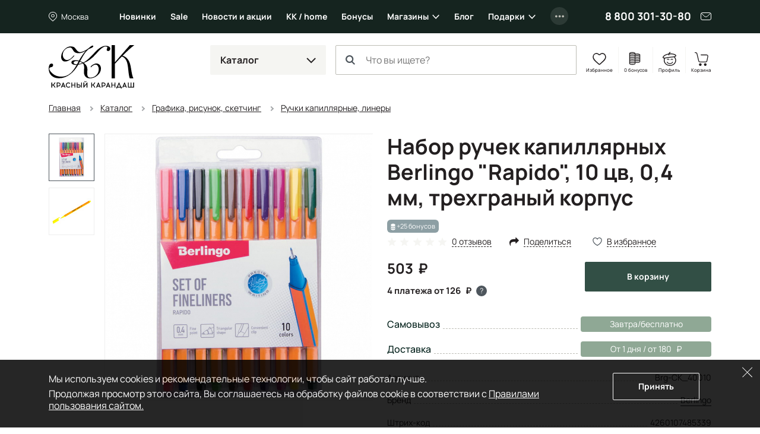

--- FILE ---
content_type: text/html; charset=UTF-8
request_url: https://krasniykarandash.ru/ajax/bonus/products.php
body_size: -70
content:
{"bonus":{"600146":25},"format":{"600146":"25 бонусов"}}

--- FILE ---
content_type: text/html; charset=utf-8
request_url: https://www.google.com/recaptcha/api2/anchor?ar=1&k=6LfPWDIoAAAAAFv5Vxk1egWpBtAsZCu83LiWPsgu&co=aHR0cHM6Ly9rcmFzbml5a2FyYW5kYXNoLnJ1OjQ0Mw..&hl=en&v=PoyoqOPhxBO7pBk68S4YbpHZ&size=invisible&badge=inline&anchor-ms=20000&execute-ms=30000&cb=yo0i3g7narqx
body_size: 49419
content:
<!DOCTYPE HTML><html dir="ltr" lang="en"><head><meta http-equiv="Content-Type" content="text/html; charset=UTF-8">
<meta http-equiv="X-UA-Compatible" content="IE=edge">
<title>reCAPTCHA</title>
<style type="text/css">
/* cyrillic-ext */
@font-face {
  font-family: 'Roboto';
  font-style: normal;
  font-weight: 400;
  font-stretch: 100%;
  src: url(//fonts.gstatic.com/s/roboto/v48/KFO7CnqEu92Fr1ME7kSn66aGLdTylUAMa3GUBHMdazTgWw.woff2) format('woff2');
  unicode-range: U+0460-052F, U+1C80-1C8A, U+20B4, U+2DE0-2DFF, U+A640-A69F, U+FE2E-FE2F;
}
/* cyrillic */
@font-face {
  font-family: 'Roboto';
  font-style: normal;
  font-weight: 400;
  font-stretch: 100%;
  src: url(//fonts.gstatic.com/s/roboto/v48/KFO7CnqEu92Fr1ME7kSn66aGLdTylUAMa3iUBHMdazTgWw.woff2) format('woff2');
  unicode-range: U+0301, U+0400-045F, U+0490-0491, U+04B0-04B1, U+2116;
}
/* greek-ext */
@font-face {
  font-family: 'Roboto';
  font-style: normal;
  font-weight: 400;
  font-stretch: 100%;
  src: url(//fonts.gstatic.com/s/roboto/v48/KFO7CnqEu92Fr1ME7kSn66aGLdTylUAMa3CUBHMdazTgWw.woff2) format('woff2');
  unicode-range: U+1F00-1FFF;
}
/* greek */
@font-face {
  font-family: 'Roboto';
  font-style: normal;
  font-weight: 400;
  font-stretch: 100%;
  src: url(//fonts.gstatic.com/s/roboto/v48/KFO7CnqEu92Fr1ME7kSn66aGLdTylUAMa3-UBHMdazTgWw.woff2) format('woff2');
  unicode-range: U+0370-0377, U+037A-037F, U+0384-038A, U+038C, U+038E-03A1, U+03A3-03FF;
}
/* math */
@font-face {
  font-family: 'Roboto';
  font-style: normal;
  font-weight: 400;
  font-stretch: 100%;
  src: url(//fonts.gstatic.com/s/roboto/v48/KFO7CnqEu92Fr1ME7kSn66aGLdTylUAMawCUBHMdazTgWw.woff2) format('woff2');
  unicode-range: U+0302-0303, U+0305, U+0307-0308, U+0310, U+0312, U+0315, U+031A, U+0326-0327, U+032C, U+032F-0330, U+0332-0333, U+0338, U+033A, U+0346, U+034D, U+0391-03A1, U+03A3-03A9, U+03B1-03C9, U+03D1, U+03D5-03D6, U+03F0-03F1, U+03F4-03F5, U+2016-2017, U+2034-2038, U+203C, U+2040, U+2043, U+2047, U+2050, U+2057, U+205F, U+2070-2071, U+2074-208E, U+2090-209C, U+20D0-20DC, U+20E1, U+20E5-20EF, U+2100-2112, U+2114-2115, U+2117-2121, U+2123-214F, U+2190, U+2192, U+2194-21AE, U+21B0-21E5, U+21F1-21F2, U+21F4-2211, U+2213-2214, U+2216-22FF, U+2308-230B, U+2310, U+2319, U+231C-2321, U+2336-237A, U+237C, U+2395, U+239B-23B7, U+23D0, U+23DC-23E1, U+2474-2475, U+25AF, U+25B3, U+25B7, U+25BD, U+25C1, U+25CA, U+25CC, U+25FB, U+266D-266F, U+27C0-27FF, U+2900-2AFF, U+2B0E-2B11, U+2B30-2B4C, U+2BFE, U+3030, U+FF5B, U+FF5D, U+1D400-1D7FF, U+1EE00-1EEFF;
}
/* symbols */
@font-face {
  font-family: 'Roboto';
  font-style: normal;
  font-weight: 400;
  font-stretch: 100%;
  src: url(//fonts.gstatic.com/s/roboto/v48/KFO7CnqEu92Fr1ME7kSn66aGLdTylUAMaxKUBHMdazTgWw.woff2) format('woff2');
  unicode-range: U+0001-000C, U+000E-001F, U+007F-009F, U+20DD-20E0, U+20E2-20E4, U+2150-218F, U+2190, U+2192, U+2194-2199, U+21AF, U+21E6-21F0, U+21F3, U+2218-2219, U+2299, U+22C4-22C6, U+2300-243F, U+2440-244A, U+2460-24FF, U+25A0-27BF, U+2800-28FF, U+2921-2922, U+2981, U+29BF, U+29EB, U+2B00-2BFF, U+4DC0-4DFF, U+FFF9-FFFB, U+10140-1018E, U+10190-1019C, U+101A0, U+101D0-101FD, U+102E0-102FB, U+10E60-10E7E, U+1D2C0-1D2D3, U+1D2E0-1D37F, U+1F000-1F0FF, U+1F100-1F1AD, U+1F1E6-1F1FF, U+1F30D-1F30F, U+1F315, U+1F31C, U+1F31E, U+1F320-1F32C, U+1F336, U+1F378, U+1F37D, U+1F382, U+1F393-1F39F, U+1F3A7-1F3A8, U+1F3AC-1F3AF, U+1F3C2, U+1F3C4-1F3C6, U+1F3CA-1F3CE, U+1F3D4-1F3E0, U+1F3ED, U+1F3F1-1F3F3, U+1F3F5-1F3F7, U+1F408, U+1F415, U+1F41F, U+1F426, U+1F43F, U+1F441-1F442, U+1F444, U+1F446-1F449, U+1F44C-1F44E, U+1F453, U+1F46A, U+1F47D, U+1F4A3, U+1F4B0, U+1F4B3, U+1F4B9, U+1F4BB, U+1F4BF, U+1F4C8-1F4CB, U+1F4D6, U+1F4DA, U+1F4DF, U+1F4E3-1F4E6, U+1F4EA-1F4ED, U+1F4F7, U+1F4F9-1F4FB, U+1F4FD-1F4FE, U+1F503, U+1F507-1F50B, U+1F50D, U+1F512-1F513, U+1F53E-1F54A, U+1F54F-1F5FA, U+1F610, U+1F650-1F67F, U+1F687, U+1F68D, U+1F691, U+1F694, U+1F698, U+1F6AD, U+1F6B2, U+1F6B9-1F6BA, U+1F6BC, U+1F6C6-1F6CF, U+1F6D3-1F6D7, U+1F6E0-1F6EA, U+1F6F0-1F6F3, U+1F6F7-1F6FC, U+1F700-1F7FF, U+1F800-1F80B, U+1F810-1F847, U+1F850-1F859, U+1F860-1F887, U+1F890-1F8AD, U+1F8B0-1F8BB, U+1F8C0-1F8C1, U+1F900-1F90B, U+1F93B, U+1F946, U+1F984, U+1F996, U+1F9E9, U+1FA00-1FA6F, U+1FA70-1FA7C, U+1FA80-1FA89, U+1FA8F-1FAC6, U+1FACE-1FADC, U+1FADF-1FAE9, U+1FAF0-1FAF8, U+1FB00-1FBFF;
}
/* vietnamese */
@font-face {
  font-family: 'Roboto';
  font-style: normal;
  font-weight: 400;
  font-stretch: 100%;
  src: url(//fonts.gstatic.com/s/roboto/v48/KFO7CnqEu92Fr1ME7kSn66aGLdTylUAMa3OUBHMdazTgWw.woff2) format('woff2');
  unicode-range: U+0102-0103, U+0110-0111, U+0128-0129, U+0168-0169, U+01A0-01A1, U+01AF-01B0, U+0300-0301, U+0303-0304, U+0308-0309, U+0323, U+0329, U+1EA0-1EF9, U+20AB;
}
/* latin-ext */
@font-face {
  font-family: 'Roboto';
  font-style: normal;
  font-weight: 400;
  font-stretch: 100%;
  src: url(//fonts.gstatic.com/s/roboto/v48/KFO7CnqEu92Fr1ME7kSn66aGLdTylUAMa3KUBHMdazTgWw.woff2) format('woff2');
  unicode-range: U+0100-02BA, U+02BD-02C5, U+02C7-02CC, U+02CE-02D7, U+02DD-02FF, U+0304, U+0308, U+0329, U+1D00-1DBF, U+1E00-1E9F, U+1EF2-1EFF, U+2020, U+20A0-20AB, U+20AD-20C0, U+2113, U+2C60-2C7F, U+A720-A7FF;
}
/* latin */
@font-face {
  font-family: 'Roboto';
  font-style: normal;
  font-weight: 400;
  font-stretch: 100%;
  src: url(//fonts.gstatic.com/s/roboto/v48/KFO7CnqEu92Fr1ME7kSn66aGLdTylUAMa3yUBHMdazQ.woff2) format('woff2');
  unicode-range: U+0000-00FF, U+0131, U+0152-0153, U+02BB-02BC, U+02C6, U+02DA, U+02DC, U+0304, U+0308, U+0329, U+2000-206F, U+20AC, U+2122, U+2191, U+2193, U+2212, U+2215, U+FEFF, U+FFFD;
}
/* cyrillic-ext */
@font-face {
  font-family: 'Roboto';
  font-style: normal;
  font-weight: 500;
  font-stretch: 100%;
  src: url(//fonts.gstatic.com/s/roboto/v48/KFO7CnqEu92Fr1ME7kSn66aGLdTylUAMa3GUBHMdazTgWw.woff2) format('woff2');
  unicode-range: U+0460-052F, U+1C80-1C8A, U+20B4, U+2DE0-2DFF, U+A640-A69F, U+FE2E-FE2F;
}
/* cyrillic */
@font-face {
  font-family: 'Roboto';
  font-style: normal;
  font-weight: 500;
  font-stretch: 100%;
  src: url(//fonts.gstatic.com/s/roboto/v48/KFO7CnqEu92Fr1ME7kSn66aGLdTylUAMa3iUBHMdazTgWw.woff2) format('woff2');
  unicode-range: U+0301, U+0400-045F, U+0490-0491, U+04B0-04B1, U+2116;
}
/* greek-ext */
@font-face {
  font-family: 'Roboto';
  font-style: normal;
  font-weight: 500;
  font-stretch: 100%;
  src: url(//fonts.gstatic.com/s/roboto/v48/KFO7CnqEu92Fr1ME7kSn66aGLdTylUAMa3CUBHMdazTgWw.woff2) format('woff2');
  unicode-range: U+1F00-1FFF;
}
/* greek */
@font-face {
  font-family: 'Roboto';
  font-style: normal;
  font-weight: 500;
  font-stretch: 100%;
  src: url(//fonts.gstatic.com/s/roboto/v48/KFO7CnqEu92Fr1ME7kSn66aGLdTylUAMa3-UBHMdazTgWw.woff2) format('woff2');
  unicode-range: U+0370-0377, U+037A-037F, U+0384-038A, U+038C, U+038E-03A1, U+03A3-03FF;
}
/* math */
@font-face {
  font-family: 'Roboto';
  font-style: normal;
  font-weight: 500;
  font-stretch: 100%;
  src: url(//fonts.gstatic.com/s/roboto/v48/KFO7CnqEu92Fr1ME7kSn66aGLdTylUAMawCUBHMdazTgWw.woff2) format('woff2');
  unicode-range: U+0302-0303, U+0305, U+0307-0308, U+0310, U+0312, U+0315, U+031A, U+0326-0327, U+032C, U+032F-0330, U+0332-0333, U+0338, U+033A, U+0346, U+034D, U+0391-03A1, U+03A3-03A9, U+03B1-03C9, U+03D1, U+03D5-03D6, U+03F0-03F1, U+03F4-03F5, U+2016-2017, U+2034-2038, U+203C, U+2040, U+2043, U+2047, U+2050, U+2057, U+205F, U+2070-2071, U+2074-208E, U+2090-209C, U+20D0-20DC, U+20E1, U+20E5-20EF, U+2100-2112, U+2114-2115, U+2117-2121, U+2123-214F, U+2190, U+2192, U+2194-21AE, U+21B0-21E5, U+21F1-21F2, U+21F4-2211, U+2213-2214, U+2216-22FF, U+2308-230B, U+2310, U+2319, U+231C-2321, U+2336-237A, U+237C, U+2395, U+239B-23B7, U+23D0, U+23DC-23E1, U+2474-2475, U+25AF, U+25B3, U+25B7, U+25BD, U+25C1, U+25CA, U+25CC, U+25FB, U+266D-266F, U+27C0-27FF, U+2900-2AFF, U+2B0E-2B11, U+2B30-2B4C, U+2BFE, U+3030, U+FF5B, U+FF5D, U+1D400-1D7FF, U+1EE00-1EEFF;
}
/* symbols */
@font-face {
  font-family: 'Roboto';
  font-style: normal;
  font-weight: 500;
  font-stretch: 100%;
  src: url(//fonts.gstatic.com/s/roboto/v48/KFO7CnqEu92Fr1ME7kSn66aGLdTylUAMaxKUBHMdazTgWw.woff2) format('woff2');
  unicode-range: U+0001-000C, U+000E-001F, U+007F-009F, U+20DD-20E0, U+20E2-20E4, U+2150-218F, U+2190, U+2192, U+2194-2199, U+21AF, U+21E6-21F0, U+21F3, U+2218-2219, U+2299, U+22C4-22C6, U+2300-243F, U+2440-244A, U+2460-24FF, U+25A0-27BF, U+2800-28FF, U+2921-2922, U+2981, U+29BF, U+29EB, U+2B00-2BFF, U+4DC0-4DFF, U+FFF9-FFFB, U+10140-1018E, U+10190-1019C, U+101A0, U+101D0-101FD, U+102E0-102FB, U+10E60-10E7E, U+1D2C0-1D2D3, U+1D2E0-1D37F, U+1F000-1F0FF, U+1F100-1F1AD, U+1F1E6-1F1FF, U+1F30D-1F30F, U+1F315, U+1F31C, U+1F31E, U+1F320-1F32C, U+1F336, U+1F378, U+1F37D, U+1F382, U+1F393-1F39F, U+1F3A7-1F3A8, U+1F3AC-1F3AF, U+1F3C2, U+1F3C4-1F3C6, U+1F3CA-1F3CE, U+1F3D4-1F3E0, U+1F3ED, U+1F3F1-1F3F3, U+1F3F5-1F3F7, U+1F408, U+1F415, U+1F41F, U+1F426, U+1F43F, U+1F441-1F442, U+1F444, U+1F446-1F449, U+1F44C-1F44E, U+1F453, U+1F46A, U+1F47D, U+1F4A3, U+1F4B0, U+1F4B3, U+1F4B9, U+1F4BB, U+1F4BF, U+1F4C8-1F4CB, U+1F4D6, U+1F4DA, U+1F4DF, U+1F4E3-1F4E6, U+1F4EA-1F4ED, U+1F4F7, U+1F4F9-1F4FB, U+1F4FD-1F4FE, U+1F503, U+1F507-1F50B, U+1F50D, U+1F512-1F513, U+1F53E-1F54A, U+1F54F-1F5FA, U+1F610, U+1F650-1F67F, U+1F687, U+1F68D, U+1F691, U+1F694, U+1F698, U+1F6AD, U+1F6B2, U+1F6B9-1F6BA, U+1F6BC, U+1F6C6-1F6CF, U+1F6D3-1F6D7, U+1F6E0-1F6EA, U+1F6F0-1F6F3, U+1F6F7-1F6FC, U+1F700-1F7FF, U+1F800-1F80B, U+1F810-1F847, U+1F850-1F859, U+1F860-1F887, U+1F890-1F8AD, U+1F8B0-1F8BB, U+1F8C0-1F8C1, U+1F900-1F90B, U+1F93B, U+1F946, U+1F984, U+1F996, U+1F9E9, U+1FA00-1FA6F, U+1FA70-1FA7C, U+1FA80-1FA89, U+1FA8F-1FAC6, U+1FACE-1FADC, U+1FADF-1FAE9, U+1FAF0-1FAF8, U+1FB00-1FBFF;
}
/* vietnamese */
@font-face {
  font-family: 'Roboto';
  font-style: normal;
  font-weight: 500;
  font-stretch: 100%;
  src: url(//fonts.gstatic.com/s/roboto/v48/KFO7CnqEu92Fr1ME7kSn66aGLdTylUAMa3OUBHMdazTgWw.woff2) format('woff2');
  unicode-range: U+0102-0103, U+0110-0111, U+0128-0129, U+0168-0169, U+01A0-01A1, U+01AF-01B0, U+0300-0301, U+0303-0304, U+0308-0309, U+0323, U+0329, U+1EA0-1EF9, U+20AB;
}
/* latin-ext */
@font-face {
  font-family: 'Roboto';
  font-style: normal;
  font-weight: 500;
  font-stretch: 100%;
  src: url(//fonts.gstatic.com/s/roboto/v48/KFO7CnqEu92Fr1ME7kSn66aGLdTylUAMa3KUBHMdazTgWw.woff2) format('woff2');
  unicode-range: U+0100-02BA, U+02BD-02C5, U+02C7-02CC, U+02CE-02D7, U+02DD-02FF, U+0304, U+0308, U+0329, U+1D00-1DBF, U+1E00-1E9F, U+1EF2-1EFF, U+2020, U+20A0-20AB, U+20AD-20C0, U+2113, U+2C60-2C7F, U+A720-A7FF;
}
/* latin */
@font-face {
  font-family: 'Roboto';
  font-style: normal;
  font-weight: 500;
  font-stretch: 100%;
  src: url(//fonts.gstatic.com/s/roboto/v48/KFO7CnqEu92Fr1ME7kSn66aGLdTylUAMa3yUBHMdazQ.woff2) format('woff2');
  unicode-range: U+0000-00FF, U+0131, U+0152-0153, U+02BB-02BC, U+02C6, U+02DA, U+02DC, U+0304, U+0308, U+0329, U+2000-206F, U+20AC, U+2122, U+2191, U+2193, U+2212, U+2215, U+FEFF, U+FFFD;
}
/* cyrillic-ext */
@font-face {
  font-family: 'Roboto';
  font-style: normal;
  font-weight: 900;
  font-stretch: 100%;
  src: url(//fonts.gstatic.com/s/roboto/v48/KFO7CnqEu92Fr1ME7kSn66aGLdTylUAMa3GUBHMdazTgWw.woff2) format('woff2');
  unicode-range: U+0460-052F, U+1C80-1C8A, U+20B4, U+2DE0-2DFF, U+A640-A69F, U+FE2E-FE2F;
}
/* cyrillic */
@font-face {
  font-family: 'Roboto';
  font-style: normal;
  font-weight: 900;
  font-stretch: 100%;
  src: url(//fonts.gstatic.com/s/roboto/v48/KFO7CnqEu92Fr1ME7kSn66aGLdTylUAMa3iUBHMdazTgWw.woff2) format('woff2');
  unicode-range: U+0301, U+0400-045F, U+0490-0491, U+04B0-04B1, U+2116;
}
/* greek-ext */
@font-face {
  font-family: 'Roboto';
  font-style: normal;
  font-weight: 900;
  font-stretch: 100%;
  src: url(//fonts.gstatic.com/s/roboto/v48/KFO7CnqEu92Fr1ME7kSn66aGLdTylUAMa3CUBHMdazTgWw.woff2) format('woff2');
  unicode-range: U+1F00-1FFF;
}
/* greek */
@font-face {
  font-family: 'Roboto';
  font-style: normal;
  font-weight: 900;
  font-stretch: 100%;
  src: url(//fonts.gstatic.com/s/roboto/v48/KFO7CnqEu92Fr1ME7kSn66aGLdTylUAMa3-UBHMdazTgWw.woff2) format('woff2');
  unicode-range: U+0370-0377, U+037A-037F, U+0384-038A, U+038C, U+038E-03A1, U+03A3-03FF;
}
/* math */
@font-face {
  font-family: 'Roboto';
  font-style: normal;
  font-weight: 900;
  font-stretch: 100%;
  src: url(//fonts.gstatic.com/s/roboto/v48/KFO7CnqEu92Fr1ME7kSn66aGLdTylUAMawCUBHMdazTgWw.woff2) format('woff2');
  unicode-range: U+0302-0303, U+0305, U+0307-0308, U+0310, U+0312, U+0315, U+031A, U+0326-0327, U+032C, U+032F-0330, U+0332-0333, U+0338, U+033A, U+0346, U+034D, U+0391-03A1, U+03A3-03A9, U+03B1-03C9, U+03D1, U+03D5-03D6, U+03F0-03F1, U+03F4-03F5, U+2016-2017, U+2034-2038, U+203C, U+2040, U+2043, U+2047, U+2050, U+2057, U+205F, U+2070-2071, U+2074-208E, U+2090-209C, U+20D0-20DC, U+20E1, U+20E5-20EF, U+2100-2112, U+2114-2115, U+2117-2121, U+2123-214F, U+2190, U+2192, U+2194-21AE, U+21B0-21E5, U+21F1-21F2, U+21F4-2211, U+2213-2214, U+2216-22FF, U+2308-230B, U+2310, U+2319, U+231C-2321, U+2336-237A, U+237C, U+2395, U+239B-23B7, U+23D0, U+23DC-23E1, U+2474-2475, U+25AF, U+25B3, U+25B7, U+25BD, U+25C1, U+25CA, U+25CC, U+25FB, U+266D-266F, U+27C0-27FF, U+2900-2AFF, U+2B0E-2B11, U+2B30-2B4C, U+2BFE, U+3030, U+FF5B, U+FF5D, U+1D400-1D7FF, U+1EE00-1EEFF;
}
/* symbols */
@font-face {
  font-family: 'Roboto';
  font-style: normal;
  font-weight: 900;
  font-stretch: 100%;
  src: url(//fonts.gstatic.com/s/roboto/v48/KFO7CnqEu92Fr1ME7kSn66aGLdTylUAMaxKUBHMdazTgWw.woff2) format('woff2');
  unicode-range: U+0001-000C, U+000E-001F, U+007F-009F, U+20DD-20E0, U+20E2-20E4, U+2150-218F, U+2190, U+2192, U+2194-2199, U+21AF, U+21E6-21F0, U+21F3, U+2218-2219, U+2299, U+22C4-22C6, U+2300-243F, U+2440-244A, U+2460-24FF, U+25A0-27BF, U+2800-28FF, U+2921-2922, U+2981, U+29BF, U+29EB, U+2B00-2BFF, U+4DC0-4DFF, U+FFF9-FFFB, U+10140-1018E, U+10190-1019C, U+101A0, U+101D0-101FD, U+102E0-102FB, U+10E60-10E7E, U+1D2C0-1D2D3, U+1D2E0-1D37F, U+1F000-1F0FF, U+1F100-1F1AD, U+1F1E6-1F1FF, U+1F30D-1F30F, U+1F315, U+1F31C, U+1F31E, U+1F320-1F32C, U+1F336, U+1F378, U+1F37D, U+1F382, U+1F393-1F39F, U+1F3A7-1F3A8, U+1F3AC-1F3AF, U+1F3C2, U+1F3C4-1F3C6, U+1F3CA-1F3CE, U+1F3D4-1F3E0, U+1F3ED, U+1F3F1-1F3F3, U+1F3F5-1F3F7, U+1F408, U+1F415, U+1F41F, U+1F426, U+1F43F, U+1F441-1F442, U+1F444, U+1F446-1F449, U+1F44C-1F44E, U+1F453, U+1F46A, U+1F47D, U+1F4A3, U+1F4B0, U+1F4B3, U+1F4B9, U+1F4BB, U+1F4BF, U+1F4C8-1F4CB, U+1F4D6, U+1F4DA, U+1F4DF, U+1F4E3-1F4E6, U+1F4EA-1F4ED, U+1F4F7, U+1F4F9-1F4FB, U+1F4FD-1F4FE, U+1F503, U+1F507-1F50B, U+1F50D, U+1F512-1F513, U+1F53E-1F54A, U+1F54F-1F5FA, U+1F610, U+1F650-1F67F, U+1F687, U+1F68D, U+1F691, U+1F694, U+1F698, U+1F6AD, U+1F6B2, U+1F6B9-1F6BA, U+1F6BC, U+1F6C6-1F6CF, U+1F6D3-1F6D7, U+1F6E0-1F6EA, U+1F6F0-1F6F3, U+1F6F7-1F6FC, U+1F700-1F7FF, U+1F800-1F80B, U+1F810-1F847, U+1F850-1F859, U+1F860-1F887, U+1F890-1F8AD, U+1F8B0-1F8BB, U+1F8C0-1F8C1, U+1F900-1F90B, U+1F93B, U+1F946, U+1F984, U+1F996, U+1F9E9, U+1FA00-1FA6F, U+1FA70-1FA7C, U+1FA80-1FA89, U+1FA8F-1FAC6, U+1FACE-1FADC, U+1FADF-1FAE9, U+1FAF0-1FAF8, U+1FB00-1FBFF;
}
/* vietnamese */
@font-face {
  font-family: 'Roboto';
  font-style: normal;
  font-weight: 900;
  font-stretch: 100%;
  src: url(//fonts.gstatic.com/s/roboto/v48/KFO7CnqEu92Fr1ME7kSn66aGLdTylUAMa3OUBHMdazTgWw.woff2) format('woff2');
  unicode-range: U+0102-0103, U+0110-0111, U+0128-0129, U+0168-0169, U+01A0-01A1, U+01AF-01B0, U+0300-0301, U+0303-0304, U+0308-0309, U+0323, U+0329, U+1EA0-1EF9, U+20AB;
}
/* latin-ext */
@font-face {
  font-family: 'Roboto';
  font-style: normal;
  font-weight: 900;
  font-stretch: 100%;
  src: url(//fonts.gstatic.com/s/roboto/v48/KFO7CnqEu92Fr1ME7kSn66aGLdTylUAMa3KUBHMdazTgWw.woff2) format('woff2');
  unicode-range: U+0100-02BA, U+02BD-02C5, U+02C7-02CC, U+02CE-02D7, U+02DD-02FF, U+0304, U+0308, U+0329, U+1D00-1DBF, U+1E00-1E9F, U+1EF2-1EFF, U+2020, U+20A0-20AB, U+20AD-20C0, U+2113, U+2C60-2C7F, U+A720-A7FF;
}
/* latin */
@font-face {
  font-family: 'Roboto';
  font-style: normal;
  font-weight: 900;
  font-stretch: 100%;
  src: url(//fonts.gstatic.com/s/roboto/v48/KFO7CnqEu92Fr1ME7kSn66aGLdTylUAMa3yUBHMdazQ.woff2) format('woff2');
  unicode-range: U+0000-00FF, U+0131, U+0152-0153, U+02BB-02BC, U+02C6, U+02DA, U+02DC, U+0304, U+0308, U+0329, U+2000-206F, U+20AC, U+2122, U+2191, U+2193, U+2212, U+2215, U+FEFF, U+FFFD;
}

</style>
<link rel="stylesheet" type="text/css" href="https://www.gstatic.com/recaptcha/releases/PoyoqOPhxBO7pBk68S4YbpHZ/styles__ltr.css">
<script nonce="1ZMpbJwIQGVCg9pWVItxyg" type="text/javascript">window['__recaptcha_api'] = 'https://www.google.com/recaptcha/api2/';</script>
<script type="text/javascript" src="https://www.gstatic.com/recaptcha/releases/PoyoqOPhxBO7pBk68S4YbpHZ/recaptcha__en.js" nonce="1ZMpbJwIQGVCg9pWVItxyg">
      
    </script></head>
<body><div id="rc-anchor-alert" class="rc-anchor-alert"></div>
<input type="hidden" id="recaptcha-token" value="[base64]">
<script type="text/javascript" nonce="1ZMpbJwIQGVCg9pWVItxyg">
      recaptcha.anchor.Main.init("[\x22ainput\x22,[\x22bgdata\x22,\x22\x22,\[base64]/[base64]/[base64]/[base64]/cjw8ejpyPj4+eil9Y2F0Y2gobCl7dGhyb3cgbDt9fSxIPWZ1bmN0aW9uKHcsdCx6KXtpZih3PT0xOTR8fHc9PTIwOCl0LnZbd10/dC52W3ddLmNvbmNhdCh6KTp0LnZbd109b2Yoeix0KTtlbHNle2lmKHQuYkImJnchPTMxNylyZXR1cm47dz09NjZ8fHc9PTEyMnx8dz09NDcwfHx3PT00NHx8dz09NDE2fHx3PT0zOTd8fHc9PTQyMXx8dz09Njh8fHc9PTcwfHx3PT0xODQ/[base64]/[base64]/[base64]/bmV3IGRbVl0oSlswXSk6cD09Mj9uZXcgZFtWXShKWzBdLEpbMV0pOnA9PTM/bmV3IGRbVl0oSlswXSxKWzFdLEpbMl0pOnA9PTQ/[base64]/[base64]/[base64]/[base64]\x22,\[base64]\\u003d\\u003d\x22,\x22wo07JsK6cVIdEMKGUMO5woY/aMK+Qh7CmcKdwrTDhMOwJ8O5bxTDm8Kmw4XCoSXDscKgw4dhw4o+woHDmsKfw7QHLD89UsKfw54Yw6/ClAMFwoQ4Q8Oaw5UYwqwcLMOUWcKvw7bDoMKWTcKMwrABw4DDu8K9MikJL8K5DSjCj8O8wr1lw55Fwq8ewq7DrsOaa8KXw5DCssKbwq0xSE7DkcKNw4HCu8KMFAtGw7DDocKYF0HCrMOdwrzDvcOpw6HCgsOuw400w6/ClcKCX8OAf8OSEDfDiV3CrsKlXiHCpMOiwpPDo8OaL1MTDUAew7tDwqpVw4JwwpBLBH7CoHDDng7CpH0jWsO/[base64]/Dj8OHwrwSVCjDhhwSMcOwSsONw4UTwrrCncOxK8ORw4TDgWbDsTPCmFbCtHbDvsKSBFnDkwpnHGrChsOnwoPDl8Klwq/CkcOnwprDkD9XeCx0wqHDrxlfWWoSAnEpUsOdwpbClREvwp/Dnz1ZwqBHRMKbJMOrwqXCisODRgnDgcKtEVI5wr3DicOHYwkFw49Gc8Oqwp3DiMO5wqc7w6l7w5/Cl8KaGsO0K1EYLcOkwpoJwrDCucKrdsOXwrfDi2zDtsK7a8KIUcK0w4phw4XDhTp6w5LDnsOrw5fDklHCp8OndsK6Jn9UMz4vZxNbw5toc8KrCsO2w4DCgMO7w7PDqxDDvsKuAknCoELCtsOJwo50GwEKwr10w6V4w43CscO0w7rDu8KZd8OyE3Umw5gQwrZ1wrQNw7/Dv8OhbRzCusKdfmnCqAzDswrDpMOfwqLCsMOmQcKyR8OTw5UpP8OzIcKAw4MSfmbDo0HDj8Ojw53DuUgCN8KLw7wGQ10DXzMLw7HCq1jChmIwPmDDk0LCj8Kmw4vDhcOGw77CoXhlwr7DsEHDocOsw47DvnVMw59YIsOnw6LCl0kgwp/DtMKKw6BJwofDrnvDjE3DuFbCoMOfwo/Dgx7DlMKER8OQWCvDo8OkXcK5KktIZsKzb8OVw5rDq8K3a8KMwqfDpcK7UcOgw41lw4LDocKSw7NoNFrCkMO2w7R0WMOMcnbDqcO3NwbCsAMnTcOqFkLDnQ4YC8OACcOoVsKtQWMaXwwWw5/Dk0IMwrIDMsOpw7TCqcOxw7tiw4h5wonCtcOpOsONw7lRdAzDrMOxPsOWwqYCw44Uw4TDlsO0wokdwq7DucKTw4R/w5fDqcKKw4jDk8KWw51mAWHDvMOFAsORwpTDrQNAwoTDtnwlw5gQw5szAsKUwrUyw5pKw7/CqABNwrDCkcO0a3jCmBcXEG4hw5h9HcKOf1c8w61Mw5rDmMOVM8ODTsOaXzLDtsKYQgLCgcKeLkgIG8Krw7LCuQ/Dg0cSFcKqNWTCu8K+XA9IXMOlw63DlMOjG3NKwr/[base64]/Dt8OTwqTDvcKtSilxcVhmw6Aiwrodw6XDrMOwJk7CnMKcw4FKaRZTw5Jrw6rCocOXw5YcAsOtwrPDuiXDlAUYFcOQwrQ+GMKOMRPDmcKiw7cuwq/[base64]/YcKrX8OKOMKHHcKcwqnCosKbw65Ew74/w6ZJT0vDqkfDtMKpPsO4w6kKw57Dp3DDgcOsXm87EMOVNcKUC2PCr8ONGwYEEsOdwr1QDmnCmFUNwqUBb8K8GHA2w43Du1XDkMO3wrNSFcOxwoHCkm4Cw695fMOUOBTCvnHDulNWYw7CucKDw5/DgjZfVnEYYsOUwrohw6hEw7HDijYsBSrDkQTCssKRGB/DhMOrw6Uaw7Qvw5U4wp98dsKjRlRYWsOswqLCn1A8w5jCs8Obwr9qLsKOKsOTwpkqwp3CkFbChMKgw6DDnMOVwpFWw7fDkcKTVxx4w4/[base64]/DpTrDjknCnHIoWMOcw6Yqwpt1woZfSQTCv8OEaSQnDcOBD2s0wqRQDyvDi8OxwrohN8OlwqYVwr3DgMKOw74/w5rCkx7CmMKowrsHwpfDscKewrxfwqBlfMK7JsKFOmNOwrHDncK6w73DoX7DpARrwrDDj3seMMOKXUY5w7NcwqxtQk/DvHlKwrFHwpPCq8OOwoHCs3Y1NcKIw7XDucOfDMOCM8O6w7Ypw6XDv8OSN8OjW8ODUsK5SzjCtDdLw47Dv8KtwqbDvwTCmcOyw49qFlTDiFJxw4dRfVnCoQjDt8OjRnAqVcKVGcKBwpfDqGJAw7DCkS7Dr1/DpMKBw5MESXXCjcKzYh57wpETwoEawq7CkMK7EFlQw6fCnMOvw7YmUiHDmsOzw7DDhnZDw6XDn8K2PBtqXsO2FsOvw5/DtRnDjMOOwr3Cl8OYMMOLRMK6FcKQw4fCrlPDiVFewonCjh5IZx1MwrBiS2U4wrfCnHfCqsO/AcO9KMOiTcOdw7bCoMKwd8Ksw7vDv8OIO8OfwqvDn8OYKwTDswPDm1XDsRNmTgMjwojDjXzDp8OBw7zCscK2wot5CsOQwoVcGWtHwpFkwodYwrLDhAcWwojClkoUF8Kkw43CicOCdw/Dl8OCM8KZGsKrCEo9UkrDscKuecKDwpUDw5PCmRgCwoorw5bCgcKwEmVuQDQHwqDDmTXDpFPCrHfCn8O/I8KwwrHDnhbDmMK2fj7Drxx+w7AxacKiwpPDr8KaBcO2wrLDu8K/RVvDmH7CphPCvn3DlzYow5IoA8O4YcKKw4t9ZMOowqzDusK7wrI6J2rDlMOhAWR/IcO3T8ODWnjCnmXCpMKKwq09MR3Ch1Ruw5McMMOsb3JWwrrCqsOGGMKqwrTDiVthCcK0digeecKXfSPDjcOGU1zDrMKnwpNgU8Kdw7/Dm8O3CXkHeCbDhkoFfsKSanDCqMKKwqTChMOsJcKxw6FDUsKKdsK1CmNQJBjDrkxjw58pwoDDq8OjCcOTT8KMX1pWVRbDvwoawqzDo0/[base64]/[base64]/CtznClcOKw65PJ3N1JsONw6/Cs8K+w69Kw5wHw5ESwppDwqEHw4dTJsK4MFg8wrDDmMOCwo7Cq8K6bAQ4w4nCmsORw5h2UTvCl8KdwrEjAMKLdxwMEcKAPD9nw4dzKsOZDDNxUMKCwpx/CsK2QCDCnV4yw5hVw4XDvcO+w4zCgVvCv8K3FsKgw63Ct8K1JTPDtsKPw5vCtUTDqSIFw63DiQ8Kw7RIYirCksKZwpzCn1LCgXPCucONwqhpw5o+wrIxwowGwqzDuTMFAMOUdMOgw6zCoy1+w6V+woh/LcOnwq/DijLChcKWHcO+fMKvwqLDk1PDtihpwrrCocO4woUvwqZQw7fCgMKXSCHDg21xJlbCuBfCvgvCkmxyehTDrMKfKhRnwovCnWDDmMO6LcKKOl9bfcO9RcK0wpHClHHCkcKSNMOIw7rCu8KlwoJZAnbCncK0wrtzwpbDgMO/P8KtbMKYwr3Dj8Opwp8UecOpe8OEecKZwocMwoMhdB1bBhzCq8KMIXnDjMOKw4xtw5fDjMOfSULDggp7wqXCql0eDEBcNcKpYMOGcHVDw4vDkFZ1w6XCnhZQDMKDTSjCk8OiwrYew5pTwrEnwrDCq8Kbw77DjXbCsnZZw4pwScOlTVPDscOndcOGFRTDniU6w6/DlUjCl8O7w4LCil5dBC7ClMKuw5xPTsKIw41jwr/DtCDDthUXw4g1w4A4wrLDiCZ8wqwgDsKAVS1veAnDnMOtSAPChMOHw6Nrw49Jwq7CicK6w5ZsUcOkw6EGYmnDlcKow6QdwqA6b8OiwrpzCcO4wrvCrG3DjmzCgMKFwqMEf3oiwrgiRsKgQlc4wrQ2PsKjw5nCok9oL8KQGMK/UsKBTMOtBiDDiVLDhMKtYsKlLGpAw6VQBgjDiMKxwrIYaMK9M8KJw57DkDjCvx3Dmh1dBMK4NsKUw4fDhjrCnShFSCjDgxQLwrx9w6tcwrXCnmrCh8KeNybDj8OCwqljNMKvwqTDnEfCoMK2wpVVw5Yae8KrIcOQEcK7f8OnEsOSLVHCqFbDnsOZw4fDlDDDtBw/w4ARb13DsMKfw7fDvsO5d3bDgB/DicKzw6jDmUE3W8K8wrYNw57DhTnCtsKIwqQcwqI/b1TDrBM+SWfDhcO6esO1OcKVwr/DihgmZcOCwoUvw6rCk08hWsOVw6whwoHDs8K4w6gYwqkAPQBtw7IsPibDqMK6woE9w6HDvwIEwq8ZCQdmX1rCjh95w77DkcKXasOCCMO7UCLCisK/w7XDiMKKwqVHwpprYT7DvhDDkApzwqnDvWViD0/DtVFBVB50w6LDjMK3w7V7w7bDlsOfTsOVRcKmIMKlZlZ8woDCgmbCnk3CpzTCtkrDusKmOMOXAVQHXRJKJsOQwpBHw7Y1AMK8wq3DszEQLRkbw47Ckh4BfC7CvC0jw7fCowAYI8KHccK/[base64]/DoR4Xw5lFw7QgBMOlw6TDgCxMwp80GEw9w4YDCMK0LD/Dv1kiwrUkwqHCskhjahtwwq5bFcKLPiN/[base64]/[base64]/MmjCisO+w7bCuxnDmMKpAsOOwq/[base64]/Cn8KqKwsrEzfCqMKSZCrCoMOIbMO2wrTChh55JsK9wpMPO8OLw5t1ZMKLBMK7XHJNwrTDg8OWwo/[base64]/[base64]/[base64]/CpsK1bmLCvMKmEgQNGVQdw7nCs8KkXsKpbBLCs8OPGg5iYwAYw4E5e8KUw5rCvcOEwoAjecOUPEgwwrjCmChZT8OowrXDhA57VApuwqjDpMKBeMK2w5HCqVUmAMKEdQ/DtQnDpWpAw4MuFsOQfsOrw73CmBvDplVdPMKuwqxPQsOUw4rDg8KQwoxJKGkNwqnCosOiPRQyZifCiggvUcOZVcKOFHxPw4bDjBjDn8KEY8OpHsKXJcOUbMK8B8O2wrFxwrx5PDTDlR4/FHzDlifDggMPw4sWKC9LcSoAOSPDocKMTMOzWMKRwpjDnXvCp3bDvsOGwq/Dv15yw4LCgMOjw4AgJcKbacOkwpbCgzPCqVPDmTEKOcKwblPDlEpwH8Osw5I7w7dEScKQYD4Yw7nChidJYgwTw7HDo8K1HGDCpMO/woPDj8OCw7MRJ1d+wrTCiMK8w54aA8K3w7/CuMKkdcO/w4HCoMK5wq/CqkgxPsKkw4Jew7pgJ8KrwprCksKlMTXCu8OSUjvCoMKmAzDCjsKPwqXCsUbDuRrCtcKVwrJFw6XClsO7KmnDij/CsWbCncKpwqPDijXDt20Xwr8bLMO4AcO7w6jDpjDDiznDoCTDti1/IH0owrUEwqvCtx10bsOzLsOVw6ltZykmwoYeelrDizXDpsO1w53CksKxwqo6wqdMw7hpfsO/woQhwoPDiMKjw7lYw5fCo8K3A8OaTMOjAsK1BTc/w61Aw5BRBsO1wq8IZwPDhMKbPsKbag/CicOMwprDjjzCncKtw7ZXwrZiwoZsw7bDoTF/AsO7bUteIMKnw7BeTwAZwrPDmBLDjRFNw7zDvGfDrlPCnmdGw7k3woDDg2J9BEvDvE3Cr8Kcw59gwqBrPMKQwo7DiCDDucOtwpsEw7XClsK1wrPChzzDscO2w7QWS8K3Z3bCrMKSw6REb2Mvw6cLUsKswq3Cp2PCtcKDw7bCuC3CkMOdWWnDqW3Cmj/ClBR3J8ONZsKsP8KrXsKbw4REdsKtH20xw5lZecK2wofDgRMlDj8vQQQlw4LCpMOqwqA/d8O2Yh4XfS90V8KbGH9gAwRFNypQwq8xR8Kpw5gvwqDDqsOuwqJ5fi9KJMKIwph7wr/[base64]/[base64]/[base64]/wrzCg8KUw5nCgsKpwqfDkcOnwrlrdknCmcKVKmYMCsK/w74Iw5rChMOMw5rDuBXDusKAwp3CrcKiwpwAYcKwCHHDjMKvZ8KsQsKGw5fDsQhrwq5ZwoE2eMKVEDfDrcKew6DCsl/[base64]/[base64]/wp7Dm8OSMVALw5rDsxFMAcKVwpILbR3Dp0wFw49jFk5pw5bCrEVawoXDgcOhAMKRwqvDnzPDhUh7w5XCkCxrezdeH0bDgTx6VsOrfwXDs8O5wohRPyxtwqw0w7oUEGbCh8KmSSdEPEckwqHCp8OZKyzCl1nDtFMaUsODZ8KzwoFuwr/ClMOBw6rCoMObw4drMsK0wq8TGMKow4fCkmjDksO4wobCmlhsw6PCkEDCqxrCjMOSZz7Dq2ZawrDCjQomwp3DvMKEw7DDox3DvMO7w7JYwqXDpVfCmsK4LF0gw5rDjBTDrMKodcKoUcOrNE7Cml8ycMOLMMK2HQjCvMOow7dEPGDDmHggZMKZw4/DhsOEL8OYacK/AMKew4nDvFfDrg3CoMKmesKRw5FwwrPDh01gb3jCvDDChHIMXFlIw5/Dj2LCgMK5Jz3CvcO4RcKhV8O/[base64]/[base64]/[base64]/DqMKow6NDw5Mrw6B3w6wpw4bCmE9qw7DCmcOCZ1kMw58Twqk7w703w5ZZHMK7wrnCugFNGcKOBcOsw4/[base64]/w6cbwrbDvMOwwpPCnMOSwpBtw4PDksKlD2LCgnzCmX1HFMK3fsOJAH5SPRPDvXMSw5UKwpzDnGYMwoUxw7ZoLg/Dr8KjwqfDr8OPUcOAEsOVV3XDqg3CvXfCq8OSIj7CosOFTD0rw4bCn1TCssO2wq3DijbCkjs4wqxHUcKeYFFhwoMiOxTCqsKKw4lYw79rVBTDsWZGwpMXwpnDsWDDiMKmw4ANHRDDsjPDvcKvFMK/w5hyw6k9F8OXw6TCmHbDigbDh8O6T8Osc27DvzcpCMORFBI0w4LCrcK7eDvDqsKKw5VAHwnDjcKjwqPDnsOYw6V6JHrCqT/CrsOyNBJONcO5QMKxwo7CmcOvK0k5w54ew5zCjcKQfsOwasKPwpQMbjPDizsdV8O/w6x1wr7Dk8OHRMOlwpbDjg0cfVrDpMOewqXCkS3ChsOMfcO/dMOCHCjDu8O2wo/[base64]/[base64]/CrcK8wr/Cp8KtK3jDr8KQwrcfG8OJw5XDklEpwoI0Oh4lwpRBw7TDg8OVZSw5w5BLw5fDjcKGNcKLw5Zgw6N+BsORwoYkwp7DkDFvOTBHwrYVw7nDgMKbwoPCvTB2woZRw6rDl1fCpMOlw4ACUMOhMD3DjE0Sbm/DjMO9DMKPw79PcmnCrwA4WsOrw4/Cu8Oew5jCoMKAwr/CgMOANzTCksKgdsOtwqTCo0VkMcOAw6zCpcKJwp3CvUvCj8OjMgJwasKbDMKebX1nVMOGeRjCq8KVUQEZw7ZcWVdVw5zCosOiw6/[base64]/[base64]/[base64]/wrgwZXciemoBwpvDkwQLHMKGXkzDiMOfGWDDhzDDh8ODw7o6w6HClcOmwqVcKcKFw6ZbwrHCtXvCjcOcwrIVe8OvcBnDmsOpWwdtwoFsQUvDqsK0w7bDiMKNwo5fbMKmNngYw51ew6lPw7rDoD8ed8ORworDscK7w6bCmsOLwqrDqxsiwrnCjcObw6xJCsK+woNww5/DsEjCoMK8wo/CrFQxw7VbwpbCvADDqsO8wqZnJsO7wr3DocOBcgLCiARawrXCvzNsdcOAwrE9RkHCl8KAW2HClsOzWMKLJMOxHcKoBHPCgcO8w4bCv8Kvw4HDoQAYw68iw7ETwoMIQ8Kvw6R0HmHDl8OAdFvDvi5/[base64]/CpsKZw71nakvCskV5w5Uew6zDlsK4eV09wqnCv0s6GUUkw6/Dn8OGR8OLw4/DhcOIw6jDqMOnwoY8wptbFSp8D8OSwoPDoBcRw6vDqcKsOMKVwpnDjcOKwpzCscOtwqHDp8O2wq3CnyzDgTPCkMKTwp5gR8Owwp10I3bDjyouOQvCpMOOUsKXF8OKw7zDhztPecK1J2fDlMKyR8Kgwq9swrBdwqV/JcKmwoZWccOYUCoVwpJSw7XDuzzDi1sTCnXCinnDlxxXw447wrnCi2Q6wqjDmsKqwoEwElLDinjDq8K+ckPCjcKuwocSK8OYw4LDgD1iw5ISwqXClMOUw54Zw5N9IlLCpxcgw45Owq/DlcOfWEfCrUUgEnTCjsOswp8Sw5nCnTvDm8Otw6vCnsKLIQEywq5MwqIZHsO5aMKNw6jCosOFwpnCl8OJw6ooRkfCqlVhBk1aw4VUKMOCw7t/w75ywobCo8KzSsO3WwLCnCLCmUTCssOST3o8w6jCrcOjdU7DkUk+wovDq8K8w5DDhwo1wqhmXXfCj8Omw4RGw7o2w5kgw7fCh2jDgsOVe3vDlVQhMgjDpcONw7DCvsK4YG9Fw7nDjcKuwrtsw7FAw4h3EmTDjk/[base64]/LsKhezfDlcO2LMKkw6vCrRYtQMKEGlzCpGjCmz8jw4JMw6/DshbCnHDCrE/[base64]/[base64]/wroFasKdUcO3wqTCn8OdwpRkwosAJsK2woDCrcOfAsKAw4w9FsKlwrR8QT7DpWPCtMOsNcORNcOWwqLDjEM0esOLC8ORwqhhw5gJw6hww4F8AsOsUEnCln1Pw4wEHFFgKGbCkMKAwroqZcOdw4LCocOTwpAKchNgHsK/[base64]/CkkpoY8KqwqAIF03CmioLFTYxHhrDucK/w47CiFjDl8KDw6tCw7Uswpx1CMO7wqx/w7M3w6vCjXVEAcO2w6MWw5h/wpTChmpvFVLCr8KvZzVIwo/CpsOswqbDiSzDr8K8aUJHPBAOw7l7w4HDlAnCvSxqwpBACi/[base64]/woYfwprCg1QvAAwEw6/CgGB6w6w3w7BPwr7CmcOow6nClAhHwpYNKMKPEcO+Q8KKQsKjDW3CpQlhXABSwqjCisOEfMKcAjXDjMKMbcOlw7NNwrXChlvCpcOXwrnCmhLDucKUwp3DtQHDiHvCrcOFw5/DgsK/BcOZEcOaw6tyJ8OPwoI8wrPCpMKWcsKSwp/[base64]/wq1Ww5gGCmDDosKcUMKALCPDm8KAw5rCqk53wowOLDUgwqHDghbCm8Kew5EQwqd1FD/Cj8Koe8K0dh0uHcOew6zDjWnDlgjDrMKaWcOmwrpRw5zCg3sGw5ccw7fCo8OZSWA8w5VoH8KiA8OJbAdsw4/CsMO6WCxvwpXCvk0ow4cYGMKkwqANwqhVw5QoJ8K6w5okw6MGZT9nbMOawq8bwoHCu1smREzDkSl2wqbDp8Orw4YQwq3Cql1lc8OjRsK/e1gswrgNw7zDicOIA8OLwoodw7AlesKxw7NfQwhIEcKeIcK4w4XDh8ONNsOzbHzCg19fBT0nA3N/wobDssKnFcKuYsOsw6XDqDbCi0jCnht+w79kw67CoUM/OzVMUsOgSDU8w4zCkHPCmsKqw60Qwq7DnsK8w4DCjMKcwqsrwofCsXBVw4fCjcK8w63CvsOvw4fDrjkTwoZzw4rDhMOQwo7DlkfCscO7w7VGSQ8dFkHDnnFVIgzDtxfCqwVEaMOAwpDDvWLDkWZEOcOCw7tDF8OfLQXCs8KhwpRyNsOQAQ/Cs8Obwp7DgcOTw5HCrA/Ch0tCSxAww4XDtMOmHMKaT1RRA8K1w7Niw77Cr8OJwrPCscK4w5rDqsOIUATChwNFwqdMw53DmMKcZirCmzpqwogJw4TDjcOkw4nCmxkTw5LCjQkJwrxtL3jDocK2w4XCrcOtDh9rc3VRwobCucO/JHLDohxfw4bCv3FkwoHCrsOxambCqwfDqFvCrC7Ct8KIYcKNwpwiJ8KjTcOXwoMKTsK+wrE5P8Kgw64kSFPDusOrSsOjw7ILwrkaJ8OnwoLDrcOQw4bCisKha0NqTl1awo8dVFfCoDl/[base64]/Y8KywrwzwqvDvMKQwqR0wr1Xw4BrPV4TFT42El/CksKSSMKVBQ8GFsKnwqgzQMKuwpxybsOTCghMw5FqAMOGwpXCgcO2Qgpgwqlkw7DCozTCqcKvw5ljPzjCm8K2w5PCtDdyBsKNwqjDtUzDicKww5UPw6ZoF17CjsK6w5TDil7ClsKYW8ODFD97wrfCjywdZAQQwqZyw6vCpMOfwq/[base64]/M8OxH13DlRjCocOIw5DCrA8yXcKSw4HClMOaQyjDgcK6wpYrwr7DtMOcSMOSw5bCmMKDwqvCgsO+woPCrMKWT8KPw6jDqXM7JW3CnsOkw7nCqMOWUGQKGcKhZGBLwqIIw47ChsOPw6nChwXComQhw7FZCsOFD8OEXsK5wo0awqzDnXwzw4Fowr/Cv8O1w44Cw4hZwoLDsMKmABgSwrpxHMKrRsOXUMOdRW7DsSUFEMORwonCk8O/[base64]/HMKGF8O8JcKMEMOFwqXCrgrCucOTej8Pw6dIL8OTSC4nOsOuD8KkwrPCusKIw6XDjsK/OcKkVQNEw7XCjcKHw71PwpnDvXTCvcOkwpnDtUjClhDDsncqw7zDr0x6w4LDsRXDmmpVwoTDg23DpMO8SUbCn8ObwoN2ecKdKXkpPsKcw7JFw73DvMK9w67CozotV8O8w7zDq8KWwo57wpdreMKQdg/Dj2PDksKvwrvCisKhwq55wonDoH3CkCTCjsK+w7JOaElAW3XCiEjChiPCs8KFwr/Dl8OpLsKwcsOhwrktBcKzwqQew41xwppQw6VBesO6wp3CqWTCncOfdEgZI8K4woPDuzFKwoZtSsKtE8OpYinCkVFkFWDCrx9gw45BW8KzMMKMw6fDvCnCmiLDosO7dsO0w7HCmm/CtQ/DtHDCoyhmHMKbwq3CoBYBwpljw7zCm39wUnM4OAkAwo7DnyTDgMO/ehrCo8KEaERlwpgZwqItw5x6wrbCsUo1w7DCmSzCmcO8eUPCriU7wo7Cpg5/[base64]/DsKrF2tbwrIIw75vWwrDpcO/wp93w7/[base64]/Ct8Odd8OrfkTCuXzCkHPDny7CoMOReitBwpYGw5TDr8KRw7rDmGDCpMO6w7PCqMOEYA/CmSnDvcKpAsOldcKdA8KwI8KUw4rCs8O3w6tpRAPCrxXCqcOvXMKswp3Do8OLF31+R8K5w7obLgMOw5tWJRDCmcOjLMKfwpofXcKKw4oQw73DusK/w7DDj8Oowp7Cu8K8S1jChiohwq3DrBTCt2DCscOmBsOAw4dNIcKuw4drW8Opw7FZV1Qfw5Bzwo3CjsKPw6vDr8KGQxIhS8K1wqzCoH/Cl8KJGcKiw6/CqcKkw4PClz7DkMOYwrh/[base64]/w6UFw5EBfm4Rw5hTw7VxKDxZw6oHwrjCpMKswrvCo8OyDFjDhFnCv8OMw5EgwrBUwpsbwp4Uw6A9wp/CqcOhRcKiS8OwVHw5w5HDssKjw5rDucOuwpRewp7ClcODSWYzJMKgesO2J2RewpfDkMOQd8OhQjZLw7PCvTzDoFtYe8OzTjtwwrbCu8Kpw5jDg2xRwpcnwqbDknTDnyfCtMONwoLCmF1CSsOiwrnClQvDgEY1w6JfwobDkcO+BCJtw4VYwr/DvMObw79NIGzCkMOAA8OjM8K2DXgDVwk4I8Orw4g0GwvDkMKOQMK4Z8K4wprCvcOWwqgtNsK4BcKGH0xQacKBecKYFMKAw6QRN8OVwonDocK/XFLDjRvDjsKXC8KHwqIGw7fDsMOSw4HCo8KoIWTDp8OqIVLDn8KOw7DDlMKBB0LCuMKvfcKNwoMow7XCvcKUEijCiFhQXMK1wrjCpSrCs2hze1zDjcKPTnPCnifCjcOPBnQMKEHDkyTCu8KoeT7Dk1/DhsOwdsOnwoNJwq3Di8KPwok6wqrDvxR+wq7CukzCrRvDo8KJw6QEcCHCvMKaw5/CsjHDh8KJMMO3wpk+M8OAIk/[base64]/[base64]/worCgCgFOMKHw6QPbiRwwpjCshDCpC/Cr8KiTmfCujzDjcKcMy1cUTAYcsKiwr16w79YAhHDs0pIw5LChApdwq/CnhXDqcOVPSBNwp5QWHUkw55MQsKWfMK/[base64]/ChMKOGMKhwrguw6M7w5XChsKKDFACFyNWDsKRfsO+JcOmVcOSfyklLg9zw4MvM8KHf8KvRsOjwonDu8Omw7kMwo/Drg9sw6QPwobCmMK+TcOUGn8Gw5vCowZGJlZKfVE4wppoN8Ovw5fDmWTCh2nClxh6AsO1IcOLw4nClsKwRD7DgMKUelnDusOXFsOrVSB1F8OdwpbDisKdwr/[base64]/DhMKKw4BhZ3PDgFMsw7BzX8O/wrvCm3U9w5x+R8OpwpkFwp0ZTCJIwo4ALBcJLDLCl8K3w6M2w5fDjWxlGcKseMKSwqAPLiPCgHwgw6orB8OLwp9VPGPClMODwpMOamoTwpvCvkoRJ30fwrJKQMKjBcO0DCF5bMOMeiTDnljDvCIyQFNDe8KdwqHCsG9qwrs/CH93wro9ShzChxvDiMOfN3pbbMKREMOBwoQMwonCl8KsdkBFw5/[base64]/[base64]/[base64]/DiMOHw7rCp8OmBGLCilvDvcKqfMKPw70lwr3DmcOvwoJew6JxSDcFw53DjsORScOiwphCw5zDvSDDlAzCmsK/wrLDpcO4YMOBwpkowq3DqMOlwoYzwozCuivDoxHDiVUmwq7DhEjCrTZgeMKnWsK/[base64]/Dk3MPb2HDqcOuwqNwPE3Dr1ZZNHtgwqMzw7DCtTR+bMOvw4BpYcKwSGkww5sMRcKWwqciwoJWMk5RTsOUwpdiflzDlsOnCsOEwrgZWMOlwqcxLWzDkXjDjADCry/CgExQwrByWsO1wr1nw6BwVG3CqcO5McKNw63DtVHDvz9cw5TCt0vCpVfDucOzw7DCkWlNJmDCrsOVwoVVwr1HIcKwGVvCusKLworDrx4CHG7DqsOmw75DCVzCtsK7woZdw6zCu8O1fmFwc8K9w5B5wovDjMO5LsKrw7vCp8KPwpdtdERFwr3CuTnCgsKhwozCr8O/PsOIwrbCigIpw4fCrU5Dw4TCl1ZywqcPwrXDsEcawokpw7vCqsOLQhXDiR/[base64]/Dph3DtcOjAwHCskoNNFovwrRlw5nCoMOUfg97w604dAs3ZU4xADXDucK8wrbDt1TCtlRlNjdpwqvDrE3Dnx/Ch8O9JVvDqsK0YyfDvcKqbTJYPwx+WUdEZhXDjB1/w6xkwrc6AMOCAcKuwpfCtThINMKKZlzDrMK9wonCm8KowqnDocKtwo7Dsz7DqcO6L8KnwoAXw53Cp3fCi0fCoVpdw6lPaMKmC2zDksOyw65DUMO4E17CulI6w6HDqcKdRsOwwr4zWcOKwosAZcO+w4phEsKbZ8K6aDZww5fCvy/DrsOKDMKUwpXCpMOcwqRWw4fCklbDhcO/w4HCn37DosK2woFCw6rDrwp4w4x/DnrDksKFw7zCqnALP8OMHcKZFgInKh3CkMKLw7nCoMKzwq8JwqrDmsOMVzM4wrjClDnCqcKowo8LHMKKwpjDtsKOCwXDrsKFUVHCsAE+woHDgAEbw41gwrwzw54Aw7PDncOHO8Ojw68WREk8RMOOwp4RwpYyURN7MjTClmrComdKw7nDog00DG0/[base64]/Dn8KiRcOvwrsvRwx8TMKvFUnChlPCkQrDpcKGIV4Lwq1Sw58tw4nDliFNw7XDp8KWwrUBRcOrwpPDhkUjw4FJFUvCtGJcw4dEKzVsdRPCuy9fMWlhw6lrwrZSw7fDkMKgwqrDmj3DkDFyw5/CqExkfTDCvsKHTjYaw7F6bCrCnsOZwpHDrkfCjMKCw6hewqTDrMOAMMKkw6A2w6PCrMOVTsKbJMKGw5nCnSLCl8KOU8Kpw5R4w4I3SsOsw7UuwpQpw4zDny/CsELDlgNsSsKpSsKeCsK+wq9SSTFVPMKMZnPCrx1uH8Kqw6FhGEIOwrLDqzLDpsKVRcOtwrrDqHvDhMOEw5jCvFkiw5jCoXHDrMOAw5B8FsKTK8O1w5fCiGUQJ8KHw7oxFsOKwpprw5hoD3BawpjDkMOYw6A/c8OGw7jClndca8OqwrY3BcKTw6JlKMOzw4TCiEHCqcKXacOpNwLDsxwzwq/[base64]/DlMKowqA1BmDDn8OtF8KaMcO/w7jDncOqRnbDhQJ2GMKfP8KawoTCimBzDnl0QMOOY8K6WMKOwpVpw7DCiMKPMn/ChsOWw5kSw483w4XDl2VNw5lCfQ0QwoHCl2UyP34ew7/Dh2YMZE7DmMOBRwPDp8O7wo8Kwop9f8OgTzJHYcO7Alh6w4xjwrkiw7vDgMOkwocdGh1BwrJ+DsKVwofDh0Q9UkFBwrcMI3XDq8Kxw55ow7cZwpPCpMOtw6FuwrprwqLDhMK4wqDCjG/DtcKKXA9RXX9Rwq5Nwoo2fsOSw6jDqncBHjzCnMKOwp8Yw61zd8KIw6hFRVzCpVxvw5IlwqjCnAzDsHg/w6nDoUzCuxHCosOEw4wGFgkOw5F/MMK8VcKCw6/CrGLChxfDlx/Dl8Oxw4vDscKLZ8OwJcKtwrlowpMJSnBjXMKeIcOgwpUVYQpiM2UQasK2a0Z7UVDDuMKqwoc8wroEEQvDgMOPfsKdJMKCw77Dp8K/HTcsw4DDqxB+wr9qIcKgVsKXwq/Cp1HCscOFM8KKwrZdUS/[base64]/ClglIwr9rw6JASVLDuMODwp9tF3c4IsKMw7Z8I8Kgw65mNW5bAyfDlUEyZsOqwqo+wq3ConjCvsO4wp5kbMKhWWFrA384wrnDjMOnR8O0w6XDgiNJaUDCgE8uwq1rw5fCqVdBXDBIwoPCpgcRbGIXJMORJMOZw64Vw4/[base64]/CvMKlw4XDkcOiw6PDj8K3w57CncKRw5tIw48zK8OEb8Kyw6wYw6bDtiFMM0ILCcOqCTt4fsKGHiDDsAhVV1MMwoDCn8O6w47Cq8KlZsONSsKDe01Zw7tlw7TCqQ45JcKqTVzDoFrCqMKsH0zCn8KQIsO/WwdNMsO8fsOaY3PCgR9owrIpwqkGRMO7wpfCqcKewoLCocOUw5MHwoZ/w5fCmzzClMOFwpjCryzCvsO2w4g1e8K0SgDCgcOOFsKIbsKEwrHCtjDCr8OjecKUHE00w5XDtsKEw7Y/AMKMw7PCpRTCksKqEcKcw5ZQw7HCtsO6wojCmjc6w6hiw4nDpcOOYMK3wrjCj8KcQMKbFCh9w4BpwrxfwrPDuAzCqsK4Cx0WwqzDrcO7VxEjw4/CicOuw5UkwobDm8KCw4PDnSp/dU3CtzAOwrfCmcORHzLDq8KOSsKwBcOFwpXDjQ1LwrLCgFACQlrDpcOEKmFZbywEwo9pw5NvV8KLdcKjKSYHBAHDscKJeSRzwo4Mw4lhEsOODnw8wo/Csxtww6LDv1Jnwq3CoMKBQBwBdGkHFTUawoTDosOzwrlCw63DhELDhMKuFMOBNBfDt8Kie8OUwrbCmRjCs8O6e8K2UE/CoCHCrsOQcCjChg/DuMKUWcKdClYjTlBPOlnCtcKNw5kEw7BmGC1Hw7fDhcK6w63DtsO0w7/CjjMFCcORIBvDsFhbw43CtcKaV8OPwpPDpQ/Dk8KtwpB8OcKZw7nDocOBSQ4NZ8Kkw6/CuV8gQkNMw7jDkcKVw7IFRSzCl8Kbw73DosKqwoHCnyhCw5dkw6zDuzTDnsOheCpReXZEw6sZXcKPw4wpTW7DpcOLwqfDi1EnPcK3JsKew7AFw6dqD8KwGV/Doz0Ze8OSw7JywpJZZF17wrpJcQ7Ct3bDtsKMw7lCE8K6K2LDpMOpw6jCrj7CtMK0w77CgsOqScORKUnDrsKPw7fCgj8taX7DmUTDgDrCucKWUV17ccKzJcOXC3AhMgwpw7UYSg/CnTQvBH1zOsORXRXDjcOBwp3DmBwZEcKOQifCoyrDhcKKInRxwpl0c1XCrmB3w5/[base64]/DkF3DrmrDh0d2ccO/w5duF8KJJk0Lwo3CucKWA1gPX8O2OcKPwq7Cii/[base64]/Co3cTFHDCucKDazNXw6ktwoZ5wqVjZRIlwpofHW3DrBHCp0twwqLCmcKUw4Ffw4XDtsKnV2g8DMKvcsO2w7hqecOsw4JDEHw0w6TCliwiGMO5W8K3IcO/woAUI8K9w7LCpykiIwUCesOeHcOTw50oLw3DlGMlbcOBwovDimXDuRFTwrzChCfCvMKXw7LDhDo/fEVPCMO6wp8IH8KkwqfDu8Kqw43ChA\\u003d\\u003d\x22],null,[\x22conf\x22,null,\x226LfPWDIoAAAAAFv5Vxk1egWpBtAsZCu83LiWPsgu\x22,0,null,null,null,1,[21,125,63,73,95,87,41,43,42,83,102,105,109,121],[1017145,101],0,null,null,null,null,0,null,0,null,700,1,null,0,\[base64]/76lBhnEnQkZnOKMAhk\\u003d\x22,0,0,null,null,1,null,0,0,null,null,null,0],\x22https://krasniykarandash.ru:443\x22,null,[3,1,3],null,null,null,1,3600,[\x22https://www.google.com/intl/en/policies/privacy/\x22,\x22https://www.google.com/intl/en/policies/terms/\x22],\x22qZtn6DnvR+Jrm3uK0kHNqXYgI0nhM1SvciaYFzS+8Xg\\u003d\x22,1,0,null,1,1768549069267,0,0,[169],null,[95,115,14],\x22RC-suwNTM6bpSIkow\x22,null,null,null,null,null,\x220dAFcWeA64hk17mA4z48vCTOfbI76sMY6WYkaocPs6FbGZ6b3-lUcz8E7ERi4MJ2fYQMDhkxvfwmuRRdE7uPiHxdeJoITy6dM5Iw\x22,1768631869393]");
    </script></body></html>

--- FILE ---
content_type: text/html; charset=UTF-8
request_url: https://krasniykarandash.ru/ajax/getrr.php
body_size: 29428
content:
{"status":"success","data":"            <div class=\"prod__slider-tabs js-rr-tabs\">\n                                    <ul class=\"prod__slider-btns\">\n                                                    <li class=\"prod__slider-btn js-rr-btn prod__slider-btn--active\">\u041f\u043e\u0445\u043e\u0436\u0438\u0435 \u0442\u043e\u0432\u0430\u0440\u044b<\/li>\n                                                        <li class=\"prod__slider-btn js-rr-btn\">\u0421 \u044d\u0442\u0438\u043c \u0442\u043e\u0432\u0430\u0440\u043e\u043c \u043f\u043e\u043a\u0443\u043f\u0430\u044e\u0442<\/li>\n                                                        <li class=\"prod__slider-btn js-rr-btn\">\u0425\u0438\u0442\u044b \u043f\u0440\u043e\u0434\u0430\u0436<\/li>\n                                                <\/ul>\n                                    <div>\n                                            <div class=\"prod__slider-tab js-rr-tab prod__slider-tab--active\" data-type=\"ProductUpsell\">\n                                <div class=\"prod__slider prods rr-items catalog__products-cont desktop_view\">\n                    <div class=\"prod__slide prod__wrap\">\n                <div class=\"prod__item js-prod-item\" data-id=\"874886\">\n                    <div class=\"prod__item-header\">\n                                                    <a href=\"\/product\/nabor_tsvetnykh_kapillyarnykh_ruchek_malevich_grafart_pro_bazovyy_6_sht.html\"\n                               class=\"js-catalog-gallery prod__item-img-wrp\">\n                                                                    <img alt=\"\"\n                                         title=\"\"\n                                         src=\"\/local\/templates\/red2018\/img\/lazy_empty.png\"\n                                         class=\"lazyload\"\n                                         data-src=\"\/upload\/resize_cache\/iblock\/91b\/89y3xwxvimiln6f35kj72gphsd9amgfh\/238_238_1\/0.jpg\">\n                                                                    <img alt=\"\"\n                                         title=\"\"\n                                         src=\"\/local\/templates\/red2018\/img\/lazy_empty.png\"\n                                         class=\"lazyload\"\n                                         data-src=\"\/upload\/resize_cache\/iblock\/fd2\/d6gd9ye4gtyn8p1vvj2ux1updwefyc13\/238_238_1\/196944 (1).JPG\">\n                                                                    <img alt=\"\"\n                                         title=\"\"\n                                         src=\"\/local\/templates\/red2018\/img\/lazy_empty.png\"\n                                         class=\"lazyload\"\n                                         data-src=\"\/upload\/resize_cache\/iblock\/f21\/yhr0xcwls0l756aecfua9usgwy5vfy99\/238_238_1\/196944 (3).JPG\">\n                                                                    <img alt=\"\"\n                                         title=\"\"\n                                         src=\"\/local\/templates\/red2018\/img\/lazy_empty.png\"\n                                         class=\"lazyload\"\n                                         data-src=\"\/upload\/resize_cache\/iblock\/0ed\/l3qmy1d81wki0m3s3cn8adqswqomxj3x\/238_238_1\/196936 (25).JPG\">\n                                                                    <img alt=\"\"\n                                         title=\"\"\n                                         src=\"\/local\/templates\/red2018\/img\/lazy_empty.png\"\n                                         class=\"lazyload\"\n                                         data-src=\"\/upload\/resize_cache\/iblock\/674\/j0i7y10wegcv9oxuh6ncn733jq9ssusu\/238_238_1\/196936 (26).JPG\">\n                                                                    <img alt=\"\"\n                                         title=\"\"\n                                         src=\"\/local\/templates\/red2018\/img\/lazy_empty.png\"\n                                         class=\"lazyload\"\n                                         data-src=\"\/upload\/resize_cache\/iblock\/30d\/88e0mzzes0uogq5pxgaif8vnamu3jwjc\/238_238_1\/196936 (28).JPG\">\n                                                                    <img alt=\"\"\n                                         title=\"\"\n                                         src=\"\/local\/templates\/red2018\/img\/lazy_empty.png\"\n                                         class=\"lazyload\"\n                                         data-src=\"\/upload\/resize_cache\/iblock\/1cb\/dmgu8lrsgcb5yieyp306qnzra2a8k0xm\/238_238_1\/196936 (33).JPG\">\n                                                                    <img alt=\"\"\n                                         title=\"\"\n                                         src=\"\/local\/templates\/red2018\/img\/lazy_empty.png\"\n                                         class=\"lazyload\"\n                                         data-src=\"\/upload\/resize_cache\/iblock\/aa8\/fvjnkh4kr7yvyz4xvf41tkr9pnh0ma5j\/238_238_1\/196936 (34).JPG\">\n                                                            <\/a>\n                                                <\/div>\n                    <div class=\"prod__row\">\n                        <div class=\"prod__body\">\n                            <div class=\"prod__left\">\n                                <div class=\"prod__title\" title=\"\u041d\u0430\u0431\u043e\u0440 \u0446\u0432\u0435\u0442\u043d\u044b\u0445 \u043a\u0430\u043f\u0438\u043b\u043b\u044f\u0440\u043d\u044b\u0445 \u0440\u0443\u0447\u0435\u043a \u041c\u0430\u043b\u0435\u0432\u0438\u0447\u044a &quot;GrafArt PRO&quot;, \u0431\u0430\u0437\u043e\u0432\u044b\u0439, 6 \u0448\u0442\">\n                                    <a href=\"\/product\/nabor_tsvetnykh_kapillyarnykh_ruchek_malevich_grafart_pro_bazovyy_6_sht.html\">\u041d\u0430\u0431\u043e\u0440 \u0446\u0432\u0435\u0442\u043d\u044b\u0445 \u043a\u0430\u043f\u0438\u043b\u043b\u044f\u0440\u043d\u044b\u0445 \u0440\u0443\u0447\u0435\u043a \u041c\u0430\u043b\u0435\u0432\u0438\u0447\u044a &quot;GrafArt PRO&quot;, \u0431\u0430\u0437\u043e\u0432\u044b\u0439, 6 \u0448\u0442<\/a>\n                                <\/div>\n                            <\/div>\n                            <div class=\"prod__right\">\n                                <div class=\"flex-grow-1\">\n                                                                            <div class=\"flex justify-content-between\">\n                                            <div class=\"prod__price\">\n                                                <span class=\"price\">\n                                                    <span class=\"nowrap\">\n                                                        930&nbsp;\n                                                        <span class=\"rubl\">\u0420<\/span>\n                                                    <\/span>\n                                                                                                    <\/span>\n                                                                                            <\/div>\n                                                                                        <div class=\"prod__bonus\" hidden>\n                                                <img class=\"prod__bonus__icon\" width=\"14px\" height=\"20px\" src=\"\/static_files\/img\/header\/bonuses.svg\" alt=\"\">\n                                                <span class=\"js-bonus-label\" data-format=\"short\" data-id=\"874886\"><\/span>\n                                            <\/div>\n                                        <\/div>\n                                    \n                                                                            <div class=\"installments\">\n                                            <div class=\"installments__txt js-dolyame-block js-dolyame-product-detail-popup\">\n                                                233 <span\n                                                        class=\"rubl\">\u0440\u0443\u0431.<\/span> x 4 \u043f\u043b\u0430\u0442\u0435\u0436\u0430\n                                            <\/div>\n                                        <\/div>\n                                                                    <\/div>\n                            <\/div>\n                        <\/div>\n                        <div class=\"prod__btns d-flex align-items-center\">\n                            <div class=\"d-flex align-items-center flex-grow-1 buy__subscr js-basket-change-cont buy\" data-id=\"874886\" data-min=\"1\" data-max=\"1\">\n            <button type=\"button\" class=\"btn btn-kk buy__single text-nowrap js-basket-add-single\">\n                            <span class=\"buy__add\">\u0414\u043e\u0431\u0430\u0432\u0438\u0442\u044c<\/span>\n                <span class=\"buy__tocart\">\u0432 \u043a\u043e\u0440\u0437\u0438\u043d\u0443<\/span>\n                        <\/button>\n        <div class=\"buy__quantity js-quantity-change-cont d-none\">\n            <a href=\"\/personal\/cart\/\" rel=\"nofollow\" class=\"me-2 d-block buy__cart-link text-nowrap\">\u0412 \u043a\u043e\u0440\u0437\u0438\u043d\u0435<\/a>\n            <button type=\"button\" class=\"buy__quantity-control minus js-quantity-minus\"><\/button>\n            <input type=\"text\" value=\"1\" class=\"buy__quantity-value js-quantity-input\" readonly>\n            <button type=\"button\" class=\"buy__quantity-control plus js-quantity-plus\"><\/button>\n        <\/div>\n        <\/div>                            <div class=\"prod__widgets\">\n                                                                    <a href=\"javascript:void(0)\"\n                                       data-id=\"874886\"\n                                       class=\"prod__fav js-favorite-add\"\n                                       title=\"\u0414\u043e\u0431\u0430\u0432\u0438\u0442\u044c \u0432 \u0438\u0437\u0431\u0440\u0430\u043d\u043d\u043e\u0435\"><\/a>\n                                                                                                <\/div>\n                        <\/div>\n                        <div class=\"prod__labels\">\n                                                        \n                                                    <\/div>\n                    <\/div>\n                <\/div>\n            <\/div>\n                    <div class=\"prod__slide prod__wrap\">\n                <div class=\"prod__item js-prod-item\" data-id=\"874884\">\n                    <div class=\"prod__item-header\">\n                                                    <a href=\"\/product\/nabor_tsvetnykh_kapillyarnykh_ruchek_malevich_grafart_pro_bazovyy_12_sht.html\"\n                               class=\"js-catalog-gallery prod__item-img-wrp\">\n                                                                    <img alt=\"\"\n                                         title=\"\"\n                                         src=\"\/local\/templates\/red2018\/img\/lazy_empty.png\"\n                                         class=\"lazyload\"\n                                         data-src=\"\/upload\/resize_cache\/iblock\/58c\/xdp6qn1q5wa8m1e6joyp4x2jdp36rczd\/238_238_1\/196937 (1).JPG\">\n                                                                    <img alt=\"\"\n                                         title=\"\"\n                                         src=\"\/local\/templates\/red2018\/img\/lazy_empty.png\"\n                                         class=\"lazyload\"\n                                         data-src=\"\/upload\/resize_cache\/iblock\/fa6\/bedfydmm16c1xm3ita56lsh2rbrog2pb\/238_238_1\/196937 (7).JPG\">\n                                                                    <img alt=\"\"\n                                         title=\"\"\n                                         src=\"\/local\/templates\/red2018\/img\/lazy_empty.png\"\n                                         class=\"lazyload\"\n                                         data-src=\"\/upload\/resize_cache\/iblock\/5ba\/pp50kh9j667mpwwvmu24qtag3r7cd2h7\/238_238_1\/196937 (15).JPG\">\n                                                                    <img alt=\"\"\n                                         title=\"\"\n                                         src=\"\/local\/templates\/red2018\/img\/lazy_empty.png\"\n                                         class=\"lazyload\"\n                                         data-src=\"\/upload\/resize_cache\/iblock\/a48\/o1rfgpp6j61lizagiwlgbzikqopnozwt\/238_238_1\/196937 (12).JPG\">\n                                                                    <img alt=\"\"\n                                         title=\"\"\n                                         src=\"\/local\/templates\/red2018\/img\/lazy_empty.png\"\n                                         class=\"lazyload\"\n                                         data-src=\"\/upload\/resize_cache\/iblock\/74d\/4nxef4beft5xojbn7ix58yduhw6gb99h\/238_238_1\/196936 (25).JPG\">\n                                                                    <img alt=\"\"\n                                         title=\"\"\n                                         src=\"\/local\/templates\/red2018\/img\/lazy_empty.png\"\n                                         class=\"lazyload\"\n                                         data-src=\"\/upload\/resize_cache\/iblock\/391\/eghdrgtdbg6u38w101zhyeyfu26c8jd3\/238_238_1\/196936 (26).JPG\">\n                                                                    <img alt=\"\"\n                                         title=\"\"\n                                         src=\"\/local\/templates\/red2018\/img\/lazy_empty.png\"\n                                         class=\"lazyload\"\n                                         data-src=\"\/upload\/resize_cache\/iblock\/47a\/xobyluup36bq14d9y2xie63uqc3o4tkd\/238_238_1\/196936 (28).JPG\">\n                                                                    <img alt=\"\"\n                                         title=\"\"\n                                         src=\"\/local\/templates\/red2018\/img\/lazy_empty.png\"\n                                         class=\"lazyload\"\n                                         data-src=\"\/upload\/resize_cache\/iblock\/f99\/19x4or1z1lue18t502g8sydfqtbj4fhc\/238_238_1\/196936 (33).JPG\">\n                                                                    <img alt=\"\"\n                                         title=\"\"\n                                         src=\"\/local\/templates\/red2018\/img\/lazy_empty.png\"\n                                         class=\"lazyload\"\n                                         data-src=\"\/upload\/resize_cache\/iblock\/ea5\/t4w5wee0c0spqc0gy05h0yck03m772cz\/238_238_1\/196936 (34).JPG\">\n                                                            <\/a>\n                                                <\/div>\n                    <div class=\"prod__row\">\n                        <div class=\"prod__body\">\n                            <div class=\"prod__left\">\n                                <div class=\"prod__title\" title=\"\u041d\u0430\u0431\u043e\u0440 \u0446\u0432\u0435\u0442\u043d\u044b\u0445 \u043a\u0430\u043f\u0438\u043b\u043b\u044f\u0440\u043d\u044b\u0445 \u0440\u0443\u0447\u0435\u043a \u041c\u0430\u043b\u0435\u0432\u0438\u0447\u044a &quot;GrafArt PRO&quot;, \u0431\u0430\u0437\u043e\u0432\u044b\u0439, 12 \u0448\u0442\">\n                                    <a href=\"\/product\/nabor_tsvetnykh_kapillyarnykh_ruchek_malevich_grafart_pro_bazovyy_12_sht.html\">\u041d\u0430\u0431\u043e\u0440 \u0446\u0432\u0435\u0442\u043d\u044b\u0445 \u043a\u0430\u043f\u0438\u043b\u043b\u044f\u0440\u043d\u044b\u0445 \u0440\u0443\u0447\u0435\u043a \u041c\u0430\u043b\u0435\u0432\u0438\u0447\u044a &quot;GrafArt PRO&quot;, \u0431\u0430\u0437\u043e\u0432\u044b\u0439, 12 \u0448\u0442<\/a>\n                                <\/div>\n                            <\/div>\n                            <div class=\"prod__right\">\n                                <div class=\"flex-grow-1\">\n                                                                            <div class=\"flex justify-content-between\">\n                                            <div class=\"prod__price\">\n                                                <span class=\"price\">\n                                                    <span class=\"nowrap\">\n                                                        1&nbsp;834&nbsp;\n                                                        <span class=\"rubl\">\u0420<\/span>\n                                                    <\/span>\n                                                                                                    <\/span>\n                                                                                            <\/div>\n                                                                                        <div class=\"prod__bonus\" hidden>\n                                                <img class=\"prod__bonus__icon\" width=\"14px\" height=\"20px\" src=\"\/static_files\/img\/header\/bonuses.svg\" alt=\"\">\n                                                <span class=\"js-bonus-label\" data-format=\"short\" data-id=\"874884\"><\/span>\n                                            <\/div>\n                                        <\/div>\n                                    \n                                                                            <div class=\"installments\">\n                                            <div class=\"installments__txt js-dolyame-block js-dolyame-product-detail-popup\">\n                                                459 <span\n                                                        class=\"rubl\">\u0440\u0443\u0431.<\/span> x 4 \u043f\u043b\u0430\u0442\u0435\u0436\u0430\n                                            <\/div>\n                                        <\/div>\n                                                                    <\/div>\n                            <\/div>\n                        <\/div>\n                        <div class=\"prod__btns d-flex align-items-center\">\n                            <div class=\"d-flex align-items-center flex-grow-1 buy__subscr js-basket-change-cont buy\" data-id=\"874884\" data-min=\"1\" data-max=\"2\">\n            <button type=\"button\" class=\"btn btn-kk buy__single text-nowrap js-basket-add-single\">\n                            <span class=\"buy__add\">\u0414\u043e\u0431\u0430\u0432\u0438\u0442\u044c<\/span>\n                <span class=\"buy__tocart\">\u0432 \u043a\u043e\u0440\u0437\u0438\u043d\u0443<\/span>\n                        <\/button>\n        <div class=\"buy__quantity js-quantity-change-cont d-none\">\n            <a href=\"\/personal\/cart\/\" rel=\"nofollow\" class=\"me-2 d-block buy__cart-link text-nowrap\">\u0412 \u043a\u043e\u0440\u0437\u0438\u043d\u0435<\/a>\n            <button type=\"button\" class=\"buy__quantity-control minus js-quantity-minus\"><\/button>\n            <input type=\"text\" value=\"1\" class=\"buy__quantity-value js-quantity-input\" readonly>\n            <button type=\"button\" class=\"buy__quantity-control plus js-quantity-plus\"><\/button>\n        <\/div>\n        <\/div>                            <div class=\"prod__widgets\">\n                                                                    <a href=\"javascript:void(0)\"\n                                       data-id=\"874884\"\n                                       class=\"prod__fav js-favorite-add\"\n                                       title=\"\u0414\u043e\u0431\u0430\u0432\u0438\u0442\u044c \u0432 \u0438\u0437\u0431\u0440\u0430\u043d\u043d\u043e\u0435\"><\/a>\n                                                                                                <\/div>\n                        <\/div>\n                        <div class=\"prod__labels\">\n                                                        \n                                                    <\/div>\n                    <\/div>\n                <\/div>\n            <\/div>\n                    <div class=\"prod__slide prod__wrap\">\n                <div class=\"prod__item js-prod-item\" data-id=\"874079\">\n                    <div class=\"prod__item-header\">\n                                                    <a href=\"\/product\/nabor_tsvetnykh_linerov_sketchmarker_artist_fine_pen_main_12_tsvetov_v_kartonnoy_upakovke.html\"\n                               class=\"js-catalog-gallery prod__item-img-wrp\">\n                                                                    <img alt=\"\"\n                                         title=\"\"\n                                         src=\"\/local\/templates\/red2018\/img\/lazy_empty.png\"\n                                         class=\"lazyload\"\n                                         data-src=\"\/upload\/resize_cache\/iblock\/875\/3a01qwncvl0p2qcyp3xmcofyc31ugjdb\/238_238_1\/SMFP-12set_1.jpg\">\n                                                                    <img alt=\"\"\n                                         title=\"\"\n                                         src=\"\/local\/templates\/red2018\/img\/lazy_empty.png\"\n                                         class=\"lazyload\"\n                                         data-src=\"\/upload\/resize_cache\/iblock\/b3d\/jr10bx80k9oehlecyoi6q7i4h2vzknrg\/238_238_1\/SMFP-12set_5.jpg\">\n                                                                    <img alt=\"\"\n                                         title=\"\"\n                                         src=\"\/local\/templates\/red2018\/img\/lazy_empty.png\"\n                                         class=\"lazyload\"\n                                         data-src=\"\/upload\/resize_cache\/iblock\/d88\/sxhri79kumxo9a82jk0m7wlvak8zjcye\/238_238_1\/SMFP-12set_8.jpg\">\n                                                                    <img alt=\"\"\n                                         title=\"\"\n                                         src=\"\/local\/templates\/red2018\/img\/lazy_empty.png\"\n                                         class=\"lazyload\"\n                                         data-src=\"\/upload\/resize_cache\/iblock\/cb8\/w8jfgxdedzug6rthgo7gndz1vp09clsk\/238_159_1\/SMFP-12set_10.jpg\">\n                                                            <\/a>\n                                                <\/div>\n                    <div class=\"prod__row\">\n                        <div class=\"prod__body\">\n                            <div class=\"prod__left\">\n                                <div class=\"prod__title\" title=\"\u041d\u0430\u0431\u043e\u0440 \u0446\u0432\u0435\u0442\u043d\u044b\u0445 \u043b\u0438\u043d\u0435\u0440\u043e\u0432 Sketchmarker &quot;Artist Fine Pen&quot; Main 12 \u0446\u0432\u0435\u0442\u043e\u0432 \u0432 \u043a\u0430\u0440\u0442\u043e\u043d\u043d\u043e\u0439 \u0443\u043f\u0430\u043a\u043e\u0432\u043a\u0435\">\n                                    <a href=\"\/product\/nabor_tsvetnykh_linerov_sketchmarker_artist_fine_pen_main_12_tsvetov_v_kartonnoy_upakovke.html\">\u041d\u0430\u0431\u043e\u0440 \u0446\u0432\u0435\u0442\u043d\u044b\u0445 \u043b\u0438\u043d\u0435\u0440\u043e\u0432 Sketchmarker &quot;Artist Fine Pen&quot; Main 12 \u0446\u0432\u0435\u0442\u043e\u0432 \u0432 \u043a\u0430\u0440\u0442\u043e\u043d\u043d\u043e\u0439 \u0443\u043f\u0430\u043a\u043e\u0432\u043a\u0435<\/a>\n                                <\/div>\n                            <\/div>\n                            <div class=\"prod__right\">\n                                <div class=\"flex-grow-1\">\n                                                                            <div class=\"flex justify-content-between\">\n                                            <div class=\"prod__price\">\n                                                <span class=\"price\">\n                                                    <span class=\"nowrap\">\n                                                        590&nbsp;\n                                                        <span class=\"rubl\">\u0420<\/span>\n                                                    <\/span>\n                                                                                                    <\/span>\n                                                                                            <\/div>\n                                                                                        <div class=\"prod__bonus\" hidden>\n                                                <img class=\"prod__bonus__icon\" width=\"14px\" height=\"20px\" src=\"\/static_files\/img\/header\/bonuses.svg\" alt=\"\">\n                                                <span class=\"js-bonus-label\" data-format=\"short\" data-id=\"874079\"><\/span>\n                                            <\/div>\n                                        <\/div>\n                                    \n                                                                            <div class=\"installments\">\n                                            <div class=\"installments__txt js-dolyame-block js-dolyame-product-detail-popup\">\n                                                148 <span\n                                                        class=\"rubl\">\u0440\u0443\u0431.<\/span> x 4 \u043f\u043b\u0430\u0442\u0435\u0436\u0430\n                                            <\/div>\n                                        <\/div>\n                                                                    <\/div>\n                            <\/div>\n                        <\/div>\n                        <div class=\"prod__btns d-flex align-items-center\">\n                            <div class=\"d-flex align-items-center flex-grow-1 buy__subscr js-basket-change-cont buy\" data-id=\"874079\" data-min=\"1\" data-max=\"1\">\n            <button type=\"button\" class=\"btn btn-kk buy__single text-nowrap js-basket-add-single\">\n                            <span class=\"buy__add\">\u0414\u043e\u0431\u0430\u0432\u0438\u0442\u044c<\/span>\n                <span class=\"buy__tocart\">\u0432 \u043a\u043e\u0440\u0437\u0438\u043d\u0443<\/span>\n                        <\/button>\n        <div class=\"buy__quantity js-quantity-change-cont d-none\">\n            <a href=\"\/personal\/cart\/\" rel=\"nofollow\" class=\"me-2 d-block buy__cart-link text-nowrap\">\u0412 \u043a\u043e\u0440\u0437\u0438\u043d\u0435<\/a>\n            <button type=\"button\" class=\"buy__quantity-control minus js-quantity-minus\"><\/button>\n            <input type=\"text\" value=\"1\" class=\"buy__quantity-value js-quantity-input\" readonly>\n            <button type=\"button\" class=\"buy__quantity-control plus js-quantity-plus\"><\/button>\n        <\/div>\n        <\/div>                            <div class=\"prod__widgets\">\n                                                                    <a href=\"javascript:void(0)\"\n                                       data-id=\"874079\"\n                                       class=\"prod__fav js-favorite-add\"\n                                       title=\"\u0414\u043e\u0431\u0430\u0432\u0438\u0442\u044c \u0432 \u0438\u0437\u0431\u0440\u0430\u043d\u043d\u043e\u0435\"><\/a>\n                                                                                                <\/div>\n                        <\/div>\n                        <div class=\"prod__labels\">\n                                                        \n                                                    <\/div>\n                    <\/div>\n                <\/div>\n            <\/div>\n                    <div class=\"prod__slide prod__wrap\">\n                <div class=\"prod__item js-prod-item\" data-id=\"860574\">\n                    <div class=\"prod__item-header\">\n                                                    <a href=\"\/product\/nabor_kapillyarnykh_ruchek_dmast_chernye_5_sht_003_01_03_05_08_v_blistere.html\"\n                               class=\"js-catalog-gallery prod__item-img-wrp\">\n                                                                    <img alt=\"\"\n                                         title=\"\"\n                                         src=\"\/local\/templates\/red2018\/img\/lazy_empty.png\"\n                                         class=\"lazyload\"\n                                         data-src=\"\/upload\/resize_cache\/iblock\/aa1\/238_238_1\/2sy013eicv01pkg4ixptgtn9g0f8vcdz.jpg\">\n                                                                    <img alt=\"\"\n                                         title=\"\"\n                                         src=\"\/local\/templates\/red2018\/img\/lazy_empty.png\"\n                                         class=\"lazyload\"\n                                         data-src=\"\/upload\/resize_cache\/iblock\/ed4\/238_159_1\/nh2373xh66iq1zgm5jb9hrgyzkp6t5tm.jpg\">\n                                                            <\/a>\n                                                <\/div>\n                    <div class=\"prod__row\">\n                        <div class=\"prod__body\">\n                            <div class=\"prod__left\">\n                                <div class=\"prod__title\" title=\"\u041d\u0430\u0431\u043e\u0440 \u043a\u0430\u043f\u0438\u043b\u043b\u044f\u0440\u043d\u044b\u0445 \u0440\u0443\u0447\u0435\u043a Dmast \u0447\u0435\u0440\u043d\u044b\u0435 5 \u0448\u0442 (003,01,03,05,08) \u0432 \u0431\u043b\u0438\u0441\u0442\u0435\u0440\u0435\">\n                                    <a href=\"\/product\/nabor_kapillyarnykh_ruchek_dmast_chernye_5_sht_003_01_03_05_08_v_blistere.html\">\u041d\u0430\u0431\u043e\u0440 \u043a\u0430\u043f\u0438\u043b\u043b\u044f\u0440\u043d\u044b\u0445 \u0440\u0443\u0447\u0435\u043a Dmast \u0447\u0435\u0440\u043d\u044b\u0435 5 \u0448\u0442 (003,01,03,05,08) \u0432 \u0431\u043b\u0438\u0441\u0442\u0435\u0440\u0435<\/a>\n                                <\/div>\n                            <\/div>\n                            <div class=\"prod__right\">\n                                <div class=\"flex-grow-1\">\n                                                                            <div class=\"flex justify-content-between\">\n                                            <div class=\"prod__price\">\n                                                <span class=\"price\">\n                                                    <span class=\"nowrap\">\n                                                        810&nbsp;\n                                                        <span class=\"rubl\">\u0420<\/span>\n                                                    <\/span>\n                                                                                                    <\/span>\n                                                                                            <\/div>\n                                                                                        <div class=\"prod__bonus\" hidden>\n                                                <img class=\"prod__bonus__icon\" width=\"14px\" height=\"20px\" src=\"\/static_files\/img\/header\/bonuses.svg\" alt=\"\">\n                                                <span class=\"js-bonus-label\" data-format=\"short\" data-id=\"860574\"><\/span>\n                                            <\/div>\n                                        <\/div>\n                                    \n                                                                            <div class=\"installments\">\n                                            <div class=\"installments__txt js-dolyame-block js-dolyame-product-detail-popup\">\n                                                203 <span\n                                                        class=\"rubl\">\u0440\u0443\u0431.<\/span> x 4 \u043f\u043b\u0430\u0442\u0435\u0436\u0430\n                                            <\/div>\n                                        <\/div>\n                                                                    <\/div>\n                            <\/div>\n                        <\/div>\n                        <div class=\"prod__btns d-flex align-items-center\">\n                            <div class=\"d-flex align-items-center flex-grow-1 buy__subscr js-basket-change-cont buy\" data-id=\"860574\" data-min=\"1\" data-max=\"3\">\n            <button type=\"button\" class=\"btn btn-kk buy__single text-nowrap js-basket-add-single\">\n                            <span class=\"buy__add\">\u0414\u043e\u0431\u0430\u0432\u0438\u0442\u044c<\/span>\n                <span class=\"buy__tocart\">\u0432 \u043a\u043e\u0440\u0437\u0438\u043d\u0443<\/span>\n                        <\/button>\n        <div class=\"buy__quantity js-quantity-change-cont d-none\">\n            <a href=\"\/personal\/cart\/\" rel=\"nofollow\" class=\"me-2 d-block buy__cart-link text-nowrap\">\u0412 \u043a\u043e\u0440\u0437\u0438\u043d\u0435<\/a>\n            <button type=\"button\" class=\"buy__quantity-control minus js-quantity-minus\"><\/button>\n            <input type=\"text\" value=\"1\" class=\"buy__quantity-value js-quantity-input\" readonly>\n            <button type=\"button\" class=\"buy__quantity-control plus js-quantity-plus\"><\/button>\n        <\/div>\n        <\/div>                            <div class=\"prod__widgets\">\n                                                                    <a href=\"javascript:void(0)\"\n                                       data-id=\"860574\"\n                                       class=\"prod__fav js-favorite-add\"\n                                       title=\"\u0414\u043e\u0431\u0430\u0432\u0438\u0442\u044c \u0432 \u0438\u0437\u0431\u0440\u0430\u043d\u043d\u043e\u0435\"><\/a>\n                                                                                                <\/div>\n                        <\/div>\n                        <div class=\"prod__labels\">\n                                                        \n                                                    <\/div>\n                    <\/div>\n                <\/div>\n            <\/div>\n                    <div class=\"prod__slide prod__wrap\">\n                <div class=\"prod__item js-prod-item\" data-id=\"855453\">\n                    <div class=\"prod__item-header\">\n                                                    <a href=\"\/product\/nabor_linerov_pigmentnykh_berlingo_precision_chernye_3_sht_0_3_0_45_0_9_mm_evropodves.html\"\n                               class=\"js-catalog-gallery prod__item-img-wrp\">\n                                                                    <img alt=\"\"\n                                         title=\"\"\n                                         src=\"\/local\/templates\/red2018\/img\/lazy_empty.png\"\n                                         class=\"lazyload\"\n                                         data-src=\"\/upload\/resize_cache\/iblock\/b95\/238_238_1\/eq8l75r2g9x2varlgvignrnujy8fiz3t.jpg\">\n                                                                    <img alt=\"\"\n                                         title=\"\"\n                                         src=\"\/local\/templates\/red2018\/img\/lazy_empty.png\"\n                                         class=\"lazyload\"\n                                         data-src=\"\/upload\/resize_cache\/iblock\/8c4\/238_238_1\/qcdx0uh0rpjza2ibbljrt0v8x1ul0qly.jpg\">\n                                                                    <img alt=\"\"\n                                         title=\"\"\n                                         src=\"\/local\/templates\/red2018\/img\/lazy_empty.png\"\n                                         class=\"lazyload\"\n                                         data-src=\"\/upload\/resize_cache\/iblock\/79e\/238_238_1\/3tzr12n2rrgn5s4qp712fhoe4tpj7o4z.jpg\">\n                                                            <\/a>\n                                                <\/div>\n                    <div class=\"prod__row\">\n                        <div class=\"prod__body\">\n                            <div class=\"prod__left\">\n                                <div class=\"prod__title\" title=\"\u041d\u0430\u0431\u043e\u0440 \u043b\u0438\u043d\u0435\u0440\u043e\u0432 \u043f\u0438\u0433\u043c\u0435\u043d\u0442\u043d\u044b\u0445 Berlingo &quot;Precision&quot; \u0447\u0435\u0440\u043d\u044b\u0435, 3 \u0448\u0442., 0,3\/0,45\/0,9 \u043c\u043c, \u0435\u0432\u0440\u043e\u043f\u043e\u0434\u0432\u0435\u0441\">\n                                    <a href=\"\/product\/nabor_linerov_pigmentnykh_berlingo_precision_chernye_3_sht_0_3_0_45_0_9_mm_evropodves.html\">\u041d\u0430\u0431\u043e\u0440 \u043b\u0438\u043d\u0435\u0440\u043e\u0432 \u043f\u0438\u0433\u043c\u0435\u043d\u0442\u043d\u044b\u0445 Berlingo &quot;Precision&quot; \u0447\u0435\u0440\u043d\u044b\u0435, 3 \u0448\u0442., 0,3\/0,45\/0,9 \u043c\u043c, \u0435\u0432\u0440\u043e\u043f\u043e\u0434\u0432\u0435\u0441<\/a>\n                                <\/div>\n                            <\/div>\n                            <div class=\"prod__right\">\n                                <div class=\"flex-grow-1\">\n                                                                            <div class=\"flex justify-content-between\">\n                                            <div class=\"prod__price\">\n                                                <span class=\"price\">\n                                                    <span class=\"nowrap\">\n                                                        404&nbsp;\n                                                        <span class=\"rubl\">\u0420<\/span>\n                                                    <\/span>\n                                                                                                    <\/span>\n                                                                                            <\/div>\n                                                                                        <div class=\"prod__bonus\" hidden>\n                                                <img class=\"prod__bonus__icon\" width=\"14px\" height=\"20px\" src=\"\/static_files\/img\/header\/bonuses.svg\" alt=\"\">\n                                                <span class=\"js-bonus-label\" data-format=\"short\" data-id=\"855453\"><\/span>\n                                            <\/div>\n                                        <\/div>\n                                    \n                                                                            <div class=\"installments\">\n                                            <div class=\"installments__txt js-dolyame-block js-dolyame-product-detail-popup\">\n                                                101 <span\n                                                        class=\"rubl\">\u0440\u0443\u0431.<\/span> x 4 \u043f\u043b\u0430\u0442\u0435\u0436\u0430\n                                            <\/div>\n                                        <\/div>\n                                                                    <\/div>\n                            <\/div>\n                        <\/div>\n                        <div class=\"prod__btns d-flex align-items-center\">\n                            <div class=\"d-flex align-items-center flex-grow-1 buy__subscr js-basket-change-cont buy\" data-id=\"855453\" data-min=\"1\" data-max=\"3\">\n            <button type=\"button\" class=\"btn btn-kk buy__single text-nowrap js-basket-add-single\">\n                            <span class=\"buy__add\">\u0414\u043e\u0431\u0430\u0432\u0438\u0442\u044c<\/span>\n                <span class=\"buy__tocart\">\u0432 \u043a\u043e\u0440\u0437\u0438\u043d\u0443<\/span>\n                        <\/button>\n        <div class=\"buy__quantity js-quantity-change-cont d-none\">\n            <a href=\"\/personal\/cart\/\" rel=\"nofollow\" class=\"me-2 d-block buy__cart-link text-nowrap\">\u0412 \u043a\u043e\u0440\u0437\u0438\u043d\u0435<\/a>\n            <button type=\"button\" class=\"buy__quantity-control minus js-quantity-minus\"><\/button>\n            <input type=\"text\" value=\"1\" class=\"buy__quantity-value js-quantity-input\" readonly>\n            <button type=\"button\" class=\"buy__quantity-control plus js-quantity-plus\"><\/button>\n        <\/div>\n        <\/div>                            <div class=\"prod__widgets\">\n                                                                    <a href=\"javascript:void(0)\"\n                                       data-id=\"855453\"\n                                       class=\"prod__fav js-favorite-add\"\n                                       title=\"\u0414\u043e\u0431\u0430\u0432\u0438\u0442\u044c \u0432 \u0438\u0437\u0431\u0440\u0430\u043d\u043d\u043e\u0435\"><\/a>\n                                                                                                <\/div>\n                        <\/div>\n                        <div class=\"prod__labels\">\n                                                        \n                                                    <\/div>\n                    <\/div>\n                <\/div>\n            <\/div>\n                    <div class=\"prod__slide prod__wrap\">\n                <div class=\"prod__item js-prod-item\" data-id=\"855452\">\n                    <div class=\"prod__item-header\">\n                                                    <a href=\"\/product\/nabor_linerov_pigmentnykh_berlingo_precision_chernye_3_sht_0_25_0_35_0_6_mm_evropodves.html\"\n                               class=\"js-catalog-gallery prod__item-img-wrp\">\n                                                                    <img alt=\"\"\n                                         title=\"\"\n                                         src=\"\/local\/templates\/red2018\/img\/lazy_empty.png\"\n                                         class=\"lazyload\"\n                                         data-src=\"\/upload\/resize_cache\/iblock\/bc4\/238_238_1\/ei276t444xuj338ce0s56mdm0503tz2g.jpg\">\n                                                                    <img alt=\"\"\n                                         title=\"\"\n                                         src=\"\/local\/templates\/red2018\/img\/lazy_empty.png\"\n                                         class=\"lazyload\"\n                                         data-src=\"\/upload\/resize_cache\/iblock\/bf7\/238_238_1\/ao6stt34q1qwkzuukad2zene5bk6zl5s.jpg\">\n                                                                    <img alt=\"\"\n                                         title=\"\"\n                                         src=\"\/local\/templates\/red2018\/img\/lazy_empty.png\"\n                                         class=\"lazyload\"\n                                         data-src=\"\/upload\/resize_cache\/iblock\/acc\/238_238_1\/i052rb6dg2s74ujpxpjgt11d53iycq40.jpg\">\n                                                            <\/a>\n                                                <\/div>\n                    <div class=\"prod__row\">\n                        <div class=\"prod__body\">\n                            <div class=\"prod__left\">\n                                <div class=\"prod__title\" title=\"\u041d\u0430\u0431\u043e\u0440 \u043b\u0438\u043d\u0435\u0440\u043e\u0432 \u043f\u0438\u0433\u043c\u0435\u043d\u0442\u043d\u044b\u0445 Berlingo &quot;Precision&quot; \u0447\u0435\u0440\u043d\u044b\u0435, 3 \u0448\u0442., 0,25\/0,35\/0,6 \u043c\u043c, \u0435\u0432\u0440\u043e\u043f\u043e\u0434\u0432\u0435\u0441\">\n                                    <a href=\"\/product\/nabor_linerov_pigmentnykh_berlingo_precision_chernye_3_sht_0_25_0_35_0_6_mm_evropodves.html\">\u041d\u0430\u0431\u043e\u0440 \u043b\u0438\u043d\u0435\u0440\u043e\u0432 \u043f\u0438\u0433\u043c\u0435\u043d\u0442\u043d\u044b\u0445 Berlingo &quot;Precision&quot; \u0447\u0435\u0440\u043d\u044b\u0435, 3 \u0448\u0442., 0,25\/0,35\/0,6 \u043c\u043c, \u0435\u0432\u0440\u043e\u043f\u043e\u0434\u0432\u0435\u0441<\/a>\n                                <\/div>\n                            <\/div>\n                            <div class=\"prod__right\">\n                                <div class=\"flex-grow-1\">\n                                                                            <div class=\"flex justify-content-between\">\n                                            <div class=\"prod__price\">\n                                                <span class=\"price\">\n                                                    <span class=\"nowrap\">\n                                                        404&nbsp;\n                                                        <span class=\"rubl\">\u0420<\/span>\n                                                    <\/span>\n                                                                                                    <\/span>\n                                                                                            <\/div>\n                                                                                        <div class=\"prod__bonus\" hidden>\n                                                <img class=\"prod__bonus__icon\" width=\"14px\" height=\"20px\" src=\"\/static_files\/img\/header\/bonuses.svg\" alt=\"\">\n                                                <span class=\"js-bonus-label\" data-format=\"short\" data-id=\"855452\"><\/span>\n                                            <\/div>\n                                        <\/div>\n                                    \n                                                                            <div class=\"installments\">\n                                            <div class=\"installments__txt js-dolyame-block js-dolyame-product-detail-popup\">\n                                                101 <span\n                                                        class=\"rubl\">\u0440\u0443\u0431.<\/span> x 4 \u043f\u043b\u0430\u0442\u0435\u0436\u0430\n                                            <\/div>\n                                        <\/div>\n                                                                    <\/div>\n                            <\/div>\n                        <\/div>\n                        <div class=\"prod__btns d-flex align-items-center\">\n                            <div class=\"d-flex align-items-center flex-grow-1 buy__subscr js-basket-change-cont buy\" data-id=\"855452\" data-min=\"1\" data-max=\"1\">\n            <button type=\"button\" class=\"btn btn-kk buy__single text-nowrap js-basket-add-single\">\n                            <span class=\"buy__add\">\u0414\u043e\u0431\u0430\u0432\u0438\u0442\u044c<\/span>\n                <span class=\"buy__tocart\">\u0432 \u043a\u043e\u0440\u0437\u0438\u043d\u0443<\/span>\n                        <\/button>\n        <div class=\"buy__quantity js-quantity-change-cont d-none\">\n            <a href=\"\/personal\/cart\/\" rel=\"nofollow\" class=\"me-2 d-block buy__cart-link text-nowrap\">\u0412 \u043a\u043e\u0440\u0437\u0438\u043d\u0435<\/a>\n            <button type=\"button\" class=\"buy__quantity-control minus js-quantity-minus\"><\/button>\n            <input type=\"text\" value=\"1\" class=\"buy__quantity-value js-quantity-input\" readonly>\n            <button type=\"button\" class=\"buy__quantity-control plus js-quantity-plus\"><\/button>\n        <\/div>\n        <\/div>                            <div class=\"prod__widgets\">\n                                                                    <a href=\"javascript:void(0)\"\n                                       data-id=\"855452\"\n                                       class=\"prod__fav js-favorite-add\"\n                                       title=\"\u0414\u043e\u0431\u0430\u0432\u0438\u0442\u044c \u0432 \u0438\u0437\u0431\u0440\u0430\u043d\u043d\u043e\u0435\"><\/a>\n                                                                                                <\/div>\n                        <\/div>\n                        <div class=\"prod__labels\">\n                                                        \n                                                    <\/div>\n                    <\/div>\n                <\/div>\n            <\/div>\n                    <div class=\"prod__slide prod__wrap\">\n                <div class=\"prod__item js-prod-item\" data-id=\"855451\">\n                    <div class=\"prod__item-header\">\n                                                    <a href=\"\/product\/nabor_kapillyarnykh_ruchek_berlingo_rapido_20_tsv_0_4_mm_trekhgran_evropodves.html\"\n                               class=\"js-catalog-gallery prod__item-img-wrp\">\n                                                                    <img alt=\"\"\n                                         title=\"\"\n                                         src=\"\/local\/templates\/red2018\/img\/lazy_empty.png\"\n                                         class=\"lazyload\"\n                                         data-src=\"\/upload\/resize_cache\/iblock\/faf\/238_238_1\/8un12ttvfpdfqdqlglggt0uwii56llll.jpg\">\n                                                                    <img alt=\"\"\n                                         title=\"\"\n                                         src=\"\/local\/templates\/red2018\/img\/lazy_empty.png\"\n                                         class=\"lazyload\"\n                                         data-src=\"\/upload\/resize_cache\/iblock\/472\/238_238_1\/9srbz3dd3ovs6oy02wdlu0t4kz7ggh64.jpg\">\n                                                                    <img alt=\"\"\n                                         title=\"\"\n                                         src=\"\/local\/templates\/red2018\/img\/lazy_empty.png\"\n                                         class=\"lazyload\"\n                                         data-src=\"\/upload\/resize_cache\/iblock\/601\/238_238_1\/7bd6irmonm1ksvuau3rtib829ly4q2uk.jpg\">\n                                                            <\/a>\n                                                <\/div>\n                    <div class=\"prod__row\">\n                        <div class=\"prod__body\">\n                            <div class=\"prod__left\">\n                                <div class=\"prod__title\" title=\"\u041d\u0430\u0431\u043e\u0440 \u043a\u0430\u043f\u0438\u043b\u043b\u044f\u0440\u043d\u044b\u0445 \u0440\u0443\u0447\u0435\u043a Berlingo &quot;Rapido&quot; 20 \u0446\u0432., 0,4 \u043c\u043c, \u0442\u0440\u0435\u0445\u0433\u0440\u0430\u043d., \u0435\u0432\u0440\u043e\u043f\u043e\u0434\u0432\u0435\u0441\">\n                                    <a href=\"\/product\/nabor_kapillyarnykh_ruchek_berlingo_rapido_20_tsv_0_4_mm_trekhgran_evropodves.html\">\u041d\u0430\u0431\u043e\u0440 \u043a\u0430\u043f\u0438\u043b\u043b\u044f\u0440\u043d\u044b\u0445 \u0440\u0443\u0447\u0435\u043a Berlingo &quot;Rapido&quot; 20 \u0446\u0432., 0,4 \u043c\u043c, \u0442\u0440\u0435\u0445\u0433\u0440\u0430\u043d., \u0435\u0432\u0440\u043e\u043f\u043e\u0434\u0432\u0435\u0441<\/a>\n                                <\/div>\n                            <\/div>\n                            <div class=\"prod__right\">\n                                <div class=\"flex-grow-1\">\n                                                                            <div class=\"flex justify-content-between\">\n                                            <div class=\"prod__price\">\n                                                <span class=\"price\">\n                                                    <span class=\"nowrap\">\n                                                        795&nbsp;\n                                                        <span class=\"rubl\">\u0420<\/span>\n                                                    <\/span>\n                                                                                                    <\/span>\n                                                                                            <\/div>\n                                                                                        <div class=\"prod__bonus\" hidden>\n                                                <img class=\"prod__bonus__icon\" width=\"14px\" height=\"20px\" src=\"\/static_files\/img\/header\/bonuses.svg\" alt=\"\">\n                                                <span class=\"js-bonus-label\" data-format=\"short\" data-id=\"855451\"><\/span>\n                                            <\/div>\n                                        <\/div>\n                                    \n                                                                            <div class=\"installments\">\n                                            <div class=\"installments__txt js-dolyame-block js-dolyame-product-detail-popup\">\n                                                199 <span\n                                                        class=\"rubl\">\u0440\u0443\u0431.<\/span> x 4 \u043f\u043b\u0430\u0442\u0435\u0436\u0430\n                                            <\/div>\n                                        <\/div>\n                                                                    <\/div>\n                            <\/div>\n                        <\/div>\n                        <div class=\"prod__btns d-flex align-items-center\">\n                            <div class=\"d-flex align-items-center flex-grow-1 buy__subscr js-basket-change-cont buy\" data-id=\"855451\" data-min=\"1\" data-max=\"2\">\n            <button type=\"button\" class=\"btn btn-kk buy__single text-nowrap js-basket-add-single\">\n                            <span class=\"buy__add\">\u0414\u043e\u0431\u0430\u0432\u0438\u0442\u044c<\/span>\n                <span class=\"buy__tocart\">\u0432 \u043a\u043e\u0440\u0437\u0438\u043d\u0443<\/span>\n                        <\/button>\n        <div class=\"buy__quantity js-quantity-change-cont d-none\">\n            <a href=\"\/personal\/cart\/\" rel=\"nofollow\" class=\"me-2 d-block buy__cart-link text-nowrap\">\u0412 \u043a\u043e\u0440\u0437\u0438\u043d\u0435<\/a>\n            <button type=\"button\" class=\"buy__quantity-control minus js-quantity-minus\"><\/button>\n            <input type=\"text\" value=\"1\" class=\"buy__quantity-value js-quantity-input\" readonly>\n            <button type=\"button\" class=\"buy__quantity-control plus js-quantity-plus\"><\/button>\n        <\/div>\n        <\/div>                            <div class=\"prod__widgets\">\n                                                                    <a href=\"javascript:void(0)\"\n                                       data-id=\"855451\"\n                                       class=\"prod__fav js-favorite-add\"\n                                       title=\"\u0414\u043e\u0431\u0430\u0432\u0438\u0442\u044c \u0432 \u0438\u0437\u0431\u0440\u0430\u043d\u043d\u043e\u0435\"><\/a>\n                                                                                                <\/div>\n                        <\/div>\n                        <div class=\"prod__labels\">\n                                                        \n                                                    <\/div>\n                    <\/div>\n                <\/div>\n            <\/div>\n                    <div class=\"prod__slide prod__wrap\">\n                <div class=\"prod__item js-prod-item\" data-id=\"810709\">\n                    <div class=\"prod__item-header\">\n                                                    <a href=\"\/product\/nabor_kapillyarnykh_ruchek_meshu_6_tsv_0_4_mm_evropodves.html\"\n                               class=\"js-catalog-gallery prod__item-img-wrp\">\n                                                                    <img alt=\"\"\n                                         title=\"\"\n                                         src=\"\/local\/templates\/red2018\/img\/lazy_empty.png\"\n                                         class=\"lazyload\"\n                                         data-src=\"\/upload\/resize_cache\/iblock\/94a\/238_238_1\/94a29cc28f9a9bc9c83a0bfb3fb6fbe2.jpg\">\n                                                                    <img alt=\"\"\n                                         title=\"\"\n                                         src=\"\/local\/templates\/red2018\/img\/lazy_empty.png\"\n                                         class=\"lazyload\"\n                                         data-src=\"\/upload\/resize_cache\/iblock\/a67\/238_238_1\/a67baa99bec8805d5e3ada1aaa9268ed.jpg\">\n                                                                    <img alt=\"\"\n                                         title=\"\"\n                                         src=\"\/local\/templates\/red2018\/img\/lazy_empty.png\"\n                                         class=\"lazyload\"\n                                         data-src=\"\/upload\/resize_cache\/iblock\/656\/238_238_1\/656ca6f376bbffde41c430a9146c04c7.jpg\">\n                                                                    <img alt=\"\"\n                                         title=\"\"\n                                         src=\"\/local\/templates\/red2018\/img\/lazy_empty.png\"\n                                         class=\"lazyload\"\n                                         data-src=\"\/upload\/resize_cache\/iblock\/2e5\/238_238_1\/2e583b2d31e9119cc94a3ef1487259b7.jpg\">\n                                                            <\/a>\n                                                <\/div>\n                    <div class=\"prod__row\">\n                        <div class=\"prod__body\">\n                            <div class=\"prod__left\">\n                                <div class=\"prod__title\" title=\"\u041d\u0430\u0431\u043e\u0440 \u043a\u0430\u043f\u0438\u043b\u043b\u044f\u0440\u043d\u044b\u0445 \u0440\u0443\u0447\u0435\u043a MESHU 6 \u0446\u0432., 0,4 \u043c\u043c, \u0435\u0432\u0440\u043e\u043f\u043e\u0434\u0432\u0435\u0441\">\n                                    <a href=\"\/product\/nabor_kapillyarnykh_ruchek_meshu_6_tsv_0_4_mm_evropodves.html\">\u041d\u0430\u0431\u043e\u0440 \u043a\u0430\u043f\u0438\u043b\u043b\u044f\u0440\u043d\u044b\u0445 \u0440\u0443\u0447\u0435\u043a MESHU 6 \u0446\u0432., 0,4 \u043c\u043c, \u0435\u0432\u0440\u043e\u043f\u043e\u0434\u0432\u0435\u0441<\/a>\n                                <\/div>\n                            <\/div>\n                            <div class=\"prod__right\">\n                                <div class=\"flex-grow-1\">\n                                                                            <div class=\"flex justify-content-between\">\n                                            <div class=\"prod__price\">\n                                                <span class=\"price\">\n                                                    <span class=\"nowrap\">\n                                                        177&nbsp;\n                                                        <span class=\"rubl\">\u0420<\/span>\n                                                    <\/span>\n                                                                                                    <\/span>\n                                                                                            <\/div>\n                                                                                        <div class=\"prod__bonus\" hidden>\n                                                <img class=\"prod__bonus__icon\" width=\"14px\" height=\"20px\" src=\"\/static_files\/img\/header\/bonuses.svg\" alt=\"\">\n                                                <span class=\"js-bonus-label\" data-format=\"short\" data-id=\"810709\"><\/span>\n                                            <\/div>\n                                        <\/div>\n                                    \n                                                                            <div class=\"installments\">\n                                            <div class=\"installments__txt js-dolyame-block js-dolyame-product-detail-popup\">\n                                                45 <span\n                                                        class=\"rubl\">\u0440\u0443\u0431.<\/span> x 4 \u043f\u043b\u0430\u0442\u0435\u0436\u0430\n                                            <\/div>\n                                        <\/div>\n                                                                    <\/div>\n                            <\/div>\n                        <\/div>\n                        <div class=\"prod__btns d-flex align-items-center\">\n                            <div class=\"d-flex align-items-center flex-grow-1 buy__subscr js-basket-change-cont buy\" data-id=\"810709\" data-min=\"1\" data-max=\"11\">\n            <button type=\"button\" class=\"btn btn-kk buy__single text-nowrap js-basket-add-single\">\n                            <span class=\"buy__add\">\u0414\u043e\u0431\u0430\u0432\u0438\u0442\u044c<\/span>\n                <span class=\"buy__tocart\">\u0432 \u043a\u043e\u0440\u0437\u0438\u043d\u0443<\/span>\n                        <\/button>\n        <div class=\"buy__quantity js-quantity-change-cont d-none\">\n            <a href=\"\/personal\/cart\/\" rel=\"nofollow\" class=\"me-2 d-block buy__cart-link text-nowrap\">\u0412 \u043a\u043e\u0440\u0437\u0438\u043d\u0435<\/a>\n            <button type=\"button\" class=\"buy__quantity-control minus js-quantity-minus\"><\/button>\n            <input type=\"text\" value=\"1\" class=\"buy__quantity-value js-quantity-input\" readonly>\n            <button type=\"button\" class=\"buy__quantity-control plus js-quantity-plus\"><\/button>\n        <\/div>\n        <\/div>                            <div class=\"prod__widgets\">\n                                                                    <a href=\"javascript:void(0)\"\n                                       data-id=\"810709\"\n                                       class=\"prod__fav js-favorite-add\"\n                                       title=\"\u0414\u043e\u0431\u0430\u0432\u0438\u0442\u044c \u0432 \u0438\u0437\u0431\u0440\u0430\u043d\u043d\u043e\u0435\"><\/a>\n                                                                                                <\/div>\n                        <\/div>\n                        <div class=\"prod__labels\">\n                                                        \n                                                    <\/div>\n                    <\/div>\n                <\/div>\n            <\/div>\n                    <div class=\"prod__slide prod__wrap\">\n                <div class=\"prod__item js-prod-item\" data-id=\"810705\">\n                    <div class=\"prod__item-header\">\n                                                    <a href=\"\/product\/nabor_kapillyarnykh_ruchek_meshu_18_tsv_0_4_mm_evropodves.html\"\n                               class=\"js-catalog-gallery prod__item-img-wrp\">\n                                                                    <img alt=\"\"\n                                         title=\"\"\n                                         src=\"\/local\/templates\/red2018\/img\/lazy_empty.png\"\n                                         class=\"lazyload\"\n                                         data-src=\"\/upload\/resize_cache\/iblock\/a92\/238_238_1\/a92a7fe1b704d38291a7a8c20f5d8b59.jpg\">\n                                                                    <img alt=\"\"\n                                         title=\"\"\n                                         src=\"\/local\/templates\/red2018\/img\/lazy_empty.png\"\n                                         class=\"lazyload\"\n                                         data-src=\"\/upload\/resize_cache\/iblock\/2f4\/238_238_1\/2f4c655dfaff56308fbc9403970de8b2.jpg\">\n                                                                    <img alt=\"\"\n                                         title=\"\"\n                                         src=\"\/local\/templates\/red2018\/img\/lazy_empty.png\"\n                                         class=\"lazyload\"\n                                         data-src=\"\/upload\/resize_cache\/iblock\/083\/238_238_1\/08383fcb2f8afd9e9c50ec4bc5dee147.jpg\">\n                                                                    <img alt=\"\"\n                                         title=\"\"\n                                         src=\"\/local\/templates\/red2018\/img\/lazy_empty.png\"\n                                         class=\"lazyload\"\n                                         data-src=\"\/upload\/resize_cache\/iblock\/78d\/238_238_1\/78deec4fa351152dd33c446551b72981.jpg\">\n                                                            <\/a>\n                                                <\/div>\n                    <div class=\"prod__row\">\n                        <div class=\"prod__body\">\n                            <div class=\"prod__left\">\n                                <div class=\"prod__title\" title=\"\u041d\u0430\u0431\u043e\u0440 \u043a\u0430\u043f\u0438\u043b\u043b\u044f\u0440\u043d\u044b\u0445 \u0440\u0443\u0447\u0435\u043a MESHU 18 \u0446\u0432., 0,4 \u043c\u043c, \u0435\u0432\u0440\u043e\u043f\u043e\u0434\u0432\u0435\u0441\">\n                                    <a href=\"\/product\/nabor_kapillyarnykh_ruchek_meshu_18_tsv_0_4_mm_evropodves.html\">\u041d\u0430\u0431\u043e\u0440 \u043a\u0430\u043f\u0438\u043b\u043b\u044f\u0440\u043d\u044b\u0445 \u0440\u0443\u0447\u0435\u043a MESHU 18 \u0446\u0432., 0,4 \u043c\u043c, \u0435\u0432\u0440\u043e\u043f\u043e\u0434\u0432\u0435\u0441<\/a>\n                                <\/div>\n                            <\/div>\n                            <div class=\"prod__right\">\n                                <div class=\"flex-grow-1\">\n                                                                            <div class=\"flex justify-content-between\">\n                                            <div class=\"prod__price\">\n                                                <span class=\"price\">\n                                                    <span class=\"nowrap\">\n                                                        397&nbsp;\n                                                        <span class=\"rubl\">\u0420<\/span>\n                                                    <\/span>\n                                                                                                    <\/span>\n                                                                                            <\/div>\n                                                                                        <div class=\"prod__bonus\" hidden>\n                                                <img class=\"prod__bonus__icon\" width=\"14px\" height=\"20px\" src=\"\/static_files\/img\/header\/bonuses.svg\" alt=\"\">\n                                                <span class=\"js-bonus-label\" data-format=\"short\" data-id=\"810705\"><\/span>\n                                            <\/div>\n                                        <\/div>\n                                    \n                                                                            <div class=\"installments\">\n                                            <div class=\"installments__txt js-dolyame-block js-dolyame-product-detail-popup\">\n                                                100 <span\n                                                        class=\"rubl\">\u0440\u0443\u0431.<\/span> x 4 \u043f\u043b\u0430\u0442\u0435\u0436\u0430\n                                            <\/div>\n                                        <\/div>\n                                                                    <\/div>\n                            <\/div>\n                        <\/div>\n                        <div class=\"prod__btns d-flex align-items-center\">\n                            <div class=\"d-flex align-items-center flex-grow-1 buy__subscr js-basket-change-cont buy\" data-id=\"810705\" data-min=\"1\" data-max=\"2\">\n            <button type=\"button\" class=\"btn btn-kk buy__single text-nowrap js-basket-add-single\">\n                            <span class=\"buy__add\">\u0414\u043e\u0431\u0430\u0432\u0438\u0442\u044c<\/span>\n                <span class=\"buy__tocart\">\u0432 \u043a\u043e\u0440\u0437\u0438\u043d\u0443<\/span>\n                        <\/button>\n        <div class=\"buy__quantity js-quantity-change-cont d-none\">\n            <a href=\"\/personal\/cart\/\" rel=\"nofollow\" class=\"me-2 d-block buy__cart-link text-nowrap\">\u0412 \u043a\u043e\u0440\u0437\u0438\u043d\u0435<\/a>\n            <button type=\"button\" class=\"buy__quantity-control minus js-quantity-minus\"><\/button>\n            <input type=\"text\" value=\"1\" class=\"buy__quantity-value js-quantity-input\" readonly>\n            <button type=\"button\" class=\"buy__quantity-control plus js-quantity-plus\"><\/button>\n        <\/div>\n        <\/div>                            <div class=\"prod__widgets\">\n                                                                    <a href=\"javascript:void(0)\"\n                                       data-id=\"810705\"\n                                       class=\"prod__fav js-favorite-add\"\n                                       title=\"\u0414\u043e\u0431\u0430\u0432\u0438\u0442\u044c \u0432 \u0438\u0437\u0431\u0440\u0430\u043d\u043d\u043e\u0435\"><\/a>\n                                                                                                <\/div>\n                        <\/div>\n                        <div class=\"prod__labels\">\n                                                        \n                                                    <\/div>\n                    <\/div>\n                <\/div>\n            <\/div>\n                    <div class=\"prod__slide prod__wrap\">\n                <div class=\"prod__item js-prod-item\" data-id=\"810704\">\n                    <div class=\"prod__item-header\">\n                                                    <a href=\"\/product\/nabor_kapillyarnykh_ruchek_meshu_12_tsv_0_4_mm_evropodves.html\"\n                               class=\"js-catalog-gallery prod__item-img-wrp\">\n                                                                    <img alt=\"\"\n                                         title=\"\"\n                                         src=\"\/local\/templates\/red2018\/img\/lazy_empty.png\"\n                                         class=\"lazyload\"\n                                         data-src=\"\/upload\/resize_cache\/iblock\/d27\/238_238_1\/d27e9db4ee794bf4978c74daa1b9be05.jpg\">\n                                                                    <img alt=\"\"\n                                         title=\"\"\n                                         src=\"\/local\/templates\/red2018\/img\/lazy_empty.png\"\n                                         class=\"lazyload\"\n                                         data-src=\"\/upload\/resize_cache\/iblock\/80d\/238_238_1\/80d5b581c5cb8d19e69c75f28b106a05.jpg\">\n                                                                    <img alt=\"\"\n                                         title=\"\"\n                                         src=\"\/local\/templates\/red2018\/img\/lazy_empty.png\"\n                                         class=\"lazyload\"\n                                         data-src=\"\/upload\/resize_cache\/iblock\/5ed\/238_238_1\/5edbe62467f953572e211af4f3de99cb.jpg\">\n                                                                    <img alt=\"\"\n                                         title=\"\"\n                                         src=\"\/local\/templates\/red2018\/img\/lazy_empty.png\"\n                                         class=\"lazyload\"\n                                         data-src=\"\/upload\/resize_cache\/iblock\/572\/238_238_1\/572647d5ac9b8c329c4e95e178500291.jpg\">\n                                                            <\/a>\n                                                <\/div>\n                    <div class=\"prod__row\">\n                        <div class=\"prod__body\">\n                            <div class=\"prod__left\">\n                                <div class=\"prod__title\" title=\"\u041d\u0430\u0431\u043e\u0440 \u043a\u0430\u043f\u0438\u043b\u043b\u044f\u0440\u043d\u044b\u0445 \u0440\u0443\u0447\u0435\u043a MESHU 12 \u0446\u0432., 0,4 \u043c\u043c, \u0435\u0432\u0440\u043e\u043f\u043e\u0434\u0432\u0435\u0441\">\n                                    <a href=\"\/product\/nabor_kapillyarnykh_ruchek_meshu_12_tsv_0_4_mm_evropodves.html\">\u041d\u0430\u0431\u043e\u0440 \u043a\u0430\u043f\u0438\u043b\u043b\u044f\u0440\u043d\u044b\u0445 \u0440\u0443\u0447\u0435\u043a MESHU 12 \u0446\u0432., 0,4 \u043c\u043c, \u0435\u0432\u0440\u043e\u043f\u043e\u0434\u0432\u0435\u0441<\/a>\n                                <\/div>\n                            <\/div>\n                            <div class=\"prod__right\">\n                                <div class=\"flex-grow-1\">\n                                                                            <div class=\"flex justify-content-between\">\n                                            <div class=\"prod__price\">\n                                                <span class=\"price\">\n                                                    <span class=\"nowrap\">\n                                                        283&nbsp;\n                                                        <span class=\"rubl\">\u0420<\/span>\n                                                    <\/span>\n                                                                                                    <\/span>\n                                                                                            <\/div>\n                                                                                        <div class=\"prod__bonus\" hidden>\n                                                <img class=\"prod__bonus__icon\" width=\"14px\" height=\"20px\" src=\"\/static_files\/img\/header\/bonuses.svg\" alt=\"\">\n                                                <span class=\"js-bonus-label\" data-format=\"short\" data-id=\"810704\"><\/span>\n                                            <\/div>\n                                        <\/div>\n                                    \n                                                                            <div class=\"installments\">\n                                            <div class=\"installments__txt js-dolyame-block js-dolyame-product-detail-popup\">\n                                                71 <span\n                                                        class=\"rubl\">\u0440\u0443\u0431.<\/span> x 4 \u043f\u043b\u0430\u0442\u0435\u0436\u0430\n                                            <\/div>\n                                        <\/div>\n                                                                    <\/div>\n                            <\/div>\n                        <\/div>\n                        <div class=\"prod__btns d-flex align-items-center\">\n                            <div class=\"d-flex align-items-center flex-grow-1 buy__subscr js-basket-change-cont buy\" data-id=\"810704\" data-min=\"1\" data-max=\"2\">\n            <button type=\"button\" class=\"btn btn-kk buy__single text-nowrap js-basket-add-single\">\n                            <span class=\"buy__add\">\u0414\u043e\u0431\u0430\u0432\u0438\u0442\u044c<\/span>\n                <span class=\"buy__tocart\">\u0432 \u043a\u043e\u0440\u0437\u0438\u043d\u0443<\/span>\n                        <\/button>\n        <div class=\"buy__quantity js-quantity-change-cont d-none\">\n            <a href=\"\/personal\/cart\/\" rel=\"nofollow\" class=\"me-2 d-block buy__cart-link text-nowrap\">\u0412 \u043a\u043e\u0440\u0437\u0438\u043d\u0435<\/a>\n            <button type=\"button\" class=\"buy__quantity-control minus js-quantity-minus\"><\/button>\n            <input type=\"text\" value=\"1\" class=\"buy__quantity-value js-quantity-input\" readonly>\n            <button type=\"button\" class=\"buy__quantity-control plus js-quantity-plus\"><\/button>\n        <\/div>\n        <\/div>                            <div class=\"prod__widgets\">\n                                                                    <a href=\"javascript:void(0)\"\n                                       data-id=\"810704\"\n                                       class=\"prod__fav js-favorite-add\"\n                                       title=\"\u0414\u043e\u0431\u0430\u0432\u0438\u0442\u044c \u0432 \u0438\u0437\u0431\u0440\u0430\u043d\u043d\u043e\u0435\"><\/a>\n                                                                                                <\/div>\n                        <\/div>\n                        <div class=\"prod__labels\">\n                                                        \n                                                    <\/div>\n                    <\/div>\n                <\/div>\n            <\/div>\n                    <div class=\"prod__slide prod__wrap\">\n                <div class=\"prod__item js-prod-item\" data-id=\"809887\">\n                    <div class=\"prod__item-header\">\n                                                    <a href=\"\/product\/liner_gamma_studiya_chernyy_0_5_mm_plastik_up_evropodves.html\"\n                               class=\"prod__item-img-wrp\">\n                                                                    <img alt=\"\"\n                                         title=\"\"\n                                         src=\"\/local\/templates\/red2018\/img\/lazy_empty.png\"\n                                         class=\"lazyload\"\n                                         data-src=\"\/upload\/resize_cache\/iblock\/2c1\/238_238_1\/2c1ecd55d9f7235a136fe99e25c302a5.jpg\">\n                                                            <\/a>\n                                                <\/div>\n                    <div class=\"prod__row\">\n                        <div class=\"prod__body\">\n                            <div class=\"prod__left\">\n                                <div class=\"prod__title\" title=\"\u041b\u0438\u043d\u0435\u0440 \u0413\u0430\u043c\u043c\u0430 &quot;\u0421\u0442\u0443\u0434\u0438\u044f&quot; \u0447\u0435\u0440\u043d\u044b\u0439, 0,5 \u043c\u043c, \u043f\u043b\u0430\u0441\u0442\u0438\u043a. \u0443\u043f., \u0435\u0432\u0440\u043e\u043f\u043e\u0434\u0432\u0435\u0441\">\n                                    <a href=\"\/product\/liner_gamma_studiya_chernyy_0_5_mm_plastik_up_evropodves.html\">\u041b\u0438\u043d\u0435\u0440 \u0413\u0430\u043c\u043c\u0430 &quot;\u0421\u0442\u0443\u0434\u0438\u044f&quot; \u0447\u0435\u0440\u043d\u044b\u0439, 0,5 \u043c\u043c, \u043f\u043b\u0430\u0441\u0442\u0438\u043a. \u0443\u043f., \u0435\u0432\u0440\u043e\u043f\u043e\u0434\u0432\u0435\u0441<\/a>\n                                <\/div>\n                            <\/div>\n                            <div class=\"prod__right\">\n                                <div class=\"flex-grow-1\">\n                                                                            <div class=\"flex justify-content-between\">\n                                            <div class=\"prod__price\">\n                                                <span class=\"price\">\n                                                    <span class=\"nowrap\">\n                                                        169&nbsp;\n                                                        <span class=\"rubl\">\u0420<\/span>\n                                                    <\/span>\n                                                                                                    <\/span>\n                                                                                            <\/div>\n                                                                                        <div class=\"prod__bonus\" hidden>\n                                                <img class=\"prod__bonus__icon\" width=\"14px\" height=\"20px\" src=\"\/static_files\/img\/header\/bonuses.svg\" alt=\"\">\n                                                <span class=\"js-bonus-label\" data-format=\"short\" data-id=\"809887\"><\/span>\n                                            <\/div>\n                                        <\/div>\n                                    \n                                                                            <div class=\"installments\">\n                                            <div class=\"installments__txt js-dolyame-block js-dolyame-product-detail-popup\">\n                                                43 <span\n                                                        class=\"rubl\">\u0440\u0443\u0431.<\/span> x 4 \u043f\u043b\u0430\u0442\u0435\u0436\u0430\n                                            <\/div>\n                                        <\/div>\n                                                                    <\/div>\n                            <\/div>\n                        <\/div>\n                        <div class=\"prod__btns d-flex align-items-center\">\n                            <div class=\"d-flex align-items-center flex-grow-1 buy__subscr js-basket-change-cont buy\" data-id=\"809887\" data-min=\"1\" data-max=\"6\">\n            <button type=\"button\" class=\"btn btn-kk buy__single text-nowrap js-basket-add-single\">\n                            <span class=\"buy__add\">\u0414\u043e\u0431\u0430\u0432\u0438\u0442\u044c<\/span>\n                <span class=\"buy__tocart\">\u0432 \u043a\u043e\u0440\u0437\u0438\u043d\u0443<\/span>\n                        <\/button>\n        <div class=\"buy__quantity js-quantity-change-cont d-none\">\n            <a href=\"\/personal\/cart\/\" rel=\"nofollow\" class=\"me-2 d-block buy__cart-link text-nowrap\">\u0412 \u043a\u043e\u0440\u0437\u0438\u043d\u0435<\/a>\n            <button type=\"button\" class=\"buy__quantity-control minus js-quantity-minus\"><\/button>\n            <input type=\"text\" value=\"1\" class=\"buy__quantity-value js-quantity-input\" readonly>\n            <button type=\"button\" class=\"buy__quantity-control plus js-quantity-plus\"><\/button>\n        <\/div>\n        <\/div>                            <div class=\"prod__widgets\">\n                                                                    <a href=\"javascript:void(0)\"\n                                       data-id=\"809887\"\n                                       class=\"prod__fav js-favorite-add\"\n                                       title=\"\u0414\u043e\u0431\u0430\u0432\u0438\u0442\u044c \u0432 \u0438\u0437\u0431\u0440\u0430\u043d\u043d\u043e\u0435\"><\/a>\n                                                                                                <\/div>\n                        <\/div>\n                        <div class=\"prod__labels\">\n                                                        \n                                                    <\/div>\n                    <\/div>\n                <\/div>\n            <\/div>\n                    <div class=\"prod__slide prod__wrap\">\n                <div class=\"prod__item js-prod-item\" data-id=\"798311\">\n                    <div class=\"prod__item-header\">\n                                                    <a href=\"\/product\/ruchka_kapillyarnaya_berlingo_precision_08_0_5_mm_chernaya.html\"\n                               class=\"prod__item-img-wrp\">\n                                                                    <img alt=\"\"\n                                         title=\"\"\n                                         src=\"\/local\/templates\/red2018\/img\/lazy_empty.png\"\n                                         class=\"lazyload\"\n                                         data-src=\"\/upload\/resize_cache\/iblock\/c20\/238_238_1\/c20928eb632a8ea30d585ab0fdea2da2.jpg\">\n                                                            <\/a>\n                                                <\/div>\n                    <div class=\"prod__row\">\n                        <div class=\"prod__body\">\n                            <div class=\"prod__left\">\n                                <div class=\"prod__title\" title=\"\u0420\u0443\u0447\u043a\u0430 \u043a\u0430\u043f\u0438\u043b\u043b\u044f\u0440\u043d\u0430\u044f Berlingo &quot;Precision&quot; #08, 0,5 \u043c\u043c \u0447\u0435\u0440\u043d\u0430\u044f\">\n                                    <a href=\"\/product\/ruchka_kapillyarnaya_berlingo_precision_08_0_5_mm_chernaya.html\">\u0420\u0443\u0447\u043a\u0430 \u043a\u0430\u043f\u0438\u043b\u043b\u044f\u0440\u043d\u0430\u044f Berlingo &quot;Precision&quot; #08, 0,5 \u043c\u043c \u0447\u0435\u0440\u043d\u0430\u044f<\/a>\n                                <\/div>\n                            <\/div>\n                            <div class=\"prod__right\">\n                                <div class=\"flex-grow-1\">\n                                                                            <div class=\"flex justify-content-between\">\n                                            <div class=\"prod__price\">\n                                                <span class=\"price\">\n                                                    <span class=\"nowrap\">\n                                                        158&nbsp;\n                                                        <span class=\"rubl\">\u0420<\/span>\n                                                    <\/span>\n                                                                                                    <\/span>\n                                                                                            <\/div>\n                                                                                        <div class=\"prod__bonus\" hidden>\n                                                <img class=\"prod__bonus__icon\" width=\"14px\" height=\"20px\" src=\"\/static_files\/img\/header\/bonuses.svg\" alt=\"\">\n                                                <span class=\"js-bonus-label\" data-format=\"short\" data-id=\"798311\"><\/span>\n                                            <\/div>\n                                        <\/div>\n                                    \n                                                                            <div class=\"installments\">\n                                            <div class=\"installments__txt js-dolyame-block js-dolyame-product-detail-popup\">\n                                                32 <span\n                                                        class=\"rubl\">\u0440\u0443\u0431.<\/span> x 4 \u043f\u043b\u0430\u0442\u0435\u0436\u0430\n                                            <\/div>\n                                        <\/div>\n                                                                    <\/div>\n                            <\/div>\n                        <\/div>\n                        <div class=\"prod__btns d-flex align-items-center\">\n                            <div class=\"d-flex align-items-center flex-grow-1 buy__subscr js-basket-change-cont buy\" data-id=\"798311\" data-min=\"1\" data-max=\"7\">\n            <button type=\"button\" class=\"btn btn-kk buy__single text-nowrap js-basket-add-single\">\n                            <span class=\"buy__add\">\u0414\u043e\u0431\u0430\u0432\u0438\u0442\u044c<\/span>\n                <span class=\"buy__tocart\">\u0432 \u043a\u043e\u0440\u0437\u0438\u043d\u0443<\/span>\n                        <\/button>\n        <div class=\"buy__quantity js-quantity-change-cont d-none\">\n            <a href=\"\/personal\/cart\/\" rel=\"nofollow\" class=\"me-2 d-block buy__cart-link text-nowrap\">\u0412 \u043a\u043e\u0440\u0437\u0438\u043d\u0435<\/a>\n            <button type=\"button\" class=\"buy__quantity-control minus js-quantity-minus\"><\/button>\n            <input type=\"text\" value=\"1\" class=\"buy__quantity-value js-quantity-input\" readonly>\n            <button type=\"button\" class=\"buy__quantity-control plus js-quantity-plus\"><\/button>\n        <\/div>\n        <\/div>                            <div class=\"prod__widgets\">\n                                                                    <a href=\"javascript:void(0)\"\n                                       data-id=\"798311\"\n                                       class=\"prod__fav js-favorite-add\"\n                                       title=\"\u0414\u043e\u0431\u0430\u0432\u0438\u0442\u044c \u0432 \u0438\u0437\u0431\u0440\u0430\u043d\u043d\u043e\u0435\"><\/a>\n                                                                                                <\/div>\n                        <\/div>\n                        <div class=\"prod__labels\">\n                                                        \n                                                    <\/div>\n                    <\/div>\n                <\/div>\n            <\/div>\n                    <div class=\"prod__slide prod__wrap\">\n                <div class=\"prod__item js-prod-item\" data-id=\"774350\">\n                    <div class=\"prod__item-header\">\n                                                    <a href=\"\/product\/nabor_kapillyarnykh_ruchek_berlingo_precision_chernye_3_sht_0_25_0_3_0_45_mm_evropodves.html\"\n                               class=\"js-catalog-gallery prod__item-img-wrp\">\n                                                                    <img alt=\"\"\n                                         title=\"\"\n                                         src=\"\/local\/templates\/red2018\/img\/lazy_empty.png\"\n                                         class=\"lazyload\"\n                                         data-src=\"\/upload\/resize_cache\/iblock\/ea5\/107_238_1\/ea5b6280bd9b1fbaa744a5e93750614f.jpg\">\n                                                                    <img alt=\"\"\n                                         title=\"\"\n                                         src=\"\/local\/templates\/red2018\/img\/lazy_empty.png\"\n                                         class=\"lazyload\"\n                                         data-src=\"\/upload\/resize_cache\/iblock\/5f8\/207_238_1\/5f8067e1d5b83e77c67822e0201baac9.jpg\">\n                                                                    <img alt=\"\"\n                                         title=\"\"\n                                         src=\"\/local\/templates\/red2018\/img\/lazy_empty.png\"\n                                         class=\"lazyload\"\n                                         data-src=\"\/upload\/resize_cache\/iblock\/807\/189_238_1\/807d1194e9d41a6bd5a5cfc459457241.jpg\">\n                                                                    <img alt=\"\"\n                                         title=\"\"\n                                         src=\"\/local\/templates\/red2018\/img\/lazy_empty.png\"\n                                         class=\"lazyload\"\n                                         data-src=\"\/upload\/resize_cache\/iblock\/3d7\/238_238_1\/3d7fe1c50063e51d12baafcbb4df9cf3.jpg\">\n                                                                    <img alt=\"\"\n                                         title=\"\"\n                                         src=\"\/local\/templates\/red2018\/img\/lazy_empty.png\"\n                                         class=\"lazyload\"\n                                         data-src=\"\/upload\/resize_cache\/iblock\/bb4\/212_238_1\/bb47f58237079f122ac967db3086b97b.jpg\">\n                                                                    <img alt=\"\"\n                                         title=\"\"\n                                         src=\"\/local\/templates\/red2018\/img\/lazy_empty.png\"\n                                         class=\"lazyload\"\n                                         data-src=\"\/upload\/resize_cache\/iblock\/4be\/238_238_1\/4be6ebbbef98f5133e433d4c2643b5a1.jpg\">\n                                                                    <img alt=\"\"\n                                         title=\"\"\n                                         src=\"\/local\/templates\/red2018\/img\/lazy_empty.png\"\n                                         class=\"lazyload\"\n                                         data-src=\"\/upload\/resize_cache\/iblock\/de3\/238_238_1\/de3fae6157c6f582200494d17293e8d5.jpg\">\n                                                                    <img alt=\"\"\n                                         title=\"\"\n                                         src=\"\/local\/templates\/red2018\/img\/lazy_empty.png\"\n                                         class=\"lazyload\"\n                                         data-src=\"\/upload\/resize_cache\/iblock\/a61\/238_238_1\/a61f4447f89ffc31f01184ea5c81f5f7.jpg\">\n                                                            <\/a>\n                                                <\/div>\n                    <div class=\"prod__row\">\n                        <div class=\"prod__body\">\n                            <div class=\"prod__left\">\n                                <div class=\"prod__title\" title=\"\u041d\u0430\u0431\u043e\u0440 \u043a\u0430\u043f\u0438\u043b\u043b\u044f\u0440\u043d\u044b\u0445 \u0440\u0443\u0447\u0435\u043a Berlingo &quot;Precision&quot; \u0447\u0435\u0440\u043d\u044b\u0435, 3 \u0448\u0442, 0,25 \/ 0,3 \/ 0,45 \u043c\u043c, \u0435\u0432\u0440\u043e\u043f\u043e\u0434\u0432\u0435\u0441\">\n                                    <a href=\"\/product\/nabor_kapillyarnykh_ruchek_berlingo_precision_chernye_3_sht_0_25_0_3_0_45_mm_evropodves.html\">\u041d\u0430\u0431\u043e\u0440 \u043a\u0430\u043f\u0438\u043b\u043b\u044f\u0440\u043d\u044b\u0445 \u0440\u0443\u0447\u0435\u043a Berlingo &quot;Precision&quot; \u0447\u0435\u0440\u043d\u044b\u0435, 3 \u0448\u0442, 0,25 \/ 0,3 \/ 0,45 \u043c\u043c, \u0435\u0432\u0440\u043e\u043f\u043e\u0434\u0432\u0435\u0441<\/a>\n                                <\/div>\n                            <\/div>\n                            <div class=\"prod__right\">\n                                <div class=\"flex-grow-1\">\n                                                                            <div class=\"flex justify-content-between\">\n                                            <div class=\"prod__price\">\n                                                <span class=\"price\">\n                                                    <span class=\"nowrap\">\n                                                        335&nbsp;\n                                                        <span class=\"rubl\">\u0420<\/span>\n                                                    <\/span>\n                                                                                                    <\/span>\n                                                                                            <\/div>\n                                                                                        <div class=\"prod__bonus\" hidden>\n                                                <img class=\"prod__bonus__icon\" width=\"14px\" height=\"20px\" src=\"\/static_files\/img\/header\/bonuses.svg\" alt=\"\">\n                                                <span class=\"js-bonus-label\" data-format=\"short\" data-id=\"774350\"><\/span>\n                                            <\/div>\n                                        <\/div>\n                                    \n                                                                            <div class=\"installments\">\n                                            <div class=\"installments__txt js-dolyame-block js-dolyame-product-detail-popup\">\n                                                84 <span\n                                                        class=\"rubl\">\u0440\u0443\u0431.<\/span> x 4 \u043f\u043b\u0430\u0442\u0435\u0436\u0430\n                                            <\/div>\n                                        <\/div>\n                                                                    <\/div>\n                            <\/div>\n                        <\/div>\n                        <div class=\"prod__btns d-flex align-items-center\">\n                            <div class=\"d-flex align-items-center flex-grow-1 buy__subscr js-basket-change-cont buy\" data-id=\"774350\" data-min=\"1\" data-max=\"2\">\n            <button type=\"button\" class=\"btn btn-kk buy__single text-nowrap js-basket-add-single\">\n                            <span class=\"buy__add\">\u0414\u043e\u0431\u0430\u0432\u0438\u0442\u044c<\/span>\n                <span class=\"buy__tocart\">\u0432 \u043a\u043e\u0440\u0437\u0438\u043d\u0443<\/span>\n                        <\/button>\n        <div class=\"buy__quantity js-quantity-change-cont d-none\">\n            <a href=\"\/personal\/cart\/\" rel=\"nofollow\" class=\"me-2 d-block buy__cart-link text-nowrap\">\u0412 \u043a\u043e\u0440\u0437\u0438\u043d\u0435<\/a>\n            <button type=\"button\" class=\"buy__quantity-control minus js-quantity-minus\"><\/button>\n            <input type=\"text\" value=\"1\" class=\"buy__quantity-value js-quantity-input\" readonly>\n            <button type=\"button\" class=\"buy__quantity-control plus js-quantity-plus\"><\/button>\n        <\/div>\n        <\/div>                            <div class=\"prod__widgets\">\n                                                                    <a href=\"javascript:void(0)\"\n                                       data-id=\"774350\"\n                                       class=\"prod__fav js-favorite-add\"\n                                       title=\"\u0414\u043e\u0431\u0430\u0432\u0438\u0442\u044c \u0432 \u0438\u0437\u0431\u0440\u0430\u043d\u043d\u043e\u0435\"><\/a>\n                                                                                                <\/div>\n                        <\/div>\n                        <div class=\"prod__labels\">\n                                                        \n                                                    <\/div>\n                    <\/div>\n                <\/div>\n            <\/div>\n                    <div class=\"prod__slide prod__wrap\">\n                <div class=\"prod__item js-prod-item\" data-id=\"773759\">\n                    <div class=\"prod__item-header\">\n                                                    <a href=\"\/product\/nabor_kapillyarnykh_ruchek_berlingo_precision_chernye_6_sht_0_2_0_25_0_3_0_35_0_45_0_5_mm_evropodves.html\"\n                               class=\"js-catalog-gallery prod__item-img-wrp\">\n                                                                    <img alt=\"\"\n                                         title=\"\"\n                                         src=\"\/local\/templates\/red2018\/img\/lazy_empty.png\"\n                                         class=\"lazyload\"\n                                         data-src=\"\/upload\/resize_cache\/iblock\/f68\/136_238_1\/f684ea2cf42af325852e325f5a11960e.jpg\">\n                                                                    <img alt=\"\"\n                                         title=\"\"\n                                         src=\"\/local\/templates\/red2018\/img\/lazy_empty.png\"\n                                         class=\"lazyload\"\n                                         data-src=\"\/upload\/resize_cache\/iblock\/436\/207_238_1\/4361c04403131bd215b03a238a4f02d4.jpg\">\n                                                                    <img alt=\"\"\n                                         title=\"\"\n                                         src=\"\/local\/templates\/red2018\/img\/lazy_empty.png\"\n                                         class=\"lazyload\"\n                                         data-src=\"\/upload\/resize_cache\/iblock\/4fa\/189_238_1\/4fa4ea104a64829584ad2013b2b3abc2.jpg\">\n                                                                    <img alt=\"\"\n                                         title=\"\"\n                                         src=\"\/local\/templates\/red2018\/img\/lazy_empty.png\"\n                                         class=\"lazyload\"\n                                         data-src=\"\/upload\/resize_cache\/iblock\/7b9\/238_238_1\/7b9c6d880b6d5add96ec72e9d37f7de0.jpg\">\n                                                                    <img alt=\"\"\n                                         title=\"\"\n                                         src=\"\/local\/templates\/red2018\/img\/lazy_empty.png\"\n                                         class=\"lazyload\"\n                                         data-src=\"\/upload\/resize_cache\/iblock\/fe2\/212_238_1\/fe235cce35742f53711128e2e1373248.jpg\">\n                                                                    <img alt=\"\"\n                                         title=\"\"\n                                         src=\"\/local\/templates\/red2018\/img\/lazy_empty.png\"\n                                         class=\"lazyload\"\n                                         data-src=\"\/upload\/resize_cache\/iblock\/6ff\/238_238_1\/6ffdda2f992393592d1e892995b36cd5.jpg\">\n                                                                    <img alt=\"\"\n                                         title=\"\"\n                                         src=\"\/local\/templates\/red2018\/img\/lazy_empty.png\"\n                                         class=\"lazyload\"\n                                         data-src=\"\/upload\/resize_cache\/iblock\/0dd\/238_238_1\/0ddcc157d0b86127071d01afd878f46a.jpg\">\n                                                                    <img alt=\"\"\n                                         title=\"\"\n                                         src=\"\/local\/templates\/red2018\/img\/lazy_empty.png\"\n                                         class=\"lazyload\"\n                                         data-src=\"\/upload\/resize_cache\/iblock\/65c\/238_238_1\/65c0626b09bb5e5987217d2ae19ba974.jpg\">\n                                                            <\/a>\n                                                <\/div>\n                    <div class=\"prod__row\">\n                        <div class=\"prod__body\">\n                            <div class=\"prod__left\">\n                                <div class=\"prod__title\" title=\"\u041d\u0430\u0431\u043e\u0440 \u043a\u0430\u043f\u0438\u043b\u043b\u044f\u0440\u043d\u044b\u0445 \u0440\u0443\u0447\u0435\u043a Berlingo &quot;Precision&quot; \u0447\u0435\u0440\u043d\u044b\u0435, 6 \u0448\u0442, 0,2\/0,25\/0,3\/0,35\/0,45\/0,5 \u043c\u043c, \u0435\u0432\u0440\u043e\u043f\u043e\u0434\u0432\u0435\u0441\">\n                                    <a href=\"\/product\/nabor_kapillyarnykh_ruchek_berlingo_precision_chernye_6_sht_0_2_0_25_0_3_0_35_0_45_0_5_mm_evropodves.html\">\u041d\u0430\u0431\u043e\u0440 \u043a\u0430\u043f\u0438\u043b\u043b\u044f\u0440\u043d\u044b\u0445 \u0440\u0443\u0447\u0435\u043a Berlingo &quot;Precision&quot; \u0447\u0435\u0440\u043d\u044b\u0435, 6 \u0448\u0442, 0,2\/0,25\/0,3\/0,35\/0,45\/0,5 \u043c\u043c, \u0435\u0432\u0440\u043e\u043f\u043e\u0434\u0432\u0435\u0441<\/a>\n                                <\/div>\n                            <\/div>\n                            <div class=\"prod__right\">\n                                <div class=\"flex-grow-1\">\n                                                                            <div class=\"flex justify-content-between\">\n                                            <div class=\"prod__price\">\n                                                <span class=\"price\">\n                                                    <span class=\"nowrap\">\n                                                        643&nbsp;\n                                                        <span class=\"rubl\">\u0420<\/span>\n                                                    <\/span>\n                                                                                                    <\/span>\n                                                                                            <\/div>\n                                                                                        <div class=\"prod__bonus\" hidden>\n                                                <img class=\"prod__bonus__icon\" width=\"14px\" height=\"20px\" src=\"\/static_files\/img\/header\/bonuses.svg\" alt=\"\">\n                                                <span class=\"js-bonus-label\" data-format=\"short\" data-id=\"773759\"><\/span>\n                                            <\/div>\n                                        <\/div>\n                                    \n                                                                            <div class=\"installments\">\n                                            <div class=\"installments__txt js-dolyame-block js-dolyame-product-detail-popup\">\n                                                161 <span\n                                                        class=\"rubl\">\u0440\u0443\u0431.<\/span> x 4 \u043f\u043b\u0430\u0442\u0435\u0436\u0430\n                                            <\/div>\n                                        <\/div>\n                                                                    <\/div>\n                            <\/div>\n                        <\/div>\n                        <div class=\"prod__btns d-flex align-items-center\">\n                            <div class=\"d-flex align-items-center flex-grow-1 buy__subscr js-basket-change-cont buy\" data-id=\"773759\" data-min=\"1\" data-max=\"4\">\n            <button type=\"button\" class=\"btn btn-kk buy__single text-nowrap js-basket-add-single\">\n                            <span class=\"buy__add\">\u0414\u043e\u0431\u0430\u0432\u0438\u0442\u044c<\/span>\n                <span class=\"buy__tocart\">\u0432 \u043a\u043e\u0440\u0437\u0438\u043d\u0443<\/span>\n                        <\/button>\n        <div class=\"buy__quantity js-quantity-change-cont d-none\">\n            <a href=\"\/personal\/cart\/\" rel=\"nofollow\" class=\"me-2 d-block buy__cart-link text-nowrap\">\u0412 \u043a\u043e\u0440\u0437\u0438\u043d\u0435<\/a>\n            <button type=\"button\" class=\"buy__quantity-control minus js-quantity-minus\"><\/button>\n            <input type=\"text\" value=\"1\" class=\"buy__quantity-value js-quantity-input\" readonly>\n            <button type=\"button\" class=\"buy__quantity-control plus js-quantity-plus\"><\/button>\n        <\/div>\n        <\/div>                            <div class=\"prod__widgets\">\n                                                                    <a href=\"javascript:void(0)\"\n                                       data-id=\"773759\"\n                                       class=\"prod__fav js-favorite-add\"\n                                       title=\"\u0414\u043e\u0431\u0430\u0432\u0438\u0442\u044c \u0432 \u0438\u0437\u0431\u0440\u0430\u043d\u043d\u043e\u0435\"><\/a>\n                                                                                                <\/div>\n                        <\/div>\n                        <div class=\"prod__labels\">\n                                                        \n                                                    <\/div>\n                    <\/div>\n                <\/div>\n            <\/div>\n                    <div class=\"prod__slide prod__wrap\">\n                <div class=\"prod__item js-prod-item\" data-id=\"754583\">\n                    <div class=\"prod__item-header\">\n                                                    <a href=\"\/product\/nabor_kapillyarnykh_ruchek_schneider_link_it_8_tsv_0_4_mm_evropodves.html\"\n                               class=\"js-catalog-gallery prod__item-img-wrp\">\n                                                                    <img alt=\"\"\n                                         title=\"\"\n                                         src=\"\/local\/templates\/red2018\/img\/lazy_empty.png\"\n                                         class=\"lazyload\"\n                                         data-src=\"\/upload\/resize_cache\/iblock\/0c9\/238_238_1\/0c9d8f0b71ded1531d2358f262ecf0a6.jpg\">\n                                                                    <img alt=\"\"\n                                         title=\"\"\n                                         src=\"\/local\/templates\/red2018\/img\/lazy_empty.png\"\n                                         class=\"lazyload\"\n                                         data-src=\"\/upload\/resize_cache\/iblock\/900\/238_238_1\/900ddc2edd4ebfa84fbe95a609c75aa2.jpg\">\n                                                                    <img alt=\"\"\n                                         title=\"\"\n                                         src=\"\/local\/templates\/red2018\/img\/lazy_empty.png\"\n                                         class=\"lazyload\"\n                                         data-src=\"\/upload\/resize_cache\/iblock\/d59\/238_238_1\/d590cea77fd7fd8c1265f2c13351f171.jpg\">\n                                                            <\/a>\n                                                <\/div>\n                    <div class=\"prod__row\">\n                        <div class=\"prod__body\">\n                            <div class=\"prod__left\">\n                                <div class=\"prod__title\" title=\"\u041d\u0430\u0431\u043e\u0440 \u043a\u0430\u043f\u0438\u043b\u043b\u044f\u0440\u043d\u044b\u0445 \u0440\u0443\u0447\u0435\u043a Schneider &quot;Link-It&quot; 8 \u0446\u0432., 0,4 \u043c\u043c, \u0435\u0432\u0440\u043e\u043f\u043e\u0434\u0432\u0435\u0441\">\n                                    <a href=\"\/product\/nabor_kapillyarnykh_ruchek_schneider_link_it_8_tsv_0_4_mm_evropodves.html\">\u041d\u0430\u0431\u043e\u0440 \u043a\u0430\u043f\u0438\u043b\u043b\u044f\u0440\u043d\u044b\u0445 \u0440\u0443\u0447\u0435\u043a Schneider &quot;Link-It&quot; 8 \u0446\u0432., 0,4 \u043c\u043c, \u0435\u0432\u0440\u043e\u043f\u043e\u0434\u0432\u0435\u0441<\/a>\n                                <\/div>\n                            <\/div>\n                            <div class=\"prod__right\">\n                                <div class=\"flex-grow-1\">\n                                                                            <div class=\"flex justify-content-between\">\n                                            <div class=\"prod__price\">\n                                                <span class=\"price\">\n                                                    <span class=\"nowrap\">\n                                                        1&nbsp;039&nbsp;\n                                                        <span class=\"rubl\">\u0420<\/span>\n                                                    <\/span>\n                                                                                                    <\/span>\n                                                                                            <\/div>\n                                                                                        <div class=\"prod__bonus\" hidden>\n                                                <img class=\"prod__bonus__icon\" width=\"14px\" height=\"20px\" src=\"\/static_files\/img\/header\/bonuses.svg\" alt=\"\">\n                                                <span class=\"js-bonus-label\" data-format=\"short\" data-id=\"754583\"><\/span>\n                                            <\/div>\n                                        <\/div>\n                                    \n                                                                            <div class=\"installments\">\n                                            <div class=\"installments__txt js-dolyame-block js-dolyame-product-detail-popup\">\n                                                260 <span\n                                                        class=\"rubl\">\u0440\u0443\u0431.<\/span> x 4 \u043f\u043b\u0430\u0442\u0435\u0436\u0430\n                                            <\/div>\n                                        <\/div>\n                                                                    <\/div>\n                            <\/div>\n                        <\/div>\n                        <div class=\"prod__btns d-flex align-items-center\">\n                            <div class=\"d-flex align-items-center flex-grow-1 buy__subscr js-basket-change-cont buy\" data-id=\"754583\" data-min=\"1\" data-max=\"1\">\n            <button type=\"button\" class=\"btn btn-kk buy__single text-nowrap js-basket-add-single\">\n                            <span class=\"buy__add\">\u0414\u043e\u0431\u0430\u0432\u0438\u0442\u044c<\/span>\n                <span class=\"buy__tocart\">\u0432 \u043a\u043e\u0440\u0437\u0438\u043d\u0443<\/span>\n                        <\/button>\n        <div class=\"buy__quantity js-quantity-change-cont d-none\">\n            <a href=\"\/personal\/cart\/\" rel=\"nofollow\" class=\"me-2 d-block buy__cart-link text-nowrap\">\u0412 \u043a\u043e\u0440\u0437\u0438\u043d\u0435<\/a>\n            <button type=\"button\" class=\"buy__quantity-control minus js-quantity-minus\"><\/button>\n            <input type=\"text\" value=\"1\" class=\"buy__quantity-value js-quantity-input\" readonly>\n            <button type=\"button\" class=\"buy__quantity-control plus js-quantity-plus\"><\/button>\n        <\/div>\n        <\/div>                            <div class=\"prod__widgets\">\n                                                                    <a href=\"javascript:void(0)\"\n                                       data-id=\"754583\"\n                                       class=\"prod__fav js-favorite-add\"\n                                       title=\"\u0414\u043e\u0431\u0430\u0432\u0438\u0442\u044c \u0432 \u0438\u0437\u0431\u0440\u0430\u043d\u043d\u043e\u0435\"><\/a>\n                                                                                                <\/div>\n                        <\/div>\n                        <div class=\"prod__labels\">\n                                                        \n                                                    <\/div>\n                    <\/div>\n                <\/div>\n            <\/div>\n                    <div class=\"prod__slide prod__wrap\">\n                <div class=\"prod__item js-prod-item\" data-id=\"650794\">\n                    <div class=\"prod__item-header\">\n                                                    <a href=\"\/product\/nabor_dvustoronnikh_kapillyarnykh_ruchek_bruynzeel_rio_6_tsv.html\"\n                               class=\"prod__item-img-wrp\">\n                                                                    <img alt=\"\"\n                                         title=\"\"\n                                         src=\"\/local\/templates\/red2018\/img\/lazy_empty.png\"\n                                         class=\"lazyload\"\n                                         data-src=\"\/upload\/resize_cache\/iblock\/90e\/238_238_1\/90eee5bcea59383d4c451daf98f3cc0c.png\">\n                                                            <\/a>\n                                                <\/div>\n                    <div class=\"prod__row\">\n                        <div class=\"prod__body\">\n                            <div class=\"prod__left\">\n                                <div class=\"prod__title\" title=\"\u041d\u0430\u0431\u043e\u0440 \u0434\u0432\u0443\u0441\u0442\u043e\u0440\u043e\u043d\u043d\u0438\u0445 \u043a\u0430\u043f\u0438\u043b\u043b\u044f\u0440\u043d\u044b\u0445 \u0440\u0443\u0447\u0435\u043a Bruynzeel &quot;\u0420\u0438\u043e&quot; 6 \u0446\u0432\">\n                                    <a href=\"\/product\/nabor_dvustoronnikh_kapillyarnykh_ruchek_bruynzeel_rio_6_tsv.html\">\u041d\u0430\u0431\u043e\u0440 \u0434\u0432\u0443\u0441\u0442\u043e\u0440\u043e\u043d\u043d\u0438\u0445 \u043a\u0430\u043f\u0438\u043b\u043b\u044f\u0440\u043d\u044b\u0445 \u0440\u0443\u0447\u0435\u043a Bruynzeel &quot;\u0420\u0438\u043e&quot; 6 \u0446\u0432<\/a>\n                                <\/div>\n                            <\/div>\n                            <div class=\"prod__right\">\n                                <div class=\"flex-grow-1\">\n                                                                            <div class=\"flex justify-content-between\">\n                                            <div class=\"prod__price\">\n                                                <span class=\"price\">\n                                                    <span class=\"nowrap\">\n                                                        497&nbsp;\n                                                        <span class=\"rubl\">\u0420<\/span>\n                                                    <\/span>\n                                                                                                    <\/span>\n                                                                                            <\/div>\n                                                                                        <div class=\"prod__bonus\" hidden>\n                                                <img class=\"prod__bonus__icon\" width=\"14px\" height=\"20px\" src=\"\/static_files\/img\/header\/bonuses.svg\" alt=\"\">\n                                                <span class=\"js-bonus-label\" data-format=\"short\" data-id=\"650794\"><\/span>\n                                            <\/div>\n                                        <\/div>\n                                    \n                                                                            <div class=\"installments\">\n                                            <div class=\"installments__txt js-dolyame-block js-dolyame-product-detail-popup\">\n                                                125 <span\n                                                        class=\"rubl\">\u0440\u0443\u0431.<\/span> x 4 \u043f\u043b\u0430\u0442\u0435\u0436\u0430\n                                            <\/div>\n                                        <\/div>\n                                                                    <\/div>\n                            <\/div>\n                        <\/div>\n                        <div class=\"prod__btns d-flex align-items-center\">\n                            <div class=\"d-flex align-items-center flex-grow-1 buy__subscr js-basket-change-cont buy\" data-id=\"650794\" data-min=\"1\" data-max=\"14\">\n            <button type=\"button\" class=\"btn btn-kk buy__single text-nowrap js-basket-add-single\">\n                            <span class=\"buy__add\">\u0414\u043e\u0431\u0430\u0432\u0438\u0442\u044c<\/span>\n                <span class=\"buy__tocart\">\u0432 \u043a\u043e\u0440\u0437\u0438\u043d\u0443<\/span>\n                        <\/button>\n        <div class=\"buy__quantity js-quantity-change-cont d-none\">\n            <a href=\"\/personal\/cart\/\" rel=\"nofollow\" class=\"me-2 d-block buy__cart-link text-nowrap\">\u0412 \u043a\u043e\u0440\u0437\u0438\u043d\u0435<\/a>\n            <button type=\"button\" class=\"buy__quantity-control minus js-quantity-minus\"><\/button>\n            <input type=\"text\" value=\"1\" class=\"buy__quantity-value js-quantity-input\" readonly>\n            <button type=\"button\" class=\"buy__quantity-control plus js-quantity-plus\"><\/button>\n        <\/div>\n        <\/div>                            <div class=\"prod__widgets\">\n                                                                    <a href=\"javascript:void(0)\"\n                                       data-id=\"650794\"\n                                       class=\"prod__fav js-favorite-add\"\n                                       title=\"\u0414\u043e\u0431\u0430\u0432\u0438\u0442\u044c \u0432 \u0438\u0437\u0431\u0440\u0430\u043d\u043d\u043e\u0435\"><\/a>\n                                                                                                <\/div>\n                        <\/div>\n                        <div class=\"prod__labels\">\n                                                        \n                                                    <\/div>\n                    <\/div>\n                <\/div>\n            <\/div>\n                    <div class=\"prod__slide prod__wrap\">\n                <div class=\"prod__item js-prod-item\" data-id=\"650787\">\n                    <div class=\"prod__item-header\">\n                                                    <a href=\"\/product\/nabor_kapillyarnykh_ruchek_bruynzeel_teen_36_tsvetov_linery_0_4_mm_v_metallicheskoy_upakovke.html\"\n                               class=\"js-catalog-gallery prod__item-img-wrp\">\n                                                                    <img alt=\"\"\n                                         title=\"\"\n                                         src=\"\/local\/templates\/red2018\/img\/lazy_empty.png\"\n                                         class=\"lazyload\"\n                                         data-src=\"\/upload\/resize_cache\/iblock\/a49\/238_238_1\/a49e230c623c27d2029ccc87bde6dbd3.jpg\">\n                                                                    <img alt=\"\"\n                                         title=\"\"\n                                         src=\"\/local\/templates\/red2018\/img\/lazy_empty.png\"\n                                         class=\"lazyload\"\n                                         data-src=\"\/upload\/resize_cache\/iblock\/e6c\/238_238_1\/e6c93d4544f9347e4525c7bf875e822e.jpg\">\n                                                            <\/a>\n                                                <\/div>\n                    <div class=\"prod__row\">\n                        <div class=\"prod__body\">\n                            <div class=\"prod__left\">\n                                <div class=\"prod__title\" title=\"\u041d\u0430\u0431\u043e\u0440 \u043a\u0430\u043f\u0438\u043b\u043b\u044f\u0440\u043d\u044b\u0445 \u0440\u0443\u0447\u0435\u043a Bruynzeel &quot;Teen&quot; 36 \u0446\u0432\u0435\u0442\u043e\u0432, \u043b\u0438\u043d\u0435\u0440\u044b 0,4 \u043c\u043c, \u0432 \u043c\u0435\u0442\u0430\u043b\u043b\u0438\u0447\u0435\u0441\u043a\u043e\u0439 \u0443\u043f\u0430\u043a\u043e\u0432\u043a\u0435\">\n                                    <a href=\"\/product\/nabor_kapillyarnykh_ruchek_bruynzeel_teen_36_tsvetov_linery_0_4_mm_v_metallicheskoy_upakovke.html\">\u041d\u0430\u0431\u043e\u0440 \u043a\u0430\u043f\u0438\u043b\u043b\u044f\u0440\u043d\u044b\u0445 \u0440\u0443\u0447\u0435\u043a Bruynzeel &quot;Teen&quot; 36 \u0446\u0432\u0435\u0442\u043e\u0432, \u043b\u0438\u043d\u0435\u0440\u044b 0,4 \u043c\u043c, \u0432 \u043c\u0435\u0442\u0430\u043b\u043b\u0438\u0447\u0435\u0441\u043a\u043e\u0439 \u0443\u043f\u0430\u043a\u043e\u0432\u043a\u0435<\/a>\n                                <\/div>\n                            <\/div>\n                            <div class=\"prod__right\">\n                                <div class=\"flex-grow-1\">\n                                                                            <div class=\"flex justify-content-between\">\n                                            <div class=\"prod__price\">\n                                                <span class=\"price\">\n                                                    <span class=\"nowrap\">\n                                                        6&nbsp;198&nbsp;\n                                                        <span class=\"rubl\">\u0420<\/span>\n                                                    <\/span>\n                                                                                                    <\/span>\n                                                                                            <\/div>\n                                                                                        <div class=\"prod__bonus\" hidden>\n                                                <img class=\"prod__bonus__icon\" width=\"14px\" height=\"20px\" src=\"\/static_files\/img\/header\/bonuses.svg\" alt=\"\">\n                                                <span class=\"js-bonus-label\" data-format=\"short\" data-id=\"650787\"><\/span>\n                                            <\/div>\n                                        <\/div>\n                                    \n                                                                            <div class=\"installments\">\n                                            <div class=\"installments__txt js-dolyame-block js-dolyame-product-detail-popup\">\n                                                1&nbsp;550 <span\n                                                        class=\"rubl\">\u0440\u0443\u0431.<\/span> x 4 \u043f\u043b\u0430\u0442\u0435\u0436\u0430\n                                            <\/div>\n                                        <\/div>\n                                                                    <\/div>\n                            <\/div>\n                        <\/div>\n                        <div class=\"prod__btns d-flex align-items-center\">\n                            <div class=\"d-flex align-items-center flex-grow-1 buy__subscr js-basket-change-cont buy\" data-id=\"650787\" data-min=\"1\" data-max=\"11\">\n            <button type=\"button\" class=\"btn btn-kk buy__single text-nowrap js-basket-add-single\">\n                            <span class=\"buy__add\">\u0414\u043e\u0431\u0430\u0432\u0438\u0442\u044c<\/span>\n                <span class=\"buy__tocart\">\u0432 \u043a\u043e\u0440\u0437\u0438\u043d\u0443<\/span>\n                        <\/button>\n        <div class=\"buy__quantity js-quantity-change-cont d-none\">\n            <a href=\"\/personal\/cart\/\" rel=\"nofollow\" class=\"me-2 d-block buy__cart-link text-nowrap\">\u0412 \u043a\u043e\u0440\u0437\u0438\u043d\u0435<\/a>\n            <button type=\"button\" class=\"buy__quantity-control minus js-quantity-minus\"><\/button>\n            <input type=\"text\" value=\"1\" class=\"buy__quantity-value js-quantity-input\" readonly>\n            <button type=\"button\" class=\"buy__quantity-control plus js-quantity-plus\"><\/button>\n        <\/div>\n        <\/div>                            <div class=\"prod__widgets\">\n                                                                    <a href=\"javascript:void(0)\"\n                                       data-id=\"650787\"\n                                       class=\"prod__fav js-favorite-add\"\n                                       title=\"\u0414\u043e\u0431\u0430\u0432\u0438\u0442\u044c \u0432 \u0438\u0437\u0431\u0440\u0430\u043d\u043d\u043e\u0435\"><\/a>\n                                                                                                <\/div>\n                        <\/div>\n                        <div class=\"prod__labels\">\n                                                        \n                                                    <\/div>\n                    <\/div>\n                <\/div>\n            <\/div>\n                    <div class=\"prod__slide prod__wrap\">\n                <div class=\"prod__item js-prod-item\" data-id=\"647374\">\n                    <div class=\"prod__item-header\">\n                                                    <a href=\"\/product\/nabor_kapillyarnykh_ruchek_faber_castell_pitt_artist_pens_manga_sh_jo_brush_assorti_6_sht_plastik.html\"\n                               class=\"js-catalog-gallery prod__item-img-wrp\">\n                                                                    <img alt=\"\"\n                                         title=\"\"\n                                         src=\"\/local\/templates\/red2018\/img\/lazy_empty.png\"\n                                         class=\"lazyload\"\n                                         data-src=\"\/upload\/resize_cache\/iblock\/53f\/238_238_1\/53f3ff608604c162be0f08be7807ddb5.jpg\">\n                                                                    <img alt=\"\"\n                                         title=\"\"\n                                         src=\"\/local\/templates\/red2018\/img\/lazy_empty.png\"\n                                         class=\"lazyload\"\n                                         data-src=\"\/upload\/resize_cache\/iblock\/cb1\/238_238_1\/cb10d9e8ebef076aa3a1dd27aa1f4f57.jpg\">\n                                                                    <img alt=\"\"\n                                         title=\"\"\n                                         src=\"\/local\/templates\/red2018\/img\/lazy_empty.png\"\n                                         class=\"lazyload\"\n                                         data-src=\"\/upload\/resize_cache\/iblock\/166\/238_238_1\/166d287e68cd464d712e5cf45445bda8.jpg\">\n                                                            <\/a>\n                                                <\/div>\n                    <div class=\"prod__row\">\n                        <div class=\"prod__body\">\n                            <div class=\"prod__left\">\n                                <div class=\"prod__title\" title=\"\u041d\u0430\u0431\u043e\u0440 \u043a\u0430\u043f\u0438\u043b\u043b\u044f\u0440\u043d\u044b\u0445 \u0440\u0443\u0447\u0435\u043a Faber-Castell &quot;Pitt Artist Pens Manga Sh\u00f4jo Brush&quot;, \u0430\u0441\u0441\u043e\u0440\u0442\u0438, 6 \u0448\u0442., \u043f\u043b\u0430\u0441\u0442\u0438\u043a.\">\n                                    <a href=\"\/product\/nabor_kapillyarnykh_ruchek_faber_castell_pitt_artist_pens_manga_sh_jo_brush_assorti_6_sht_plastik.html\">\u041d\u0430\u0431\u043e\u0440 \u043a\u0430\u043f\u0438\u043b\u043b\u044f\u0440\u043d\u044b\u0445 \u0440\u0443\u0447\u0435\u043a Faber-Castell &quot;Pitt Artist Pens Manga Sh\u00f4jo Brush&quot;, \u0430\u0441\u0441\u043e\u0440\u0442\u0438, 6 \u0448\u0442., \u043f\u043b\u0430\u0441\u0442\u0438\u043a.<\/a>\n                                <\/div>\n                            <\/div>\n                            <div class=\"prod__right\">\n                                <div class=\"flex-grow-1\">\n                                                                            <div class=\"flex justify-content-between\">\n                                            <div class=\"prod__price\">\n                                                <span class=\"price\">\n                                                    <span class=\"nowrap\">\n                                                        1&nbsp;805&nbsp;\n                                                        <span class=\"rubl\">\u0420<\/span>\n                                                    <\/span>\n                                                                                                    <\/span>\n                                                                                            <\/div>\n                                                                                        <div class=\"prod__bonus\" hidden>\n                                                <img class=\"prod__bonus__icon\" width=\"14px\" height=\"20px\" src=\"\/static_files\/img\/header\/bonuses.svg\" alt=\"\">\n                                                <span class=\"js-bonus-label\" data-format=\"short\" data-id=\"647374\"><\/span>\n                                            <\/div>\n                                        <\/div>\n                                    \n                                                                            <div class=\"installments\">\n                                            <div class=\"installments__txt js-dolyame-block js-dolyame-product-detail-popup\">\n                                                452 <span\n                                                        class=\"rubl\">\u0440\u0443\u0431.<\/span> x 4 \u043f\u043b\u0430\u0442\u0435\u0436\u0430\n                                            <\/div>\n                                        <\/div>\n                                                                    <\/div>\n                            <\/div>\n                        <\/div>\n                        <div class=\"prod__btns d-flex align-items-center\">\n                            <div class=\"d-flex align-items-center flex-grow-1 buy__subscr js-basket-change-cont buy\" data-id=\"647374\" data-min=\"1\" data-max=\"1\">\n            <button type=\"button\" class=\"btn btn-kk buy__single text-nowrap js-basket-add-single\">\n                            <span class=\"buy__add\">\u0414\u043e\u0431\u0430\u0432\u0438\u0442\u044c<\/span>\n                <span class=\"buy__tocart\">\u0432 \u043a\u043e\u0440\u0437\u0438\u043d\u0443<\/span>\n                        <\/button>\n        <div class=\"buy__quantity js-quantity-change-cont d-none\">\n            <a href=\"\/personal\/cart\/\" rel=\"nofollow\" class=\"me-2 d-block buy__cart-link text-nowrap\">\u0412 \u043a\u043e\u0440\u0437\u0438\u043d\u0435<\/a>\n            <button type=\"button\" class=\"buy__quantity-control minus js-quantity-minus\"><\/button>\n            <input type=\"text\" value=\"1\" class=\"buy__quantity-value js-quantity-input\" readonly>\n            <button type=\"button\" class=\"buy__quantity-control plus js-quantity-plus\"><\/button>\n        <\/div>\n        <\/div>                            <div class=\"prod__widgets\">\n                                                                    <a href=\"javascript:void(0)\"\n                                       data-id=\"647374\"\n                                       class=\"prod__fav js-favorite-add\"\n                                       title=\"\u0414\u043e\u0431\u0430\u0432\u0438\u0442\u044c \u0432 \u0438\u0437\u0431\u0440\u0430\u043d\u043d\u043e\u0435\"><\/a>\n                                                                                                <\/div>\n                        <\/div>\n                        <div class=\"prod__labels\">\n                                                        \n                                                    <\/div>\n                    <\/div>\n                <\/div>\n            <\/div>\n                    <div class=\"prod__slide prod__wrap\">\n                <div class=\"prod__item js-prod-item\" data-id=\"616322\">\n                    <div class=\"prod__item-header\">\n                                                    <a href=\"\/product\/nabor_kapillyarnykh_ruchek_sakura_pigma_micron_3_sht_0_35mm_0_45mm_ruchka_pigma_graphic_1_mm.html\"\n                               class=\"prod__item-img-wrp\">\n                                                                    <img alt=\"\"\n                                         title=\"\"\n                                         src=\"\/local\/templates\/red2018\/img\/lazy_empty.png\"\n                                         class=\"lazyload\"\n                                         data-src=\"\/upload\/resize_cache\/iblock\/557\/83_238_1\/5572f0bbce88870c74a2156869a2c65b.jpg\">\n                                                            <\/a>\n                                                <\/div>\n                    <div class=\"prod__row\">\n                        <div class=\"prod__body\">\n                            <div class=\"prod__left\">\n                                <div class=\"prod__title\" title=\"\u041d\u0430\u0431\u043e\u0440 \u043a\u0430\u043f\u0438\u043b\u043b\u044f\u0440\u043d\u044b\u0445 \u0440\u0443\u0447\u0435\u043a Sakura &quot;PIGMA MICRON&quot; 3 \u0448\u0442 (0,35\u043c\u043c 0,45\u043c\u043c + \u0420\u0443\u0447\u043a\u0430 Pigma Graphic 1 \u043c\u043c)\">\n                                    <a href=\"\/product\/nabor_kapillyarnykh_ruchek_sakura_pigma_micron_3_sht_0_35mm_0_45mm_ruchka_pigma_graphic_1_mm.html\">\u041d\u0430\u0431\u043e\u0440 \u043a\u0430\u043f\u0438\u043b\u043b\u044f\u0440\u043d\u044b\u0445 \u0440\u0443\u0447\u0435\u043a Sakura &quot;PIGMA MICRON&quot; 3 \u0448\u0442 (0,35\u043c\u043c 0,45\u043c\u043c + \u0420\u0443\u0447\u043a\u0430 Pigma Graphic 1 \u043c\u043c)<\/a>\n                                <\/div>\n                            <\/div>\n                            <div class=\"prod__right\">\n                                <div class=\"flex-grow-1\">\n                                                                            <div class=\"flex justify-content-between\">\n                                            <div class=\"prod__price\">\n                                                <span class=\"price\">\n                                                    <span class=\"nowrap\">\n                                                        879&nbsp;\n                                                        <span class=\"rubl\">\u0420<\/span>\n                                                    <\/span>\n                                                                                                    <\/span>\n                                                                                            <\/div>\n                                                                                        <div class=\"prod__bonus\" hidden>\n                                                <img class=\"prod__bonus__icon\" width=\"14px\" height=\"20px\" src=\"\/static_files\/img\/header\/bonuses.svg\" alt=\"\">\n                                                <span class=\"js-bonus-label\" data-format=\"short\" data-id=\"616322\"><\/span>\n                                            <\/div>\n                                        <\/div>\n                                    \n                                                                            <div class=\"installments\">\n                                            <div class=\"installments__txt js-dolyame-block js-dolyame-product-detail-popup\">\n                                                220 <span\n                                                        class=\"rubl\">\u0440\u0443\u0431.<\/span> x 4 \u043f\u043b\u0430\u0442\u0435\u0436\u0430\n                                            <\/div>\n                                        <\/div>\n                                                                    <\/div>\n                            <\/div>\n                        <\/div>\n                        <div class=\"prod__btns d-flex align-items-center\">\n                            <div class=\"d-flex align-items-center flex-grow-1 buy__subscr js-basket-change-cont buy\" data-id=\"616322\" data-min=\"1\" data-max=\"1\">\n            <button type=\"button\" class=\"btn btn-kk buy__single text-nowrap js-basket-add-single\">\n                            <span class=\"buy__add\">\u0414\u043e\u0431\u0430\u0432\u0438\u0442\u044c<\/span>\n                <span class=\"buy__tocart\">\u0432 \u043a\u043e\u0440\u0437\u0438\u043d\u0443<\/span>\n                        <\/button>\n        <div class=\"buy__quantity js-quantity-change-cont d-none\">\n            <a href=\"\/personal\/cart\/\" rel=\"nofollow\" class=\"me-2 d-block buy__cart-link text-nowrap\">\u0412 \u043a\u043e\u0440\u0437\u0438\u043d\u0435<\/a>\n            <button type=\"button\" class=\"buy__quantity-control minus js-quantity-minus\"><\/button>\n            <input type=\"text\" value=\"1\" class=\"buy__quantity-value js-quantity-input\" readonly>\n            <button type=\"button\" class=\"buy__quantity-control plus js-quantity-plus\"><\/button>\n        <\/div>\n        <\/div>                            <div class=\"prod__widgets\">\n                                                                    <a href=\"javascript:void(0)\"\n                                       data-id=\"616322\"\n                                       class=\"prod__fav js-favorite-add\"\n                                       title=\"\u0414\u043e\u0431\u0430\u0432\u0438\u0442\u044c \u0432 \u0438\u0437\u0431\u0440\u0430\u043d\u043d\u043e\u0435\"><\/a>\n                                                                                                <\/div>\n                        <\/div>\n                        <div class=\"prod__labels\">\n                                                        \n                                                    <\/div>\n                    <\/div>\n                <\/div>\n            <\/div>\n            <\/div>\n                        <\/div>\n                                                <div class=\"prod__slider-tab js-rr-tab\" data-type=\"ProductRelated\">\n                                <div class=\"prod__slider prods rr-items catalog__products-cont desktop_view\">\n                    <div class=\"prod__slide prod__wrap\">\n                <div class=\"prod__item js-prod-item\" data-id=\"874079\">\n                    <div class=\"prod__item-header\">\n                                                    <a href=\"\/product\/nabor_tsvetnykh_linerov_sketchmarker_artist_fine_pen_main_12_tsvetov_v_kartonnoy_upakovke.html\"\n                               class=\"js-catalog-gallery prod__item-img-wrp\">\n                                                                    <img alt=\"\"\n                                         title=\"\"\n                                         src=\"\/local\/templates\/red2018\/img\/lazy_empty.png\"\n                                         class=\"lazyload\"\n                                         data-src=\"\/upload\/resize_cache\/iblock\/875\/3a01qwncvl0p2qcyp3xmcofyc31ugjdb\/238_238_1\/SMFP-12set_1.jpg\">\n                                                                    <img alt=\"\"\n                                         title=\"\"\n                                         src=\"\/local\/templates\/red2018\/img\/lazy_empty.png\"\n                                         class=\"lazyload\"\n                                         data-src=\"\/upload\/resize_cache\/iblock\/b3d\/jr10bx80k9oehlecyoi6q7i4h2vzknrg\/238_238_1\/SMFP-12set_5.jpg\">\n                                                                    <img alt=\"\"\n                                         title=\"\"\n                                         src=\"\/local\/templates\/red2018\/img\/lazy_empty.png\"\n                                         class=\"lazyload\"\n                                         data-src=\"\/upload\/resize_cache\/iblock\/d88\/sxhri79kumxo9a82jk0m7wlvak8zjcye\/238_238_1\/SMFP-12set_8.jpg\">\n                                                                    <img alt=\"\"\n                                         title=\"\"\n                                         src=\"\/local\/templates\/red2018\/img\/lazy_empty.png\"\n                                         class=\"lazyload\"\n                                         data-src=\"\/upload\/resize_cache\/iblock\/cb8\/w8jfgxdedzug6rthgo7gndz1vp09clsk\/238_159_1\/SMFP-12set_10.jpg\">\n                                                            <\/a>\n                                                <\/div>\n                    <div class=\"prod__row\">\n                        <div class=\"prod__body\">\n                            <div class=\"prod__left\">\n                                <div class=\"prod__title\" title=\"\u041d\u0430\u0431\u043e\u0440 \u0446\u0432\u0435\u0442\u043d\u044b\u0445 \u043b\u0438\u043d\u0435\u0440\u043e\u0432 Sketchmarker &quot;Artist Fine Pen&quot; Main 12 \u0446\u0432\u0435\u0442\u043e\u0432 \u0432 \u043a\u0430\u0440\u0442\u043e\u043d\u043d\u043e\u0439 \u0443\u043f\u0430\u043a\u043e\u0432\u043a\u0435\">\n                                    <a href=\"\/product\/nabor_tsvetnykh_linerov_sketchmarker_artist_fine_pen_main_12_tsvetov_v_kartonnoy_upakovke.html\">\u041d\u0430\u0431\u043e\u0440 \u0446\u0432\u0435\u0442\u043d\u044b\u0445 \u043b\u0438\u043d\u0435\u0440\u043e\u0432 Sketchmarker &quot;Artist Fine Pen&quot; Main 12 \u0446\u0432\u0435\u0442\u043e\u0432 \u0432 \u043a\u0430\u0440\u0442\u043e\u043d\u043d\u043e\u0439 \u0443\u043f\u0430\u043a\u043e\u0432\u043a\u0435<\/a>\n                                <\/div>\n                            <\/div>\n                            <div class=\"prod__right\">\n                                <div class=\"flex-grow-1\">\n                                                                            <div class=\"flex justify-content-between\">\n                                            <div class=\"prod__price\">\n                                                <span class=\"price\">\n                                                    <span class=\"nowrap\">\n                                                        590&nbsp;\n                                                        <span class=\"rubl\">\u0420<\/span>\n                                                    <\/span>\n                                                                                                    <\/span>\n                                                                                            <\/div>\n                                                                                        <div class=\"prod__bonus\" hidden>\n                                                <img class=\"prod__bonus__icon\" width=\"14px\" height=\"20px\" src=\"\/static_files\/img\/header\/bonuses.svg\" alt=\"\">\n                                                <span class=\"js-bonus-label\" data-format=\"short\" data-id=\"874079\"><\/span>\n                                            <\/div>\n                                        <\/div>\n                                    \n                                                                            <div class=\"installments\">\n                                            <div class=\"installments__txt js-dolyame-block js-dolyame-product-detail-popup\">\n                                                148 <span\n                                                        class=\"rubl\">\u0440\u0443\u0431.<\/span> x 4 \u043f\u043b\u0430\u0442\u0435\u0436\u0430\n                                            <\/div>\n                                        <\/div>\n                                                                    <\/div>\n                            <\/div>\n                        <\/div>\n                        <div class=\"prod__btns d-flex align-items-center\">\n                            <div class=\"d-flex align-items-center flex-grow-1 buy__subscr js-basket-change-cont buy\" data-id=\"874079\" data-min=\"1\" data-max=\"1\">\n            <button type=\"button\" class=\"btn btn-kk buy__single text-nowrap js-basket-add-single\">\n                            <span class=\"buy__add\">\u0414\u043e\u0431\u0430\u0432\u0438\u0442\u044c<\/span>\n                <span class=\"buy__tocart\">\u0432 \u043a\u043e\u0440\u0437\u0438\u043d\u0443<\/span>\n                        <\/button>\n        <div class=\"buy__quantity js-quantity-change-cont d-none\">\n            <a href=\"\/personal\/cart\/\" rel=\"nofollow\" class=\"me-2 d-block buy__cart-link text-nowrap\">\u0412 \u043a\u043e\u0440\u0437\u0438\u043d\u0435<\/a>\n            <button type=\"button\" class=\"buy__quantity-control minus js-quantity-minus\"><\/button>\n            <input type=\"text\" value=\"1\" class=\"buy__quantity-value js-quantity-input\" readonly>\n            <button type=\"button\" class=\"buy__quantity-control plus js-quantity-plus\"><\/button>\n        <\/div>\n        <\/div>                            <div class=\"prod__widgets\">\n                                                                    <a href=\"javascript:void(0)\"\n                                       data-id=\"874079\"\n                                       class=\"prod__fav js-favorite-add\"\n                                       title=\"\u0414\u043e\u0431\u0430\u0432\u0438\u0442\u044c \u0432 \u0438\u0437\u0431\u0440\u0430\u043d\u043d\u043e\u0435\"><\/a>\n                                                                                                <\/div>\n                        <\/div>\n                        <div class=\"prod__labels\">\n                                                        \n                                                    <\/div>\n                    <\/div>\n                <\/div>\n            <\/div>\n                    <div class=\"prod__slide prod__wrap\">\n                <div class=\"prod__item js-prod-item\" data-id=\"860574\">\n                    <div class=\"prod__item-header\">\n                                                    <a href=\"\/product\/nabor_kapillyarnykh_ruchek_dmast_chernye_5_sht_003_01_03_05_08_v_blistere.html\"\n                               class=\"js-catalog-gallery prod__item-img-wrp\">\n                                                                    <img alt=\"\"\n                                         title=\"\"\n                                         src=\"\/local\/templates\/red2018\/img\/lazy_empty.png\"\n                                         class=\"lazyload\"\n                                         data-src=\"\/upload\/resize_cache\/iblock\/aa1\/238_238_1\/2sy013eicv01pkg4ixptgtn9g0f8vcdz.jpg\">\n                                                                    <img alt=\"\"\n                                         title=\"\"\n                                         src=\"\/local\/templates\/red2018\/img\/lazy_empty.png\"\n                                         class=\"lazyload\"\n                                         data-src=\"\/upload\/resize_cache\/iblock\/ed4\/238_159_1\/nh2373xh66iq1zgm5jb9hrgyzkp6t5tm.jpg\">\n                                                            <\/a>\n                                                <\/div>\n                    <div class=\"prod__row\">\n                        <div class=\"prod__body\">\n                            <div class=\"prod__left\">\n                                <div class=\"prod__title\" title=\"\u041d\u0430\u0431\u043e\u0440 \u043a\u0430\u043f\u0438\u043b\u043b\u044f\u0440\u043d\u044b\u0445 \u0440\u0443\u0447\u0435\u043a Dmast \u0447\u0435\u0440\u043d\u044b\u0435 5 \u0448\u0442 (003,01,03,05,08) \u0432 \u0431\u043b\u0438\u0441\u0442\u0435\u0440\u0435\">\n                                    <a href=\"\/product\/nabor_kapillyarnykh_ruchek_dmast_chernye_5_sht_003_01_03_05_08_v_blistere.html\">\u041d\u0430\u0431\u043e\u0440 \u043a\u0430\u043f\u0438\u043b\u043b\u044f\u0440\u043d\u044b\u0445 \u0440\u0443\u0447\u0435\u043a Dmast \u0447\u0435\u0440\u043d\u044b\u0435 5 \u0448\u0442 (003,01,03,05,08) \u0432 \u0431\u043b\u0438\u0441\u0442\u0435\u0440\u0435<\/a>\n                                <\/div>\n                            <\/div>\n                            <div class=\"prod__right\">\n                                <div class=\"flex-grow-1\">\n                                                                            <div class=\"flex justify-content-between\">\n                                            <div class=\"prod__price\">\n                                                <span class=\"price\">\n                                                    <span class=\"nowrap\">\n                                                        810&nbsp;\n                                                        <span class=\"rubl\">\u0420<\/span>\n                                                    <\/span>\n                                                                                                    <\/span>\n                                                                                            <\/div>\n                                                                                        <div class=\"prod__bonus\" hidden>\n                                                <img class=\"prod__bonus__icon\" width=\"14px\" height=\"20px\" src=\"\/static_files\/img\/header\/bonuses.svg\" alt=\"\">\n                                                <span class=\"js-bonus-label\" data-format=\"short\" data-id=\"860574\"><\/span>\n                                            <\/div>\n                                        <\/div>\n                                    \n                                                                            <div class=\"installments\">\n                                            <div class=\"installments__txt js-dolyame-block js-dolyame-product-detail-popup\">\n                                                203 <span\n                                                        class=\"rubl\">\u0440\u0443\u0431.<\/span> x 4 \u043f\u043b\u0430\u0442\u0435\u0436\u0430\n                                            <\/div>\n                                        <\/div>\n                                                                    <\/div>\n                            <\/div>\n                        <\/div>\n                        <div class=\"prod__btns d-flex align-items-center\">\n                            <div class=\"d-flex align-items-center flex-grow-1 buy__subscr js-basket-change-cont buy\" data-id=\"860574\" data-min=\"1\" data-max=\"3\">\n            <button type=\"button\" class=\"btn btn-kk buy__single text-nowrap js-basket-add-single\">\n                            <span class=\"buy__add\">\u0414\u043e\u0431\u0430\u0432\u0438\u0442\u044c<\/span>\n                <span class=\"buy__tocart\">\u0432 \u043a\u043e\u0440\u0437\u0438\u043d\u0443<\/span>\n                        <\/button>\n        <div class=\"buy__quantity js-quantity-change-cont d-none\">\n            <a href=\"\/personal\/cart\/\" rel=\"nofollow\" class=\"me-2 d-block buy__cart-link text-nowrap\">\u0412 \u043a\u043e\u0440\u0437\u0438\u043d\u0435<\/a>\n            <button type=\"button\" class=\"buy__quantity-control minus js-quantity-minus\"><\/button>\n            <input type=\"text\" value=\"1\" class=\"buy__quantity-value js-quantity-input\" readonly>\n            <button type=\"button\" class=\"buy__quantity-control plus js-quantity-plus\"><\/button>\n        <\/div>\n        <\/div>                            <div class=\"prod__widgets\">\n                                                                    <a href=\"javascript:void(0)\"\n                                       data-id=\"860574\"\n                                       class=\"prod__fav js-favorite-add\"\n                                       title=\"\u0414\u043e\u0431\u0430\u0432\u0438\u0442\u044c \u0432 \u0438\u0437\u0431\u0440\u0430\u043d\u043d\u043e\u0435\"><\/a>\n                                                                                                <\/div>\n                        <\/div>\n                        <div class=\"prod__labels\">\n                                                        \n                                                    <\/div>\n                    <\/div>\n                <\/div>\n            <\/div>\n                    <div class=\"prod__slide prod__wrap\">\n                <div class=\"prod__item js-prod-item\" data-id=\"818817\">\n                    <div class=\"prod__item-header\">\n                                                    <a href=\"\/product\/chernila_herbin_v_banke_10_ml_tsveta_parizha_les_toits_de_paris_seryy.html\"\n                               class=\"prod__item-img-wrp\">\n                                                                    <img alt=\"\"\n                                         title=\"\"\n                                         src=\"\/local\/templates\/red2018\/img\/lazy_empty.png\"\n                                         class=\"lazyload\"\n                                         data-src=\"\/upload\/resize_cache\/iblock\/bea\/135_238_1\/hc1liwlcycd1u0uvockjsvyojy6ck44r.jpg\">\n                                                            <\/a>\n                                                <\/div>\n                    <div class=\"prod__row\">\n                        <div class=\"prod__body\">\n                            <div class=\"prod__left\">\n                                <div class=\"prod__title\" title=\"\u0427\u0435\u0440\u043d\u0438\u043b\u0430 Herbin \u0432 \u0431\u0430\u043d\u043a\u0435\u00a0 10 \u043c\u043b, \u0426\u0432\u0435\u0442\u0430 \u041f\u0430\u0440\u0438\u0436\u0430 Les Toits De Paris \u0421\u0435\u0440\u044b\u0439\">\n                                    <a href=\"\/product\/chernila_herbin_v_banke_10_ml_tsveta_parizha_les_toits_de_paris_seryy.html\">\u0427\u0435\u0440\u043d\u0438\u043b\u0430 Herbin \u0432 \u0431\u0430\u043d\u043a\u0435\u00a0 10 \u043c\u043b, \u0426\u0432\u0435\u0442\u0430 \u041f\u0430\u0440\u0438\u0436\u0430 Les Toits De Paris \u0421\u0435\u0440\u044b\u0439<\/a>\n                                <\/div>\n                            <\/div>\n                            <div class=\"prod__right\">\n                                <div class=\"flex-grow-1\">\n                                                                            <div class=\"flex justify-content-between\">\n                                            <div class=\"prod__price\">\n                                                <span class=\"price\">\n                                                    <span class=\"nowrap\">\n                                                        704&nbsp;\n                                                        <span class=\"rubl\">\u0420<\/span>\n                                                    <\/span>\n                                                                                                    <\/span>\n                                                                                            <\/div>\n                                                                                        <div class=\"prod__bonus\" hidden>\n                                                <img class=\"prod__bonus__icon\" width=\"14px\" height=\"20px\" src=\"\/static_files\/img\/header\/bonuses.svg\" alt=\"\">\n                                                <span class=\"js-bonus-label\" data-format=\"short\" data-id=\"818817\"><\/span>\n                                            <\/div>\n                                        <\/div>\n                                    \n                                                                            <div class=\"installments\">\n                                            <div class=\"installments__txt js-dolyame-block js-dolyame-product-detail-popup\">\n                                                176 <span\n                                                        class=\"rubl\">\u0440\u0443\u0431.<\/span> x 4 \u043f\u043b\u0430\u0442\u0435\u0436\u0430\n                                            <\/div>\n                                        <\/div>\n                                                                    <\/div>\n                            <\/div>\n                        <\/div>\n                        <div class=\"prod__btns d-flex align-items-center\">\n                            <div class=\"d-flex align-items-center flex-grow-1 buy__subscr js-basket-change-cont buy\" data-id=\"818817\" data-min=\"1\" data-max=\"1\">\n            <button type=\"button\" class=\"btn btn-kk buy__single text-nowrap js-basket-add-single\">\n                            <span class=\"buy__add\">\u0414\u043e\u0431\u0430\u0432\u0438\u0442\u044c<\/span>\n                <span class=\"buy__tocart\">\u0432 \u043a\u043e\u0440\u0437\u0438\u043d\u0443<\/span>\n                        <\/button>\n        <div class=\"buy__quantity js-quantity-change-cont d-none\">\n            <a href=\"\/personal\/cart\/\" rel=\"nofollow\" class=\"me-2 d-block buy__cart-link text-nowrap\">\u0412 \u043a\u043e\u0440\u0437\u0438\u043d\u0435<\/a>\n            <button type=\"button\" class=\"buy__quantity-control minus js-quantity-minus\"><\/button>\n            <input type=\"text\" value=\"1\" class=\"buy__quantity-value js-quantity-input\" readonly>\n            <button type=\"button\" class=\"buy__quantity-control plus js-quantity-plus\"><\/button>\n        <\/div>\n        <\/div>                            <div class=\"prod__widgets\">\n                                                                    <a href=\"javascript:void(0)\"\n                                       data-id=\"818817\"\n                                       class=\"prod__fav js-favorite-add\"\n                                       title=\"\u0414\u043e\u0431\u0430\u0432\u0438\u0442\u044c \u0432 \u0438\u0437\u0431\u0440\u0430\u043d\u043d\u043e\u0435\"><\/a>\n                                                                                                <\/div>\n                        <\/div>\n                        <div class=\"prod__labels\">\n                                                        \n                                                    <\/div>\n                    <\/div>\n                <\/div>\n            <\/div>\n                    <div class=\"prod__slide prod__wrap\">\n                <div class=\"prod__item js-prod-item\" data-id=\"810704\">\n                    <div class=\"prod__item-header\">\n                                                    <a href=\"\/product\/nabor_kapillyarnykh_ruchek_meshu_12_tsv_0_4_mm_evropodves.html\"\n                               class=\"js-catalog-gallery prod__item-img-wrp\">\n                                                                    <img alt=\"\"\n                                         title=\"\"\n                                         src=\"\/local\/templates\/red2018\/img\/lazy_empty.png\"\n                                         class=\"lazyload\"\n                                         data-src=\"\/upload\/resize_cache\/iblock\/d27\/238_238_1\/d27e9db4ee794bf4978c74daa1b9be05.jpg\">\n                                                                    <img alt=\"\"\n                                         title=\"\"\n                                         src=\"\/local\/templates\/red2018\/img\/lazy_empty.png\"\n                                         class=\"lazyload\"\n                                         data-src=\"\/upload\/resize_cache\/iblock\/80d\/238_238_1\/80d5b581c5cb8d19e69c75f28b106a05.jpg\">\n                                                                    <img alt=\"\"\n                                         title=\"\"\n                                         src=\"\/local\/templates\/red2018\/img\/lazy_empty.png\"\n                                         class=\"lazyload\"\n                                         data-src=\"\/upload\/resize_cache\/iblock\/5ed\/238_238_1\/5edbe62467f953572e211af4f3de99cb.jpg\">\n                                                                    <img alt=\"\"\n                                         title=\"\"\n                                         src=\"\/local\/templates\/red2018\/img\/lazy_empty.png\"\n                                         class=\"lazyload\"\n                                         data-src=\"\/upload\/resize_cache\/iblock\/572\/238_238_1\/572647d5ac9b8c329c4e95e178500291.jpg\">\n                                                            <\/a>\n                                                <\/div>\n                    <div class=\"prod__row\">\n                        <div class=\"prod__body\">\n                            <div class=\"prod__left\">\n                                <div class=\"prod__title\" title=\"\u041d\u0430\u0431\u043e\u0440 \u043a\u0430\u043f\u0438\u043b\u043b\u044f\u0440\u043d\u044b\u0445 \u0440\u0443\u0447\u0435\u043a MESHU 12 \u0446\u0432., 0,4 \u043c\u043c, \u0435\u0432\u0440\u043e\u043f\u043e\u0434\u0432\u0435\u0441\">\n                                    <a href=\"\/product\/nabor_kapillyarnykh_ruchek_meshu_12_tsv_0_4_mm_evropodves.html\">\u041d\u0430\u0431\u043e\u0440 \u043a\u0430\u043f\u0438\u043b\u043b\u044f\u0440\u043d\u044b\u0445 \u0440\u0443\u0447\u0435\u043a MESHU 12 \u0446\u0432., 0,4 \u043c\u043c, \u0435\u0432\u0440\u043e\u043f\u043e\u0434\u0432\u0435\u0441<\/a>\n                                <\/div>\n                            <\/div>\n                            <div class=\"prod__right\">\n                                <div class=\"flex-grow-1\">\n                                                                            <div class=\"flex justify-content-between\">\n                                            <div class=\"prod__price\">\n                                                <span class=\"price\">\n                                                    <span class=\"nowrap\">\n                                                        283&nbsp;\n                                                        <span class=\"rubl\">\u0420<\/span>\n                                                    <\/span>\n                                                                                                    <\/span>\n                                                                                            <\/div>\n                                                                                        <div class=\"prod__bonus\" hidden>\n                                                <img class=\"prod__bonus__icon\" width=\"14px\" height=\"20px\" src=\"\/static_files\/img\/header\/bonuses.svg\" alt=\"\">\n                                                <span class=\"js-bonus-label\" data-format=\"short\" data-id=\"810704\"><\/span>\n                                            <\/div>\n                                        <\/div>\n                                    \n                                                                            <div class=\"installments\">\n                                            <div class=\"installments__txt js-dolyame-block js-dolyame-product-detail-popup\">\n                                                71 <span\n                                                        class=\"rubl\">\u0440\u0443\u0431.<\/span> x 4 \u043f\u043b\u0430\u0442\u0435\u0436\u0430\n                                            <\/div>\n                                        <\/div>\n                                                                    <\/div>\n                            <\/div>\n                        <\/div>\n                        <div class=\"prod__btns d-flex align-items-center\">\n                            <div class=\"d-flex align-items-center flex-grow-1 buy__subscr js-basket-change-cont buy\" data-id=\"810704\" data-min=\"1\" data-max=\"2\">\n            <button type=\"button\" class=\"btn btn-kk buy__single text-nowrap js-basket-add-single\">\n                            <span class=\"buy__add\">\u0414\u043e\u0431\u0430\u0432\u0438\u0442\u044c<\/span>\n                <span class=\"buy__tocart\">\u0432 \u043a\u043e\u0440\u0437\u0438\u043d\u0443<\/span>\n                        <\/button>\n        <div class=\"buy__quantity js-quantity-change-cont d-none\">\n            <a href=\"\/personal\/cart\/\" rel=\"nofollow\" class=\"me-2 d-block buy__cart-link text-nowrap\">\u0412 \u043a\u043e\u0440\u0437\u0438\u043d\u0435<\/a>\n            <button type=\"button\" class=\"buy__quantity-control minus js-quantity-minus\"><\/button>\n            <input type=\"text\" value=\"1\" class=\"buy__quantity-value js-quantity-input\" readonly>\n            <button type=\"button\" class=\"buy__quantity-control plus js-quantity-plus\"><\/button>\n        <\/div>\n        <\/div>                            <div class=\"prod__widgets\">\n                                                                    <a href=\"javascript:void(0)\"\n                                       data-id=\"810704\"\n                                       class=\"prod__fav js-favorite-add\"\n                                       title=\"\u0414\u043e\u0431\u0430\u0432\u0438\u0442\u044c \u0432 \u0438\u0437\u0431\u0440\u0430\u043d\u043d\u043e\u0435\"><\/a>\n                                                                                                <\/div>\n                        <\/div>\n                        <div class=\"prod__labels\">\n                                                        \n                                                    <\/div>\n                    <\/div>\n                <\/div>\n            <\/div>\n                    <div class=\"prod__slide prod__wrap\">\n                <div class=\"prod__item js-prod-item\" data-id=\"754583\">\n                    <div class=\"prod__item-header\">\n                                                    <a href=\"\/product\/nabor_kapillyarnykh_ruchek_schneider_link_it_8_tsv_0_4_mm_evropodves.html\"\n                               class=\"js-catalog-gallery prod__item-img-wrp\">\n                                                                    <img alt=\"\"\n                                         title=\"\"\n                                         src=\"\/local\/templates\/red2018\/img\/lazy_empty.png\"\n                                         class=\"lazyload\"\n                                         data-src=\"\/upload\/resize_cache\/iblock\/0c9\/238_238_1\/0c9d8f0b71ded1531d2358f262ecf0a6.jpg\">\n                                                                    <img alt=\"\"\n                                         title=\"\"\n                                         src=\"\/local\/templates\/red2018\/img\/lazy_empty.png\"\n                                         class=\"lazyload\"\n                                         data-src=\"\/upload\/resize_cache\/iblock\/900\/238_238_1\/900ddc2edd4ebfa84fbe95a609c75aa2.jpg\">\n                                                                    <img alt=\"\"\n                                         title=\"\"\n                                         src=\"\/local\/templates\/red2018\/img\/lazy_empty.png\"\n                                         class=\"lazyload\"\n                                         data-src=\"\/upload\/resize_cache\/iblock\/d59\/238_238_1\/d590cea77fd7fd8c1265f2c13351f171.jpg\">\n                                                            <\/a>\n                                                <\/div>\n                    <div class=\"prod__row\">\n                        <div class=\"prod__body\">\n                            <div class=\"prod__left\">\n                                <div class=\"prod__title\" title=\"\u041d\u0430\u0431\u043e\u0440 \u043a\u0430\u043f\u0438\u043b\u043b\u044f\u0440\u043d\u044b\u0445 \u0440\u0443\u0447\u0435\u043a Schneider &quot;Link-It&quot; 8 \u0446\u0432., 0,4 \u043c\u043c, \u0435\u0432\u0440\u043e\u043f\u043e\u0434\u0432\u0435\u0441\">\n                                    <a href=\"\/product\/nabor_kapillyarnykh_ruchek_schneider_link_it_8_tsv_0_4_mm_evropodves.html\">\u041d\u0430\u0431\u043e\u0440 \u043a\u0430\u043f\u0438\u043b\u043b\u044f\u0440\u043d\u044b\u0445 \u0440\u0443\u0447\u0435\u043a Schneider &quot;Link-It&quot; 8 \u0446\u0432., 0,4 \u043c\u043c, \u0435\u0432\u0440\u043e\u043f\u043e\u0434\u0432\u0435\u0441<\/a>\n                                <\/div>\n                            <\/div>\n                            <div class=\"prod__right\">\n                                <div class=\"flex-grow-1\">\n                                                                            <div class=\"flex justify-content-between\">\n                                            <div class=\"prod__price\">\n                                                <span class=\"price\">\n                                                    <span class=\"nowrap\">\n                                                        1&nbsp;039&nbsp;\n                                                        <span class=\"rubl\">\u0420<\/span>\n                                                    <\/span>\n                                                                                                    <\/span>\n                                                                                            <\/div>\n                                                                                        <div class=\"prod__bonus\" hidden>\n                                                <img class=\"prod__bonus__icon\" width=\"14px\" height=\"20px\" src=\"\/static_files\/img\/header\/bonuses.svg\" alt=\"\">\n                                                <span class=\"js-bonus-label\" data-format=\"short\" data-id=\"754583\"><\/span>\n                                            <\/div>\n                                        <\/div>\n                                    \n                                                                            <div class=\"installments\">\n                                            <div class=\"installments__txt js-dolyame-block js-dolyame-product-detail-popup\">\n                                                260 <span\n                                                        class=\"rubl\">\u0440\u0443\u0431.<\/span> x 4 \u043f\u043b\u0430\u0442\u0435\u0436\u0430\n                                            <\/div>\n                                        <\/div>\n                                                                    <\/div>\n                            <\/div>\n                        <\/div>\n                        <div class=\"prod__btns d-flex align-items-center\">\n                            <div class=\"d-flex align-items-center flex-grow-1 buy__subscr js-basket-change-cont buy\" data-id=\"754583\" data-min=\"1\" data-max=\"1\">\n            <button type=\"button\" class=\"btn btn-kk buy__single text-nowrap js-basket-add-single\">\n                            <span class=\"buy__add\">\u0414\u043e\u0431\u0430\u0432\u0438\u0442\u044c<\/span>\n                <span class=\"buy__tocart\">\u0432 \u043a\u043e\u0440\u0437\u0438\u043d\u0443<\/span>\n                        <\/button>\n        <div class=\"buy__quantity js-quantity-change-cont d-none\">\n            <a href=\"\/personal\/cart\/\" rel=\"nofollow\" class=\"me-2 d-block buy__cart-link text-nowrap\">\u0412 \u043a\u043e\u0440\u0437\u0438\u043d\u0435<\/a>\n            <button type=\"button\" class=\"buy__quantity-control minus js-quantity-minus\"><\/button>\n            <input type=\"text\" value=\"1\" class=\"buy__quantity-value js-quantity-input\" readonly>\n            <button type=\"button\" class=\"buy__quantity-control plus js-quantity-plus\"><\/button>\n        <\/div>\n        <\/div>                            <div class=\"prod__widgets\">\n                                                                    <a href=\"javascript:void(0)\"\n                                       data-id=\"754583\"\n                                       class=\"prod__fav js-favorite-add\"\n                                       title=\"\u0414\u043e\u0431\u0430\u0432\u0438\u0442\u044c \u0432 \u0438\u0437\u0431\u0440\u0430\u043d\u043d\u043e\u0435\"><\/a>\n                                                                                                <\/div>\n                        <\/div>\n                        <div class=\"prod__labels\">\n                                                        \n                                                    <\/div>\n                    <\/div>\n                <\/div>\n            <\/div>\n                    <div class=\"prod__slide prod__wrap\">\n                <div class=\"prod__item js-prod-item\" data-id=\"731017\">\n                    <div class=\"prod__item-header\">\n                                                    <a href=\"\/product\/petlya_samokleyashchayasya_pen_loop_xl_dlya_ruchek_leuchtturm_tsvet_chernyy.html\"\n                               class=\"prod__item-img-wrp\">\n                                                                    <img alt=\"\"\n                                         title=\"\"\n                                         src=\"\/local\/templates\/red2018\/img\/lazy_empty.png\"\n                                         class=\"lazyload\"\n                                         data-src=\"\/upload\/resize_cache\/iblock\/446\/238_238_1\/446fd4ba533eb99b181869d39308cc1a.jpg\">\n                                                            <\/a>\n                                                <\/div>\n                    <div class=\"prod__row\">\n                        <div class=\"prod__body\">\n                            <div class=\"prod__left\">\n                                <div class=\"prod__title\" title=\"\u041f\u0435\u0442\u043b\u044f \u0441\u0430\u043c\u043e\u043a\u043b\u0435\u044f\u0449\u0430\u044f\u0441\u044f Pen Loop XL \u0434\u043b\u044f \u0440\u0443\u0447\u0435\u043a Leuchtturm \u0446\u0432\u0435\u0442 \u0427\u0435\u0440\u043d\u044b\u0439\">\n                                    <a href=\"\/product\/petlya_samokleyashchayasya_pen_loop_xl_dlya_ruchek_leuchtturm_tsvet_chernyy.html\">\u041f\u0435\u0442\u043b\u044f \u0441\u0430\u043c\u043e\u043a\u043b\u0435\u044f\u0449\u0430\u044f\u0441\u044f Pen Loop XL \u0434\u043b\u044f \u0440\u0443\u0447\u0435\u043a Leuchtturm \u0446\u0432\u0435\u0442 \u0427\u0435\u0440\u043d\u044b\u0439<\/a>\n                                <\/div>\n                            <\/div>\n                            <div class=\"prod__right\">\n                                <div class=\"flex-grow-1\">\n                                                                            <div class=\"flex justify-content-between\">\n                                            <div class=\"prod__price\">\n                                                <span class=\"price\">\n                                                    <span class=\"nowrap\">\n                                                        540&nbsp;\n                                                        <span class=\"rubl\">\u0420<\/span>\n                                                    <\/span>\n                                                                                                    <\/span>\n                                                                                            <\/div>\n                                                                                        <div class=\"prod__bonus\" hidden>\n                                                <img class=\"prod__bonus__icon\" width=\"14px\" height=\"20px\" src=\"\/static_files\/img\/header\/bonuses.svg\" alt=\"\">\n                                                <span class=\"js-bonus-label\" data-format=\"short\" data-id=\"731017\"><\/span>\n                                            <\/div>\n                                        <\/div>\n                                    \n                                                                            <div class=\"installments\">\n                                            <div class=\"installments__txt js-dolyame-block js-dolyame-product-detail-popup\">\n                                                135 <span\n                                                        class=\"rubl\">\u0440\u0443\u0431.<\/span> x 4 \u043f\u043b\u0430\u0442\u0435\u0436\u0430\n                                            <\/div>\n                                        <\/div>\n                                                                    <\/div>\n                            <\/div>\n                        <\/div>\n                        <div class=\"prod__btns d-flex align-items-center\">\n                            <div class=\"d-flex align-items-center flex-grow-1 buy__subscr js-basket-change-cont buy\" data-id=\"731017\" data-min=\"1\" data-max=\"1\">\n            <button type=\"button\" class=\"btn btn-kk buy__single text-nowrap js-basket-add-single\">\n                            <span class=\"buy__add\">\u0414\u043e\u0431\u0430\u0432\u0438\u0442\u044c<\/span>\n                <span class=\"buy__tocart\">\u0432 \u043a\u043e\u0440\u0437\u0438\u043d\u0443<\/span>\n                        <\/button>\n        <div class=\"buy__quantity js-quantity-change-cont d-none\">\n            <a href=\"\/personal\/cart\/\" rel=\"nofollow\" class=\"me-2 d-block buy__cart-link text-nowrap\">\u0412 \u043a\u043e\u0440\u0437\u0438\u043d\u0435<\/a>\n            <button type=\"button\" class=\"buy__quantity-control minus js-quantity-minus\"><\/button>\n            <input type=\"text\" value=\"1\" class=\"buy__quantity-value js-quantity-input\" readonly>\n            <button type=\"button\" class=\"buy__quantity-control plus js-quantity-plus\"><\/button>\n        <\/div>\n        <\/div>                            <div class=\"prod__widgets\">\n                                                                    <a href=\"javascript:void(0)\"\n                                       data-id=\"731017\"\n                                       class=\"prod__fav js-favorite-add\"\n                                       title=\"\u0414\u043e\u0431\u0430\u0432\u0438\u0442\u044c \u0432 \u0438\u0437\u0431\u0440\u0430\u043d\u043d\u043e\u0435\"><\/a>\n                                                                                                <\/div>\n                        <\/div>\n                        <div class=\"prod__labels\">\n                                                        \n                                                    <\/div>\n                    <\/div>\n                <\/div>\n            <\/div>\n                    <div class=\"prod__slide prod__wrap\">\n                <div class=\"prod__item js-prod-item\" data-id=\"703758\">\n                    <div class=\"prod__item-header\">\n                                                    <a href=\"\/product\/nabor_linerov_koh_i_noor_fineliners_0_3_mm_6_tsv.html\"\n                               class=\"js-catalog-gallery prod__item-img-wrp\">\n                                                                    <img alt=\"\"\n                                         title=\"\"\n                                         src=\"\/local\/templates\/red2018\/img\/lazy_empty.png\"\n                                         class=\"lazyload\"\n                                         data-src=\"\/upload\/resize_cache\/iblock\/665\/238_159_1\/6650f946c61bb9ec2ae6ab94672a5d25.jpg\">\n                                                                    <img alt=\"\"\n                                         title=\"\"\n                                         src=\"\/local\/templates\/red2018\/img\/lazy_empty.png\"\n                                         class=\"lazyload\"\n                                         data-src=\"\/upload\/resize_cache\/iblock\/541\/238_159_1\/541df461656458c53b8208ccada4c5d5.jpg\">\n                                                                    <img alt=\"\"\n                                         title=\"\"\n                                         src=\"\/local\/templates\/red2018\/img\/lazy_empty.png\"\n                                         class=\"lazyload\"\n                                         data-src=\"\/upload\/resize_cache\/iblock\/6d0\/230_238_1\/6d010ce5cd4c1623bf5bc3a1ae9ff033.jpg\">\n                                                            <\/a>\n                                                <\/div>\n                    <div class=\"prod__row\">\n                        <div class=\"prod__body\">\n                            <div class=\"prod__left\">\n                                <div class=\"prod__title\" title=\"\u041d\u0430\u0431\u043e\u0440 \u043b\u0438\u043d\u0435\u0440\u043e\u0432 Koh-I-Noor &quot;Fineliners&quot; 0,3 \u043c\u043c, 6 \u0446\u0432\">\n                                    <a href=\"\/product\/nabor_linerov_koh_i_noor_fineliners_0_3_mm_6_tsv.html\">\u041d\u0430\u0431\u043e\u0440 \u043b\u0438\u043d\u0435\u0440\u043e\u0432 Koh-I-Noor &quot;Fineliners&quot; 0,3 \u043c\u043c, 6 \u0446\u0432<\/a>\n                                <\/div>\n                            <\/div>\n                            <div class=\"prod__right\">\n                                <div class=\"flex-grow-1\">\n                                                                            <div class=\"flex justify-content-between\">\n                                            <div class=\"prod__price\">\n                                                <span class=\"price\">\n                                                    <span class=\"nowrap\">\n                                                        533&nbsp;\n                                                        <span class=\"rubl\">\u0420<\/span>\n                                                    <\/span>\n                                                                                                    <\/span>\n                                                                                            <\/div>\n                                                                                        <div class=\"prod__bonus\" hidden>\n                                                <img class=\"prod__bonus__icon\" width=\"14px\" height=\"20px\" src=\"\/static_files\/img\/header\/bonuses.svg\" alt=\"\">\n                                                <span class=\"js-bonus-label\" data-format=\"short\" data-id=\"703758\"><\/span>\n                                            <\/div>\n                                        <\/div>\n                                    \n                                                                            <div class=\"installments\">\n                                            <div class=\"installments__txt js-dolyame-block js-dolyame-product-detail-popup\">\n                                                134 <span\n                                                        class=\"rubl\">\u0440\u0443\u0431.<\/span> x 4 \u043f\u043b\u0430\u0442\u0435\u0436\u0430\n                                            <\/div>\n                                        <\/div>\n                                                                    <\/div>\n                            <\/div>\n                        <\/div>\n                        <div class=\"prod__btns d-flex align-items-center\">\n                            <div class=\"d-flex align-items-center flex-grow-1 buy__subscr js-basket-change-cont buy\" data-id=\"703758\" data-min=\"1\" data-max=\"1\">\n            <button type=\"button\" class=\"btn btn-kk buy__single text-nowrap js-basket-add-single\">\n                            <span class=\"buy__add\">\u0414\u043e\u0431\u0430\u0432\u0438\u0442\u044c<\/span>\n                <span class=\"buy__tocart\">\u0432 \u043a\u043e\u0440\u0437\u0438\u043d\u0443<\/span>\n                        <\/button>\n        <div class=\"buy__quantity js-quantity-change-cont d-none\">\n            <a href=\"\/personal\/cart\/\" rel=\"nofollow\" class=\"me-2 d-block buy__cart-link text-nowrap\">\u0412 \u043a\u043e\u0440\u0437\u0438\u043d\u0435<\/a>\n            <button type=\"button\" class=\"buy__quantity-control minus js-quantity-minus\"><\/button>\n            <input type=\"text\" value=\"1\" class=\"buy__quantity-value js-quantity-input\" readonly>\n            <button type=\"button\" class=\"buy__quantity-control plus js-quantity-plus\"><\/button>\n        <\/div>\n        <\/div>                            <div class=\"prod__widgets\">\n                                                                    <a href=\"javascript:void(0)\"\n                                       data-id=\"703758\"\n                                       class=\"prod__fav js-favorite-add\"\n                                       title=\"\u0414\u043e\u0431\u0430\u0432\u0438\u0442\u044c \u0432 \u0438\u0437\u0431\u0440\u0430\u043d\u043d\u043e\u0435\"><\/a>\n                                                                                                <\/div>\n                        <\/div>\n                        <div class=\"prod__labels\">\n                                                        \n                                                    <\/div>\n                    <\/div>\n                <\/div>\n            <\/div>\n                    <div class=\"prod__slide prod__wrap\">\n                <div class=\"prod__item js-prod-item\" data-id=\"688527\">\n                    <div class=\"prod__item-header\">\n                                                    <a href=\"\/product\/advent_kalendar_dlya_malyshey_v_les_prikhodit_novyy_god_.html\"\n                               class=\"js-catalog-gallery prod__item-img-wrp\">\n                                                                    <img alt=\"\"\n                                         title=\"\"\n                                         src=\"\/local\/templates\/red2018\/img\/lazy_empty.png\"\n                                         class=\"lazyload\"\n                                         data-src=\"\/upload\/resize_cache\/iblock\/8cb\/215_238_1\/8cbb693e76540554db2220f014701105.jpg\">\n                                                                    <img alt=\"\"\n                                         title=\"\"\n                                         src=\"\/local\/templates\/red2018\/img\/lazy_empty.png\"\n                                         class=\"lazyload\"\n                                         data-src=\"\/upload\/resize_cache\/iblock\/4d9\/238_114_1\/4d9c487d7f7600ac9fc32d1452492dc8.jpg\">\n                                                            <\/a>\n                                                <\/div>\n                    <div class=\"prod__row\">\n                        <div class=\"prod__body\">\n                            <div class=\"prod__left\">\n                                <div class=\"prod__title\" title=\"\u0410\u0434\u0432\u0435\u043d\u0442-\u043a\u0430\u043b\u0435\u043d\u0434\u0430\u0440\u044c \u0434\u043b\u044f \u043c\u0430\u043b\u044b\u0448\u0435\u0439 &quot;\u0412 \u043b\u0435\u0441 \u043f\u0440\u0438\u0445\u043e\u0434\u0438\u0442 \u041d\u043e\u0432\u044b\u0439 \u0433\u043e\u0434! &quot;\">\n                                    <a href=\"\/product\/advent_kalendar_dlya_malyshey_v_les_prikhodit_novyy_god_.html\">\u0410\u0434\u0432\u0435\u043d\u0442-\u043a\u0430\u043b\u0435\u043d\u0434\u0430\u0440\u044c \u0434\u043b\u044f \u043c\u0430\u043b\u044b\u0448\u0435\u0439 &quot;\u0412 \u043b\u0435\u0441 \u043f\u0440\u0438\u0445\u043e\u0434\u0438\u0442 \u041d\u043e\u0432\u044b\u0439 \u0433\u043e\u0434! &quot;<\/a>\n                                <\/div>\n                            <\/div>\n                            <div class=\"prod__right\">\n                                <div class=\"flex-grow-1\">\n                                                                            <div class=\"flex justify-content-between\">\n                                            <div class=\"prod__price\">\n                                                <span class=\"price red\">\n                                                    <span class=\"nowrap\">\n                                                        1&nbsp;212&nbsp;\n                                                        <span class=\"rubl\">\u0420<\/span>\n                                                    <\/span>\n                                                                                                    <\/span>\n                                                                                                    <div class=\"price price--last\">\n                                                        <span class=\"nowrap\">\n                                                            2&nbsp;018&nbsp;\n                                                            <span class=\"rubl\">\u0420<\/span>\n                                                        <\/span>\n                                                    <\/div>\n                                                                                            <\/div>\n                                                                                        <div class=\"prod__bonus\" hidden>\n                                                <img class=\"prod__bonus__icon\" width=\"14px\" height=\"20px\" src=\"\/static_files\/img\/header\/bonuses.svg\" alt=\"\">\n                                                <span class=\"js-bonus-label\" data-format=\"short\" data-id=\"688527\"><\/span>\n                                            <\/div>\n                                        <\/div>\n                                    \n                                                                            <div class=\"installments\">\n                                            <div class=\"installments__txt js-dolyame-block js-dolyame-product-detail-popup\">\n                                                303 <span\n                                                        class=\"rubl\">\u0440\u0443\u0431.<\/span> x 4 \u043f\u043b\u0430\u0442\u0435\u0436\u0430\n                                            <\/div>\n                                        <\/div>\n                                                                    <\/div>\n                            <\/div>\n                        <\/div>\n                        <div class=\"prod__btns d-flex align-items-center\">\n                            <div class=\"d-flex align-items-center flex-grow-1 buy__subscr js-basket-change-cont buy\" data-id=\"688527\" data-min=\"1\" data-max=\"1\">\n            <button type=\"button\" class=\"btn btn-kk buy__single text-nowrap js-basket-add-single\">\n                            <span class=\"buy__add\">\u0414\u043e\u0431\u0430\u0432\u0438\u0442\u044c<\/span>\n                <span class=\"buy__tocart\">\u0432 \u043a\u043e\u0440\u0437\u0438\u043d\u0443<\/span>\n                        <\/button>\n        <div class=\"buy__quantity js-quantity-change-cont d-none\">\n            <a href=\"\/personal\/cart\/\" rel=\"nofollow\" class=\"me-2 d-block buy__cart-link text-nowrap\">\u0412 \u043a\u043e\u0440\u0437\u0438\u043d\u0435<\/a>\n            <button type=\"button\" class=\"buy__quantity-control minus js-quantity-minus\"><\/button>\n            <input type=\"text\" value=\"1\" class=\"buy__quantity-value js-quantity-input\" readonly>\n            <button type=\"button\" class=\"buy__quantity-control plus js-quantity-plus\"><\/button>\n        <\/div>\n        <\/div>                            <div class=\"prod__widgets\">\n                                                                    <a href=\"javascript:void(0)\"\n                                       data-id=\"688527\"\n                                       class=\"prod__fav js-favorite-add\"\n                                       title=\"\u0414\u043e\u0431\u0430\u0432\u0438\u0442\u044c \u0432 \u0438\u0437\u0431\u0440\u0430\u043d\u043d\u043e\u0435\"><\/a>\n                                                                                                <\/div>\n                        <\/div>\n                        <div class=\"prod__labels\">\n                                                        \n                                                    <\/div>\n                    <\/div>\n                <\/div>\n            <\/div>\n                    <div class=\"prod__slide prod__wrap\">\n                <div class=\"prod__item js-prod-item\" data-id=\"660868\">\n                    <div class=\"prod__item-header\">\n                                                    <a href=\"\/product\/nabor_linerov_bruynzeel_6_tsv_bazovye_tsveta.html\"\n                               class=\"prod__item-img-wrp\">\n                                                                    <img alt=\"\"\n                                         title=\"\"\n                                         src=\"\/local\/templates\/red2018\/img\/lazy_empty.png\"\n                                         class=\"lazyload\"\n                                         data-src=\"\/upload\/resize_cache\/iblock\/f83\/238_238_1\/f83914a7fc0e3499bf45a48c9c88bc5b.jpg\">\n                                                            <\/a>\n                                                <\/div>\n                    <div class=\"prod__row\">\n                        <div class=\"prod__body\">\n                            <div class=\"prod__left\">\n                                <div class=\"prod__title\" title=\"\u041d\u0430\u0431\u043e\u0440 \u043b\u0438\u043d\u0435\u0440\u043e\u0432 Bruynzeel 6 \u0446\u0432, \u0431\u0430\u0437\u043e\u0432\u044b\u0435 \u0446\u0432\u0435\u0442\u0430\">\n                                    <a href=\"\/product\/nabor_linerov_bruynzeel_6_tsv_bazovye_tsveta.html\">\u041d\u0430\u0431\u043e\u0440 \u043b\u0438\u043d\u0435\u0440\u043e\u0432 Bruynzeel 6 \u0446\u0432, \u0431\u0430\u0437\u043e\u0432\u044b\u0435 \u0446\u0432\u0435\u0442\u0430<\/a>\n                                <\/div>\n                            <\/div>\n                            <div class=\"prod__right\">\n                                <div class=\"flex-grow-1\">\n                                                                            <div class=\"flex justify-content-between\">\n                                            <div class=\"prod__price\">\n                                                <span class=\"price\">\n                                                    <span class=\"nowrap\">\n                                                        290&nbsp;\n                                                        <span class=\"rubl\">\u0420<\/span>\n                                                    <\/span>\n                                                                                                    <\/span>\n                                                                                            <\/div>\n                                                                                        <div class=\"prod__bonus\" hidden>\n                                                <img class=\"prod__bonus__icon\" width=\"14px\" height=\"20px\" src=\"\/static_files\/img\/header\/bonuses.svg\" alt=\"\">\n                                                <span class=\"js-bonus-label\" data-format=\"short\" data-id=\"660868\"><\/span>\n                                            <\/div>\n                                        <\/div>\n                                    \n                                                                            <div class=\"installments\">\n                                            <div class=\"installments__txt js-dolyame-block js-dolyame-product-detail-popup\">\n                                                73 <span\n                                                        class=\"rubl\">\u0440\u0443\u0431.<\/span> x 4 \u043f\u043b\u0430\u0442\u0435\u0436\u0430\n                                            <\/div>\n                                        <\/div>\n                                                                    <\/div>\n                            <\/div>\n                        <\/div>\n                        <div class=\"prod__btns d-flex align-items-center\">\n                            <div class=\"d-flex align-items-center flex-grow-1 buy__subscr js-basket-change-cont buy\" data-id=\"660868\" data-min=\"1\" data-max=\"51\">\n            <button type=\"button\" class=\"btn btn-kk buy__single text-nowrap js-basket-add-single\">\n                            <span class=\"buy__add\">\u0414\u043e\u0431\u0430\u0432\u0438\u0442\u044c<\/span>\n                <span class=\"buy__tocart\">\u0432 \u043a\u043e\u0440\u0437\u0438\u043d\u0443<\/span>\n                        <\/button>\n        <div class=\"buy__quantity js-quantity-change-cont d-none\">\n            <a href=\"\/personal\/cart\/\" rel=\"nofollow\" class=\"me-2 d-block buy__cart-link text-nowrap\">\u0412 \u043a\u043e\u0440\u0437\u0438\u043d\u0435<\/a>\n            <button type=\"button\" class=\"buy__quantity-control minus js-quantity-minus\"><\/button>\n            <input type=\"text\" value=\"1\" class=\"buy__quantity-value js-quantity-input\" readonly>\n            <button type=\"button\" class=\"buy__quantity-control plus js-quantity-plus\"><\/button>\n        <\/div>\n        <\/div>                            <div class=\"prod__widgets\">\n                                                                    <a href=\"javascript:void(0)\"\n                                       data-id=\"660868\"\n                                       class=\"prod__fav js-favorite-add\"\n                                       title=\"\u0414\u043e\u0431\u0430\u0432\u0438\u0442\u044c \u0432 \u0438\u0437\u0431\u0440\u0430\u043d\u043d\u043e\u0435\"><\/a>\n                                                                                                <\/div>\n                        <\/div>\n                        <div class=\"prod__labels\">\n                                                        \n                                                    <\/div>\n                    <\/div>\n                <\/div>\n            <\/div>\n                    <div class=\"prod__slide prod__wrap\">\n                <div class=\"prod__item js-prod-item\" data-id=\"650491\">\n                    <div class=\"prod__item-header\">\n                                                    <a href=\"\/product\/liner_pigmentnyy_sonet_razmer_0_1_mm.html\"\n                               class=\"prod__item-img-wrp\">\n                                                                    <img alt=\"\"\n                                         title=\"\"\n                                         src=\"\/local\/templates\/red2018\/img\/lazy_empty.png\"\n                                         class=\"lazyload\"\n                                         data-src=\"\/upload\/resize_cache\/iblock\/98d\/238_238_1\/98d1edfba4cb9216881654dfb31e6104.jpg\">\n                                                            <\/a>\n                                                <\/div>\n                    <div class=\"prod__row\">\n                        <div class=\"prod__body\">\n                            <div class=\"prod__left\">\n                                <div class=\"prod__title\" title=\"\u041b\u0438\u043d\u0435\u0440 \u043f\u0438\u0433\u043c\u0435\u043d\u0442\u043d\u044b\u0439 &quot;\u0421\u043e\u043d\u0435\u0442&quot; \u0440\u0430\u0437\u043c\u0435\u0440 0,1 \u043c\u043c\">\n                                    <a href=\"\/product\/liner_pigmentnyy_sonet_razmer_0_1_mm.html\">\u041b\u0438\u043d\u0435\u0440 \u043f\u0438\u0433\u043c\u0435\u043d\u0442\u043d\u044b\u0439 &quot;\u0421\u043e\u043d\u0435\u0442&quot; \u0440\u0430\u0437\u043c\u0435\u0440 0,1 \u043c\u043c<\/a>\n                                <\/div>\n                            <\/div>\n                            <div class=\"prod__right\">\n                                <div class=\"flex-grow-1\">\n                                                                            <div class=\"flex justify-content-between\">\n                                            <div class=\"prod__price\">\n                                                <span class=\"price\">\n                                                    <span class=\"nowrap\">\n                                                        112&nbsp;\n                                                        <span class=\"rubl\">\u0420<\/span>\n                                                    <\/span>\n                                                                                                    <\/span>\n                                                                                            <\/div>\n                                                                                        <div class=\"prod__bonus\" hidden>\n                                                <img class=\"prod__bonus__icon\" width=\"14px\" height=\"20px\" src=\"\/static_files\/img\/header\/bonuses.svg\" alt=\"\">\n                                                <span class=\"js-bonus-label\" data-format=\"short\" data-id=\"650491\"><\/span>\n                                            <\/div>\n                                        <\/div>\n                                    \n                                                                            <div class=\"installments\">\n                                            <div class=\"installments__txt js-dolyame-block js-dolyame-product-detail-popup\">\n                                                28 <span\n                                                        class=\"rubl\">\u0440\u0443\u0431.<\/span> x 4 \u043f\u043b\u0430\u0442\u0435\u0436\u0430\n                                            <\/div>\n                                        <\/div>\n                                                                    <\/div>\n                            <\/div>\n                        <\/div>\n                        <div class=\"prod__btns d-flex align-items-center\">\n                            <div class=\"d-flex align-items-center flex-grow-1 buy__subscr js-basket-change-cont buy\" data-id=\"650491\" data-min=\"1\" data-max=\"7\">\n            <button type=\"button\" class=\"btn btn-kk buy__single text-nowrap js-basket-add-single\">\n                            <span class=\"buy__add\">\u0414\u043e\u0431\u0430\u0432\u0438\u0442\u044c<\/span>\n                <span class=\"buy__tocart\">\u0432 \u043a\u043e\u0440\u0437\u0438\u043d\u0443<\/span>\n                        <\/button>\n        <div class=\"buy__quantity js-quantity-change-cont d-none\">\n            <a href=\"\/personal\/cart\/\" rel=\"nofollow\" class=\"me-2 d-block buy__cart-link text-nowrap\">\u0412 \u043a\u043e\u0440\u0437\u0438\u043d\u0435<\/a>\n            <button type=\"button\" class=\"buy__quantity-control minus js-quantity-minus\"><\/button>\n            <input type=\"text\" value=\"1\" class=\"buy__quantity-value js-quantity-input\" readonly>\n            <button type=\"button\" class=\"buy__quantity-control plus js-quantity-plus\"><\/button>\n        <\/div>\n        <\/div>                            <div class=\"prod__widgets\">\n                                                                    <a href=\"javascript:void(0)\"\n                                       data-id=\"650491\"\n                                       class=\"prod__fav js-favorite-add\"\n                                       title=\"\u0414\u043e\u0431\u0430\u0432\u0438\u0442\u044c \u0432 \u0438\u0437\u0431\u0440\u0430\u043d\u043d\u043e\u0435\"><\/a>\n                                                                                                <\/div>\n                        <\/div>\n                        <div class=\"prod__labels\">\n                                                        \n                                                    <\/div>\n                    <\/div>\n                <\/div>\n            <\/div>\n                    <div class=\"prod__slide prod__wrap\">\n                <div class=\"prod__item js-prod-item\" data-id=\"639834\">\n                    <div class=\"prod__item-header\">\n                                                    <a href=\"\/product\/nabor_linerov_uni_emott_2_10_sht_0_4_mm.html\"\n                               class=\"js-catalog-gallery prod__item-img-wrp\">\n                                                                    <img alt=\"\"\n                                         title=\"\"\n                                         src=\"\/local\/templates\/red2018\/img\/lazy_empty.png\"\n                                         class=\"lazyload\"\n                                         data-src=\"\/upload\/resize_cache\/iblock\/065\/174_238_1\/065e333ce42040714122e39a3955bce1.jpg\">\n                                                                    <img alt=\"\"\n                                         title=\"\"\n                                         src=\"\/local\/templates\/red2018\/img\/lazy_empty.png\"\n                                         class=\"lazyload\"\n                                         data-src=\"\/upload\/resize_cache\/iblock\/528\/238_179_1\/528fe1f925578e691e19a189b1899d6f.jpg\">\n                                                                    <img alt=\"\"\n                                         title=\"\"\n                                         src=\"\/local\/templates\/red2018\/img\/lazy_empty.png\"\n                                         class=\"lazyload\"\n                                         data-src=\"\/upload\/resize_cache\/iblock\/58e\/238_180_1\/58eddf68753c0a12431296ebcdf8a952.jpg\">\n                                                                    <img alt=\"\"\n                                         title=\"\"\n                                         src=\"\/local\/templates\/red2018\/img\/lazy_empty.png\"\n                                         class=\"lazyload\"\n                                         data-src=\"\/upload\/resize_cache\/iblock\/3ac\/238_168_1\/3ac85d11b4f38888633c7f1dfa83f38d.jpg\">\n                                                                    <img alt=\"\"\n                                         title=\"\"\n                                         src=\"\/local\/templates\/red2018\/img\/lazy_empty.png\"\n                                         class=\"lazyload\"\n                                         data-src=\"\/upload\/resize_cache\/iblock\/74c\/238_238_1\/74c84adc572b65d0845a403ba4b93fc1.jpg\">\n                                                                    <img alt=\"\"\n                                         title=\"\"\n                                         src=\"\/local\/templates\/red2018\/img\/lazy_empty.png\"\n                                         class=\"lazyload\"\n                                         data-src=\"\/upload\/resize_cache\/iblock\/3df\/238_238_1\/3dfdf1ba7e301136c318e09a21a2dc1b.jpeg\">\n                                                                    <img alt=\"\"\n                                         title=\"\"\n                                         src=\"\/local\/templates\/red2018\/img\/lazy_empty.png\"\n                                         class=\"lazyload\"\n                                         data-src=\"\/upload\/resize_cache\/iblock\/7ad\/238_238_1\/7ad8f54120bc49ae25a56c3677efaacb.jpg\">\n                                                                    <img alt=\"\"\n                                         title=\"\"\n                                         src=\"\/local\/templates\/red2018\/img\/lazy_empty.png\"\n                                         class=\"lazyload\"\n                                         data-src=\"\/upload\/resize_cache\/iblock\/b45\/238_238_1\/b45bc0db63c73488561fbfcdb8693a3f.jpg\">\n                                                                    <img alt=\"\"\n                                         title=\"\"\n                                         src=\"\/local\/templates\/red2018\/img\/lazy_empty.png\"\n                                         class=\"lazyload\"\n                                         data-src=\"\/upload\/resize_cache\/iblock\/fa9\/238_238_1\/fa9f0de9f9fdc6003f3d571362d233df.jpg\">\n                                                            <\/a>\n                                                <\/div>\n                    <div class=\"prod__row\">\n                        <div class=\"prod__body\">\n                            <div class=\"prod__left\">\n                                <div class=\"prod__title\" title=\"\u041d\u0430\u0431\u043e\u0440 \u043b\u0438\u043d\u0435\u0440\u043e\u0432 UNI &quot;EMOTT&quot; \u21162 10 \u0448\u0442 0,4 \u043c\u043c\">\n                                    <a href=\"\/product\/nabor_linerov_uni_emott_2_10_sht_0_4_mm.html\">\u041d\u0430\u0431\u043e\u0440 \u043b\u0438\u043d\u0435\u0440\u043e\u0432 UNI &quot;EMOTT&quot; \u21162 10 \u0448\u0442 0,4 \u043c\u043c<\/a>\n                                <\/div>\n                            <\/div>\n                            <div class=\"prod__right\">\n                                <div class=\"flex-grow-1\">\n                                                                            <div class=\"flex justify-content-between\">\n                                            <div class=\"prod__price\">\n                                                <span class=\"price\">\n                                                    <span class=\"nowrap\">\n                                                        2&nbsp;270&nbsp;\n                                                        <span class=\"rubl\">\u0420<\/span>\n                                                    <\/span>\n                                                                                                    <\/span>\n                                                                                            <\/div>\n                                                                                        <div class=\"prod__bonus\" hidden>\n                                                <img class=\"prod__bonus__icon\" width=\"14px\" height=\"20px\" src=\"\/static_files\/img\/header\/bonuses.svg\" alt=\"\">\n                                                <span class=\"js-bonus-label\" data-format=\"short\" data-id=\"639834\"><\/span>\n                                            <\/div>\n                                        <\/div>\n                                    \n                                                                            <div class=\"installments\">\n                                            <div class=\"installments__txt js-dolyame-block js-dolyame-product-detail-popup\">\n                                                568 <span\n                                                        class=\"rubl\">\u0440\u0443\u0431.<\/span> x 4 \u043f\u043b\u0430\u0442\u0435\u0436\u0430\n                                            <\/div>\n                                        <\/div>\n                                                                    <\/div>\n                            <\/div>\n                        <\/div>\n                        <div class=\"prod__btns d-flex align-items-center\">\n                            <div class=\"d-flex align-items-center flex-grow-1 buy__subscr js-basket-change-cont buy\" data-id=\"639834\" data-min=\"1\" data-max=\"2\">\n            <button type=\"button\" class=\"btn btn-kk buy__single text-nowrap js-basket-add-single\">\n                            <span class=\"buy__add\">\u0414\u043e\u0431\u0430\u0432\u0438\u0442\u044c<\/span>\n                <span class=\"buy__tocart\">\u0432 \u043a\u043e\u0440\u0437\u0438\u043d\u0443<\/span>\n                        <\/button>\n        <div class=\"buy__quantity js-quantity-change-cont d-none\">\n            <a href=\"\/personal\/cart\/\" rel=\"nofollow\" class=\"me-2 d-block buy__cart-link text-nowrap\">\u0412 \u043a\u043e\u0440\u0437\u0438\u043d\u0435<\/a>\n            <button type=\"button\" class=\"buy__quantity-control minus js-quantity-minus\"><\/button>\n            <input type=\"text\" value=\"1\" class=\"buy__quantity-value js-quantity-input\" readonly>\n            <button type=\"button\" class=\"buy__quantity-control plus js-quantity-plus\"><\/button>\n        <\/div>\n        <\/div>                            <div class=\"prod__widgets\">\n                                                                    <a href=\"javascript:void(0)\"\n                                       data-id=\"639834\"\n                                       class=\"prod__fav js-favorite-add\"\n                                       title=\"\u0414\u043e\u0431\u0430\u0432\u0438\u0442\u044c \u0432 \u0438\u0437\u0431\u0440\u0430\u043d\u043d\u043e\u0435\"><\/a>\n                                                                                                <\/div>\n                        <\/div>\n                        <div class=\"prod__labels\">\n                                                        \n                                                    <\/div>\n                    <\/div>\n                <\/div>\n            <\/div>\n                    <div class=\"prod__slide prod__wrap\">\n                <div class=\"prod__item js-prod-item\" data-id=\"619354\">\n                    <div class=\"prod__item-header\">\n                                                    <a href=\"\/product\/nabor_kapillyarnykh_ruchek_malevich_graf_art_6_sht.html\"\n                               class=\"js-catalog-gallery prod__item-img-wrp\">\n                                                                    <img alt=\"\"\n                                         title=\"\"\n                                         src=\"\/local\/templates\/red2018\/img\/lazy_empty.png\"\n                                         class=\"lazyload\"\n                                         data-src=\"\/upload\/resize_cache\/iblock\/a7d\/168_238_1\/a7d38d39dcf7c7d3d010b44e298096be.jpg\">\n                                                                    <img alt=\"\"\n                                         title=\"\"\n                                         src=\"\/local\/templates\/red2018\/img\/lazy_empty.png\"\n                                         class=\"lazyload\"\n                                         data-src=\"\/upload\/resize_cache\/iblock\/cde\/238_238_1\/cdedd7a0ee211922c14272ad811a6c49.jpg\">\n                                                                    <img alt=\"\"\n                                         title=\"\"\n                                         src=\"\/local\/templates\/red2018\/img\/lazy_empty.png\"\n                                         class=\"lazyload\"\n                                         data-src=\"\/upload\/resize_cache\/iblock\/a9b\/238_238_1\/a9bbc6d7d552a710a9e78304e346a090.jpg\">\n                                                            <\/a>\n                                                <\/div>\n                    <div class=\"prod__row\">\n                        <div class=\"prod__body\">\n                            <div class=\"prod__left\">\n                                <div class=\"prod__title\" title=\"\u041d\u0430\u0431\u043e\u0440 \u043a\u0430\u043f\u0438\u043b\u043b\u044f\u0440\u043d\u044b\u0445 \u0440\u0443\u0447\u0435\u043a \u041c\u0430\u043b\u0435\u0432\u0438\u0447\u044a &quot;Graf'Art&quot; 6 \u0448\u0442\">\n                                    <a href=\"\/product\/nabor_kapillyarnykh_ruchek_malevich_graf_art_6_sht.html\">\u041d\u0430\u0431\u043e\u0440 \u043a\u0430\u043f\u0438\u043b\u043b\u044f\u0440\u043d\u044b\u0445 \u0440\u0443\u0447\u0435\u043a \u041c\u0430\u043b\u0435\u0432\u0438\u0447\u044a &quot;Graf'Art&quot; 6 \u0448\u0442<\/a>\n                                <\/div>\n                            <\/div>\n                            <div class=\"prod__right\">\n                                <div class=\"flex-grow-1\">\n                                                                            <div class=\"flex justify-content-between\">\n                                            <div class=\"prod__price\">\n                                                <span class=\"price\">\n                                                    <span class=\"nowrap\">\n                                                        909&nbsp;\n                                                        <span class=\"rubl\">\u0420<\/span>\n                                                    <\/span>\n                                                                                                    <\/span>\n                                                                                            <\/div>\n                                                                                        <div class=\"prod__bonus\" hidden>\n                                                <img class=\"prod__bonus__icon\" width=\"14px\" height=\"20px\" src=\"\/static_files\/img\/header\/bonuses.svg\" alt=\"\">\n                                                <span class=\"js-bonus-label\" data-format=\"short\" data-id=\"619354\"><\/span>\n                                            <\/div>\n                                        <\/div>\n                                    \n                                                                            <div class=\"installments\">\n                                            <div class=\"installments__txt js-dolyame-block js-dolyame-product-detail-popup\">\n                                                228 <span\n                                                        class=\"rubl\">\u0440\u0443\u0431.<\/span> x 4 \u043f\u043b\u0430\u0442\u0435\u0436\u0430\n                                            <\/div>\n                                        <\/div>\n                                                                    <\/div>\n                            <\/div>\n                        <\/div>\n                        <div class=\"prod__btns d-flex align-items-center\">\n                            <div class=\"d-flex align-items-center flex-grow-1 buy__subscr js-basket-change-cont buy\" data-id=\"619354\" data-min=\"1\" data-max=\"1\">\n            <button type=\"button\" class=\"btn btn-kk buy__single text-nowrap js-basket-add-single\">\n                            <span class=\"buy__add\">\u0414\u043e\u0431\u0430\u0432\u0438\u0442\u044c<\/span>\n                <span class=\"buy__tocart\">\u0432 \u043a\u043e\u0440\u0437\u0438\u043d\u0443<\/span>\n                        <\/button>\n        <div class=\"buy__quantity js-quantity-change-cont d-none\">\n            <a href=\"\/personal\/cart\/\" rel=\"nofollow\" class=\"me-2 d-block buy__cart-link text-nowrap\">\u0412 \u043a\u043e\u0440\u0437\u0438\u043d\u0435<\/a>\n            <button type=\"button\" class=\"buy__quantity-control minus js-quantity-minus\"><\/button>\n            <input type=\"text\" value=\"1\" class=\"buy__quantity-value js-quantity-input\" readonly>\n            <button type=\"button\" class=\"buy__quantity-control plus js-quantity-plus\"><\/button>\n        <\/div>\n        <\/div>                            <div class=\"prod__widgets\">\n                                                                    <a href=\"javascript:void(0)\"\n                                       data-id=\"619354\"\n                                       class=\"prod__fav js-favorite-add\"\n                                       title=\"\u0414\u043e\u0431\u0430\u0432\u0438\u0442\u044c \u0432 \u0438\u0437\u0431\u0440\u0430\u043d\u043d\u043e\u0435\"><\/a>\n                                                                                                <\/div>\n                        <\/div>\n                        <div class=\"prod__labels\">\n                                                        \n                                                    <\/div>\n                    <\/div>\n                <\/div>\n            <\/div>\n                    <div class=\"prod__slide prod__wrap\">\n                <div class=\"prod__item js-prod-item\" data-id=\"616322\">\n                    <div class=\"prod__item-header\">\n                                                    <a href=\"\/product\/nabor_kapillyarnykh_ruchek_sakura_pigma_micron_3_sht_0_35mm_0_45mm_ruchka_pigma_graphic_1_mm.html\"\n                               class=\"prod__item-img-wrp\">\n                                                                    <img alt=\"\"\n                                         title=\"\"\n                                         src=\"\/local\/templates\/red2018\/img\/lazy_empty.png\"\n                                         class=\"lazyload\"\n                                         data-src=\"\/upload\/resize_cache\/iblock\/557\/83_238_1\/5572f0bbce88870c74a2156869a2c65b.jpg\">\n                                                            <\/a>\n                                                <\/div>\n                    <div class=\"prod__row\">\n                        <div class=\"prod__body\">\n                            <div class=\"prod__left\">\n                                <div class=\"prod__title\" title=\"\u041d\u0430\u0431\u043e\u0440 \u043a\u0430\u043f\u0438\u043b\u043b\u044f\u0440\u043d\u044b\u0445 \u0440\u0443\u0447\u0435\u043a Sakura &quot;PIGMA MICRON&quot; 3 \u0448\u0442 (0,35\u043c\u043c 0,45\u043c\u043c + \u0420\u0443\u0447\u043a\u0430 Pigma Graphic 1 \u043c\u043c)\">\n                                    <a href=\"\/product\/nabor_kapillyarnykh_ruchek_sakura_pigma_micron_3_sht_0_35mm_0_45mm_ruchka_pigma_graphic_1_mm.html\">\u041d\u0430\u0431\u043e\u0440 \u043a\u0430\u043f\u0438\u043b\u043b\u044f\u0440\u043d\u044b\u0445 \u0440\u0443\u0447\u0435\u043a Sakura &quot;PIGMA MICRON&quot; 3 \u0448\u0442 (0,35\u043c\u043c 0,45\u043c\u043c + \u0420\u0443\u0447\u043a\u0430 Pigma Graphic 1 \u043c\u043c)<\/a>\n                                <\/div>\n                            <\/div>\n                            <div class=\"prod__right\">\n                                <div class=\"flex-grow-1\">\n                                                                            <div class=\"flex justify-content-between\">\n                                            <div class=\"prod__price\">\n                                                <span class=\"price\">\n                                                    <span class=\"nowrap\">\n                                                        879&nbsp;\n                                                        <span class=\"rubl\">\u0420<\/span>\n                                                    <\/span>\n                                                                                                    <\/span>\n                                                                                            <\/div>\n                                                                                        <div class=\"prod__bonus\" hidden>\n                                                <img class=\"prod__bonus__icon\" width=\"14px\" height=\"20px\" src=\"\/static_files\/img\/header\/bonuses.svg\" alt=\"\">\n                                                <span class=\"js-bonus-label\" data-format=\"short\" data-id=\"616322\"><\/span>\n                                            <\/div>\n                                        <\/div>\n                                    \n                                                                            <div class=\"installments\">\n                                            <div class=\"installments__txt js-dolyame-block js-dolyame-product-detail-popup\">\n                                                220 <span\n                                                        class=\"rubl\">\u0440\u0443\u0431.<\/span> x 4 \u043f\u043b\u0430\u0442\u0435\u0436\u0430\n                                            <\/div>\n                                        <\/div>\n                                                                    <\/div>\n                            <\/div>\n                        <\/div>\n                        <div class=\"prod__btns d-flex align-items-center\">\n                            <div class=\"d-flex align-items-center flex-grow-1 buy__subscr js-basket-change-cont buy\" data-id=\"616322\" data-min=\"1\" data-max=\"1\">\n            <button type=\"button\" class=\"btn btn-kk buy__single text-nowrap js-basket-add-single\">\n                            <span class=\"buy__add\">\u0414\u043e\u0431\u0430\u0432\u0438\u0442\u044c<\/span>\n                <span class=\"buy__tocart\">\u0432 \u043a\u043e\u0440\u0437\u0438\u043d\u0443<\/span>\n                        <\/button>\n        <div class=\"buy__quantity js-quantity-change-cont d-none\">\n            <a href=\"\/personal\/cart\/\" rel=\"nofollow\" class=\"me-2 d-block buy__cart-link text-nowrap\">\u0412 \u043a\u043e\u0440\u0437\u0438\u043d\u0435<\/a>\n            <button type=\"button\" class=\"buy__quantity-control minus js-quantity-minus\"><\/button>\n            <input type=\"text\" value=\"1\" class=\"buy__quantity-value js-quantity-input\" readonly>\n            <button type=\"button\" class=\"buy__quantity-control plus js-quantity-plus\"><\/button>\n        <\/div>\n        <\/div>                            <div class=\"prod__widgets\">\n                                                                    <a href=\"javascript:void(0)\"\n                                       data-id=\"616322\"\n                                       class=\"prod__fav js-favorite-add\"\n                                       title=\"\u0414\u043e\u0431\u0430\u0432\u0438\u0442\u044c \u0432 \u0438\u0437\u0431\u0440\u0430\u043d\u043d\u043e\u0435\"><\/a>\n                                                                                                <\/div>\n                        <\/div>\n                        <div class=\"prod__labels\">\n                                                        \n                                                    <\/div>\n                    <\/div>\n                <\/div>\n            <\/div>\n                    <div class=\"prod__slide prod__wrap\">\n                <div class=\"prod__item js-prod-item\" data-id=\"587048\">\n                    <div class=\"prod__item-header\">\n                                                    <a href=\"\/product\/smennyy_sterzhen_dlya_4kh_tsvetnykh_sharikovykh_ruchek_tombow_reporter_4_0_7_mm_krasnyy.html\"\n                               class=\"prod__item-img-wrp\">\n                                                                    <img alt=\"\"\n                                         title=\"\"\n                                         src=\"\/local\/templates\/red2018\/img\/lazy_empty.png\"\n                                         class=\"lazyload\"\n                                         data-src=\"\/upload\/resize_cache\/iblock\/786\/238_236_1\/7863f669c260843fafd3c43972522258.png\">\n                                                            <\/a>\n                                                <\/div>\n                    <div class=\"prod__row\">\n                        <div class=\"prod__body\">\n                            <div class=\"prod__left\">\n                                <div class=\"prod__title\" title=\"\u0421\u043c\u0435\u043d\u043d\u044b\u0439 \u0441\u0442\u0435\u0440\u0436\u0435\u043d\u044c \u0434\u043b\u044f 4\u0445 \u0446\u0432\u0435\u0442\u043d\u044b\u0445 \u0448\u0430\u0440\u0438\u043a\u043e\u0432\u044b\u0445 \u0440\u0443\u0447\u0435\u043a Tombow Reporter 4, 0,7 \u043c\u043c, \u043a\u0440\u0430\u0441\u043d\u044b\u0439\">\n                                    <a href=\"\/product\/smennyy_sterzhen_dlya_4kh_tsvetnykh_sharikovykh_ruchek_tombow_reporter_4_0_7_mm_krasnyy.html\">\u0421\u043c\u0435\u043d\u043d\u044b\u0439 \u0441\u0442\u0435\u0440\u0436\u0435\u043d\u044c \u0434\u043b\u044f 4\u0445 \u0446\u0432\u0435\u0442\u043d\u044b\u0445 \u0448\u0430\u0440\u0438\u043a\u043e\u0432\u044b\u0445 \u0440\u0443\u0447\u0435\u043a Tombow Reporter 4, 0,7 \u043c\u043c, \u043a\u0440\u0430\u0441\u043d\u044b\u0439<\/a>\n                                <\/div>\n                            <\/div>\n                            <div class=\"prod__right\">\n                                <div class=\"flex-grow-1\">\n                                                                            <div class=\"flex justify-content-between\">\n                                            <div class=\"prod__price\">\n                                                <span class=\"price\">\n                                                    <span class=\"nowrap\">\n                                                        56&nbsp;\n                                                        <span class=\"rubl\">\u0420<\/span>\n                                                    <\/span>\n                                                                                                    <\/span>\n                                                                                            <\/div>\n                                                                                        <div class=\"prod__bonus\" hidden>\n                                                <img class=\"prod__bonus__icon\" width=\"14px\" height=\"20px\" src=\"\/static_files\/img\/header\/bonuses.svg\" alt=\"\">\n                                                <span class=\"js-bonus-label\" data-format=\"short\" data-id=\"587048\"><\/span>\n                                            <\/div>\n                                        <\/div>\n                                    \n                                                                            <div class=\"installments\">\n                                            <div class=\"installments__txt js-dolyame-block js-dolyame-product-detail-popup\">\n                                                14 <span\n                                                        class=\"rubl\">\u0440\u0443\u0431.<\/span> x 4 \u043f\u043b\u0430\u0442\u0435\u0436\u0430\n                                            <\/div>\n                                        <\/div>\n                                                                    <\/div>\n                            <\/div>\n                        <\/div>\n                        <div class=\"prod__btns d-flex align-items-center\">\n                            <div class=\"d-flex align-items-center flex-grow-1 buy__subscr js-basket-change-cont buy\" data-id=\"587048\" data-min=\"1\" data-max=\"14\">\n            <button type=\"button\" class=\"btn btn-kk buy__single text-nowrap js-basket-add-single\">\n                            <span class=\"buy__add\">\u0414\u043e\u0431\u0430\u0432\u0438\u0442\u044c<\/span>\n                <span class=\"buy__tocart\">\u0432 \u043a\u043e\u0440\u0437\u0438\u043d\u0443<\/span>\n                        <\/button>\n        <div class=\"buy__quantity js-quantity-change-cont d-none\">\n            <a href=\"\/personal\/cart\/\" rel=\"nofollow\" class=\"me-2 d-block buy__cart-link text-nowrap\">\u0412 \u043a\u043e\u0440\u0437\u0438\u043d\u0435<\/a>\n            <button type=\"button\" class=\"buy__quantity-control minus js-quantity-minus\"><\/button>\n            <input type=\"text\" value=\"1\" class=\"buy__quantity-value js-quantity-input\" readonly>\n            <button type=\"button\" class=\"buy__quantity-control plus js-quantity-plus\"><\/button>\n        <\/div>\n        <\/div>                            <div class=\"prod__widgets\">\n                                                                    <a href=\"javascript:void(0)\"\n                                       data-id=\"587048\"\n                                       class=\"prod__fav js-favorite-add\"\n                                       title=\"\u0414\u043e\u0431\u0430\u0432\u0438\u0442\u044c \u0432 \u0438\u0437\u0431\u0440\u0430\u043d\u043d\u043e\u0435\"><\/a>\n                                                                                                <\/div>\n                        <\/div>\n                        <div class=\"prod__labels\">\n                                                        \n                                                    <\/div>\n                    <\/div>\n                <\/div>\n            <\/div>\n                    <div class=\"prod__slide prod__wrap\">\n                <div class=\"prod__item js-prod-item\" data-id=\"578845\">\n                    <div class=\"prod__item-header\">\n                                                    <a href=\"\/product\/ruchka_kapilyarnaya_zig_millennium_0_5_mm_zheltyy.html\"\n                               class=\"prod__item-img-wrp\">\n                                                                    <img alt=\"\"\n                                         title=\"\"\n                                         src=\"\/local\/templates\/red2018\/img\/lazy_empty.png\"\n                                         class=\"lazyload\"\n                                         data-src=\"\/upload\/resize_cache\/iblock\/bf4\/238_238_1\/bf4ff85ec454eafc7357d9b935cf213d.jpg\">\n                                                            <\/a>\n                                                <\/div>\n                    <div class=\"prod__row\">\n                        <div class=\"prod__body\">\n                            <div class=\"prod__left\">\n                                <div class=\"prod__title\" title=\"\u0420\u0443\u0447\u043a\u0430 \u043a\u0430\u043f\u0438\u043b\u044f\u0440\u043d\u0430\u044f ZIG &quot;Millennium&quot; 0,5 \u043c\u043c, \u0416\u0435\u043b\u0442\u044b\u0439\">\n                                    <a href=\"\/product\/ruchka_kapilyarnaya_zig_millennium_0_5_mm_zheltyy.html\">\u0420\u0443\u0447\u043a\u0430 \u043a\u0430\u043f\u0438\u043b\u044f\u0440\u043d\u0430\u044f ZIG &quot;Millennium&quot; 0,5 \u043c\u043c, \u0416\u0435\u043b\u0442\u044b\u0439<\/a>\n                                <\/div>\n                            <\/div>\n                            <div class=\"prod__right\">\n                                <div class=\"flex-grow-1\">\n                                                                            <div class=\"flex justify-content-between\">\n                                            <div class=\"prod__price\">\n                                                <span class=\"price\">\n                                                    <span class=\"nowrap\">\n                                                        79&nbsp;\n                                                        <span class=\"rubl\">\u0420<\/span>\n                                                    <\/span>\n                                                                                                    <\/span>\n                                                                                            <\/div>\n                                                                                        <div class=\"prod__bonus\" hidden>\n                                                <img class=\"prod__bonus__icon\" width=\"14px\" height=\"20px\" src=\"\/static_files\/img\/header\/bonuses.svg\" alt=\"\">\n                                                <span class=\"js-bonus-label\" data-format=\"short\" data-id=\"578845\"><\/span>\n                                            <\/div>\n                                        <\/div>\n                                    \n                                                                            <div class=\"installments\">\n                                            <div class=\"installments__txt js-dolyame-block js-dolyame-product-detail-popup\">\n                                                20 <span\n                                                        class=\"rubl\">\u0440\u0443\u0431.<\/span> x 4 \u043f\u043b\u0430\u0442\u0435\u0436\u0430\n                                            <\/div>\n                                        <\/div>\n                                                                    <\/div>\n                            <\/div>\n                        <\/div>\n                        <div class=\"prod__btns d-flex align-items-center\">\n                            <div class=\"d-flex align-items-center flex-grow-1 buy__subscr js-basket-change-cont buy\" data-id=\"578845\" data-min=\"1\" data-max=\"2\">\n            <button type=\"button\" class=\"btn btn-kk buy__single text-nowrap js-basket-add-single\">\n                            <span class=\"buy__add\">\u0414\u043e\u0431\u0430\u0432\u0438\u0442\u044c<\/span>\n                <span class=\"buy__tocart\">\u0432 \u043a\u043e\u0440\u0437\u0438\u043d\u0443<\/span>\n                        <\/button>\n        <div class=\"buy__quantity js-quantity-change-cont d-none\">\n            <a href=\"\/personal\/cart\/\" rel=\"nofollow\" class=\"me-2 d-block buy__cart-link text-nowrap\">\u0412 \u043a\u043e\u0440\u0437\u0438\u043d\u0435<\/a>\n            <button type=\"button\" class=\"buy__quantity-control minus js-quantity-minus\"><\/button>\n            <input type=\"text\" value=\"1\" class=\"buy__quantity-value js-quantity-input\" readonly>\n            <button type=\"button\" class=\"buy__quantity-control plus js-quantity-plus\"><\/button>\n        <\/div>\n        <\/div>                            <div class=\"prod__widgets\">\n                                                                    <a href=\"javascript:void(0)\"\n                                       data-id=\"578845\"\n                                       class=\"prod__fav js-favorite-add\"\n                                       title=\"\u0414\u043e\u0431\u0430\u0432\u0438\u0442\u044c \u0432 \u0438\u0437\u0431\u0440\u0430\u043d\u043d\u043e\u0435\"><\/a>\n                                                                                                <\/div>\n                        <\/div>\n                        <div class=\"prod__labels\">\n                                                        \n                                                    <\/div>\n                    <\/div>\n                <\/div>\n            <\/div>\n                    <div class=\"prod__slide prod__wrap\">\n                <div class=\"prod__item js-prod-item\" data-id=\"577425\">\n                    <div class=\"prod__item-header\">\n                                                    <a href=\"\/product\/nabor_ruchek_kapillyarnykh_stabilo_pointmax_12_tsv_v_plastike_.html\"\n                               class=\"js-catalog-gallery prod__item-img-wrp\">\n                                                                    <img alt=\"\"\n                                         title=\"\"\n                                         src=\"\/local\/templates\/red2018\/img\/lazy_empty.png\"\n                                         class=\"lazyload\"\n                                         data-src=\"\/upload\/resize_cache\/iblock\/c5c\/238_238_1\/c5c8197f37089c24477102912d084f0c.jpg\">\n                                                                    <img alt=\"\"\n                                         title=\"\"\n                                         src=\"\/local\/templates\/red2018\/img\/lazy_empty.png\"\n                                         class=\"lazyload\"\n                                         data-src=\"\/upload\/resize_cache\/iblock\/ab7\/179_238_1\/ab7e018159144186d6af8b57dc37a280.jpg\">\n                                                                    <img alt=\"\"\n                                         title=\"\"\n                                         src=\"\/local\/templates\/red2018\/img\/lazy_empty.png\"\n                                         class=\"lazyload\"\n                                         data-src=\"\/upload\/resize_cache\/iblock\/941\/179_238_1\/941e28dfef6cb965e435ab6af0eda8e3.jpg\">\n                                                            <\/a>\n                                                <\/div>\n                    <div class=\"prod__row\">\n                        <div class=\"prod__body\">\n                            <div class=\"prod__left\">\n                                <div class=\"prod__title\" title=\"\u041d\u0430\u0431\u043e\u0440 \u0440\u0443\u0447\u0435\u043a \u043a\u0430\u043f\u0438\u043b\u043b\u044f\u0440\u043d\u044b\u0445 Stabilo &quot;PointMax&quot; 12 \u0446\u0432, \u0432 \u043f\u043b\u0430\u0441\u0442\u0438\u043a\u0435 \">\n                                    <a href=\"\/product\/nabor_ruchek_kapillyarnykh_stabilo_pointmax_12_tsv_v_plastike_.html\">\u041d\u0430\u0431\u043e\u0440 \u0440\u0443\u0447\u0435\u043a \u043a\u0430\u043f\u0438\u043b\u043b\u044f\u0440\u043d\u044b\u0445 Stabilo &quot;PointMax&quot; 12 \u0446\u0432, \u0432 \u043f\u043b\u0430\u0441\u0442\u0438\u043a\u0435 <\/a>\n                                <\/div>\n                            <\/div>\n                            <div class=\"prod__right\">\n                                <div class=\"flex-grow-1\">\n                                                                            <div class=\"flex justify-content-between\">\n                                            <div class=\"prod__price\">\n                                                <span class=\"price\">\n                                                    <span class=\"nowrap\">\n                                                        2&nbsp;755&nbsp;\n                                                        <span class=\"rubl\">\u0420<\/span>\n                                                    <\/span>\n                                                                                                    <\/span>\n                                                                                            <\/div>\n                                                                                        <div class=\"prod__bonus\" hidden>\n                                                <img class=\"prod__bonus__icon\" width=\"14px\" height=\"20px\" src=\"\/static_files\/img\/header\/bonuses.svg\" alt=\"\">\n                                                <span class=\"js-bonus-label\" data-format=\"short\" data-id=\"577425\"><\/span>\n                                            <\/div>\n                                        <\/div>\n                                    \n                                                                            <div class=\"installments\">\n                                            <div class=\"installments__txt js-dolyame-block js-dolyame-product-detail-popup\">\n                                                689 <span\n                                                        class=\"rubl\">\u0440\u0443\u0431.<\/span> x 4 \u043f\u043b\u0430\u0442\u0435\u0436\u0430\n                                            <\/div>\n                                        <\/div>\n                                                                    <\/div>\n                            <\/div>\n                        <\/div>\n                        <div class=\"prod__btns d-flex align-items-center\">\n                            <div class=\"d-flex align-items-center flex-grow-1 buy__subscr js-basket-change-cont buy\" data-id=\"577425\" data-min=\"1\" data-max=\"1\">\n            <button type=\"button\" class=\"btn btn-kk buy__single text-nowrap js-basket-add-single\">\n                            <span class=\"buy__add\">\u0414\u043e\u0431\u0430\u0432\u0438\u0442\u044c<\/span>\n                <span class=\"buy__tocart\">\u0432 \u043a\u043e\u0440\u0437\u0438\u043d\u0443<\/span>\n                        <\/button>\n        <div class=\"buy__quantity js-quantity-change-cont d-none\">\n            <a href=\"\/personal\/cart\/\" rel=\"nofollow\" class=\"me-2 d-block buy__cart-link text-nowrap\">\u0412 \u043a\u043e\u0440\u0437\u0438\u043d\u0435<\/a>\n            <button type=\"button\" class=\"buy__quantity-control minus js-quantity-minus\"><\/button>\n            <input type=\"text\" value=\"1\" class=\"buy__quantity-value js-quantity-input\" readonly>\n            <button type=\"button\" class=\"buy__quantity-control plus js-quantity-plus\"><\/button>\n        <\/div>\n        <\/div>                            <div class=\"prod__widgets\">\n                                                                    <a href=\"javascript:void(0)\"\n                                       data-id=\"577425\"\n                                       class=\"prod__fav js-favorite-add\"\n                                       title=\"\u0414\u043e\u0431\u0430\u0432\u0438\u0442\u044c \u0432 \u0438\u0437\u0431\u0440\u0430\u043d\u043d\u043e\u0435\"><\/a>\n                                                                                                <\/div>\n                        <\/div>\n                        <div class=\"prod__labels\">\n                                                        \n                                                    <\/div>\n                    <\/div>\n                <\/div>\n            <\/div>\n                    <div class=\"prod__slide prod__wrap\">\n                <div class=\"prod__item js-prod-item\" data-id=\"533842\">\n                    <div class=\"prod__item-header\">\n                                                    <a href=\"\/product\/nabor_ruchek_gelevykh_edding_7_sht_0_7_mm_metallic.html\"\n                               class=\"prod__item-img-wrp\">\n                                                                    <img alt=\"\"\n                                         title=\"\"\n                                         src=\"\/local\/templates\/red2018\/img\/lazy_empty.png\"\n                                         class=\"lazyload\"\n                                         data-src=\"\/upload\/resize_cache\/iblock\/02f\/217_238_1\/02fe87d93772bd10fc5c8a03b9dada38.jpg\">\n                                                            <\/a>\n                                                <\/div>\n                    <div class=\"prod__row\">\n                        <div class=\"prod__body\">\n                            <div class=\"prod__left\">\n                                <div class=\"prod__title\" title=\"\u041d\u0430\u0431\u043e\u0440 \u0440\u0443\u0447\u0435\u043a \u0433\u0435\u043b\u0435\u0432\u044b\u0445 Edding 7 \u0448\u0442 0,7 \u043c\u043c metallic\">\n                                    <a href=\"\/product\/nabor_ruchek_gelevykh_edding_7_sht_0_7_mm_metallic.html\">\u041d\u0430\u0431\u043e\u0440 \u0440\u0443\u0447\u0435\u043a \u0433\u0435\u043b\u0435\u0432\u044b\u0445 Edding 7 \u0448\u0442 0,7 \u043c\u043c metallic<\/a>\n                                <\/div>\n                            <\/div>\n                            <div class=\"prod__right\">\n                                <div class=\"flex-grow-1\">\n                                                                            <div class=\"flex justify-content-between\">\n                                            <div class=\"prod__price\">\n                                                <span class=\"price\">\n                                                    <span class=\"nowrap\">\n                                                        891&nbsp;\n                                                        <span class=\"rubl\">\u0420<\/span>\n                                                    <\/span>\n                                                                                                    <\/span>\n                                                                                            <\/div>\n                                                                                        <div class=\"prod__bonus\" hidden>\n                                                <img class=\"prod__bonus__icon\" width=\"14px\" height=\"20px\" src=\"\/static_files\/img\/header\/bonuses.svg\" alt=\"\">\n                                                <span class=\"js-bonus-label\" data-format=\"short\" data-id=\"533842\"><\/span>\n                                            <\/div>\n                                        <\/div>\n                                    \n                                                                            <div class=\"installments\">\n                                            <div class=\"installments__txt js-dolyame-block js-dolyame-product-detail-popup\">\n                                                223 <span\n                                                        class=\"rubl\">\u0440\u0443\u0431.<\/span> x 4 \u043f\u043b\u0430\u0442\u0435\u0436\u0430\n                                            <\/div>\n                                        <\/div>\n                                                                    <\/div>\n                            <\/div>\n                        <\/div>\n                        <div class=\"prod__btns d-flex align-items-center\">\n                            <div class=\"d-flex align-items-center flex-grow-1 buy__subscr js-basket-change-cont buy\" data-id=\"533842\" data-min=\"1\" data-max=\"2\">\n            <button type=\"button\" class=\"btn btn-kk buy__single text-nowrap js-basket-add-single\">\n                            <span class=\"buy__add\">\u0414\u043e\u0431\u0430\u0432\u0438\u0442\u044c<\/span>\n                <span class=\"buy__tocart\">\u0432 \u043a\u043e\u0440\u0437\u0438\u043d\u0443<\/span>\n                        <\/button>\n        <div class=\"buy__quantity js-quantity-change-cont d-none\">\n            <a href=\"\/personal\/cart\/\" rel=\"nofollow\" class=\"me-2 d-block buy__cart-link text-nowrap\">\u0412 \u043a\u043e\u0440\u0437\u0438\u043d\u0435<\/a>\n            <button type=\"button\" class=\"buy__quantity-control minus js-quantity-minus\"><\/button>\n            <input type=\"text\" value=\"1\" class=\"buy__quantity-value js-quantity-input\" readonly>\n            <button type=\"button\" class=\"buy__quantity-control plus js-quantity-plus\"><\/button>\n        <\/div>\n        <\/div>                            <div class=\"prod__widgets\">\n                                                                    <a href=\"javascript:void(0)\"\n                                       data-id=\"533842\"\n                                       class=\"prod__fav js-favorite-add\"\n                                       title=\"\u0414\u043e\u0431\u0430\u0432\u0438\u0442\u044c \u0432 \u0438\u0437\u0431\u0440\u0430\u043d\u043d\u043e\u0435\"><\/a>\n                                                                                                <\/div>\n                        <\/div>\n                        <div class=\"prod__labels\">\n                                                        \n                                                    <\/div>\n                    <\/div>\n                <\/div>\n            <\/div>\n                    <div class=\"prod__slide prod__wrap\">\n                <div class=\"prod__item js-prod-item\" data-id=\"526450\">\n                    <div class=\"prod__item-header\">\n                                                    <a href=\"\/product\/nabor_ruchek_kapillyarnykh_faber_castell_grip_0_4_mm_10_tsv_.html\"\n                               class=\"js-catalog-gallery prod__item-img-wrp\">\n                                                                    <img alt=\"\"\n                                         title=\"\"\n                                         src=\"\/local\/templates\/red2018\/img\/lazy_empty.png\"\n                                         class=\"lazyload\"\n                                         data-src=\"\/upload\/resize_cache\/iblock\/381\/238_238_1\/3813dffc535a8f8e5aa33f6d07d470ee.jpg\">\n                                                                    <img alt=\"\"\n                                         title=\"\"\n                                         src=\"\/local\/templates\/red2018\/img\/lazy_empty.png\"\n                                         class=\"lazyload\"\n                                         data-src=\"\/upload\/resize_cache\/iblock\/d0a\/238_217_1\/d0ad0178174e21937082ef6272f84c10.jpg\">\n                                                                    <img alt=\"\"\n                                         title=\"\"\n                                         src=\"\/local\/templates\/red2018\/img\/lazy_empty.png\"\n                                         class=\"lazyload\"\n                                         data-src=\"\/upload\/resize_cache\/iblock\/f27\/238_238_1\/f27860190bb8736fc68ed8ca0840b8a9.jpg\">\n                                                            <\/a>\n                                                <\/div>\n                    <div class=\"prod__row\">\n                        <div class=\"prod__body\">\n                            <div class=\"prod__left\">\n                                <div class=\"prod__title\" title=\"\u041d\u0430\u0431\u043e\u0440 \u0440\u0443\u0447\u0435\u043a \u043a\u0430\u043f\u0438\u043b\u043b\u044f\u0440\u043d\u044b\u0445 Faber-Castell &quot;Grip&quot; 0,4 \u043c\u043c, 10 \u0446\u0432  \">\n                                    <a href=\"\/product\/nabor_ruchek_kapillyarnykh_faber_castell_grip_0_4_mm_10_tsv_.html\">\u041d\u0430\u0431\u043e\u0440 \u0440\u0443\u0447\u0435\u043a \u043a\u0430\u043f\u0438\u043b\u043b\u044f\u0440\u043d\u044b\u0445 Faber-Castell &quot;Grip&quot; 0,4 \u043c\u043c, 10 \u0446\u0432  <\/a>\n                                <\/div>\n                            <\/div>\n                            <div class=\"prod__right\">\n                                <div class=\"flex-grow-1\">\n                                                                            <div class=\"flex justify-content-between\">\n                                            <div class=\"prod__price\">\n                                                <span class=\"price\">\n                                                    <span class=\"nowrap\">\n                                                        762&nbsp;\n                                                        <span class=\"rubl\">\u0420<\/span>\n                                                    <\/span>\n                                                                                                    <\/span>\n                                                                                            <\/div>\n                                                                                        <div class=\"prod__bonus\" hidden>\n                                                <img class=\"prod__bonus__icon\" width=\"14px\" height=\"20px\" src=\"\/static_files\/img\/header\/bonuses.svg\" alt=\"\">\n                                                <span class=\"js-bonus-label\" data-format=\"short\" data-id=\"526450\"><\/span>\n                                            <\/div>\n                                        <\/div>\n                                    \n                                                                            <div class=\"installments\">\n                                            <div class=\"installments__txt js-dolyame-block js-dolyame-product-detail-popup\">\n                                                191 <span\n                                                        class=\"rubl\">\u0440\u0443\u0431.<\/span> x 4 \u043f\u043b\u0430\u0442\u0435\u0436\u0430\n                                            <\/div>\n                                        <\/div>\n                                                                    <\/div>\n                            <\/div>\n                        <\/div>\n                        <div class=\"prod__btns d-flex align-items-center\">\n                            <div class=\"d-flex align-items-center flex-grow-1 buy__subscr js-basket-change-cont buy\" data-id=\"526450\" data-min=\"1\" data-max=\"1\">\n            <button type=\"button\" class=\"btn btn-kk buy__single text-nowrap js-basket-add-single\">\n                            <span class=\"buy__add\">\u0414\u043e\u0431\u0430\u0432\u0438\u0442\u044c<\/span>\n                <span class=\"buy__tocart\">\u0432 \u043a\u043e\u0440\u0437\u0438\u043d\u0443<\/span>\n                        <\/button>\n        <div class=\"buy__quantity js-quantity-change-cont d-none\">\n            <a href=\"\/personal\/cart\/\" rel=\"nofollow\" class=\"me-2 d-block buy__cart-link text-nowrap\">\u0412 \u043a\u043e\u0440\u0437\u0438\u043d\u0435<\/a>\n            <button type=\"button\" class=\"buy__quantity-control minus js-quantity-minus\"><\/button>\n            <input type=\"text\" value=\"1\" class=\"buy__quantity-value js-quantity-input\" readonly>\n            <button type=\"button\" class=\"buy__quantity-control plus js-quantity-plus\"><\/button>\n        <\/div>\n        <\/div>                            <div class=\"prod__widgets\">\n                                                                    <a href=\"javascript:void(0)\"\n                                       data-id=\"526450\"\n                                       class=\"prod__fav js-favorite-add\"\n                                       title=\"\u0414\u043e\u0431\u0430\u0432\u0438\u0442\u044c \u0432 \u0438\u0437\u0431\u0440\u0430\u043d\u043d\u043e\u0435\"><\/a>\n                                                                                                <\/div>\n                        <\/div>\n                        <div class=\"prod__labels\">\n                                                        \n                                                    <\/div>\n                    <\/div>\n                <\/div>\n            <\/div>\n                    <div class=\"prod__slide prod__wrap\">\n                <div class=\"prod__item js-prod-item\" data-id=\"514118\">\n                    <div class=\"prod__item-header\">\n                                                    <a href=\"\/product\/ruchka_kapillyarnaya_faber_castell_ecco_pigment_0_3_mm_chernyy_.html\"\n                               class=\"prod__item-img-wrp\">\n                                                                    <img alt=\"\"\n                                         title=\"\"\n                                         src=\"\/local\/templates\/red2018\/img\/lazy_empty.png\"\n                                         class=\"lazyload\"\n                                         data-src=\"\/upload\/resize_cache\/iblock\/65a\/238_238_1\/65aafc5c0dd0e1f4e8d1982697f316a7.jpg\">\n                                                            <\/a>\n                                                <\/div>\n                    <div class=\"prod__row\">\n                        <div class=\"prod__body\">\n                            <div class=\"prod__left\">\n                                <div class=\"prod__title\" title=\"\u0420\u0443\u0447\u043a\u0430 \u043a\u0430\u043f\u0438\u043b\u043b\u044f\u0440\u043d\u0430\u044f Faber-Castell &quot;Ecco Pigment&quot; 0,3 \u043c\u043c, \u0447\u0435\u0440\u043d\u044b\u0439 \">\n                                    <a href=\"\/product\/ruchka_kapillyarnaya_faber_castell_ecco_pigment_0_3_mm_chernyy_.html\">\u0420\u0443\u0447\u043a\u0430 \u043a\u0430\u043f\u0438\u043b\u043b\u044f\u0440\u043d\u0430\u044f Faber-Castell &quot;Ecco Pigment&quot; 0,3 \u043c\u043c, \u0447\u0435\u0440\u043d\u044b\u0439 <\/a>\n                                <\/div>\n                            <\/div>\n                            <div class=\"prod__right\">\n                                <div class=\"flex-grow-1\">\n                                                                            <div class=\"flex justify-content-between\">\n                                            <div class=\"prod__price\">\n                                                <span class=\"price\">\n                                                    <span class=\"nowrap\">\n                                                        361&nbsp;\n                                                        <span class=\"rubl\">\u0420<\/span>\n                                                    <\/span>\n                                                                                                    <\/span>\n                                                                                            <\/div>\n                                                                                        <div class=\"prod__bonus\" hidden>\n                                                <img class=\"prod__bonus__icon\" width=\"14px\" height=\"20px\" src=\"\/static_files\/img\/header\/bonuses.svg\" alt=\"\">\n                                                <span class=\"js-bonus-label\" data-format=\"short\" data-id=\"514118\"><\/span>\n                                            <\/div>\n                                        <\/div>\n                                    \n                                                                            <div class=\"installments\">\n                                            <div class=\"installments__txt js-dolyame-block js-dolyame-product-detail-popup\">\n                                                77 <span\n                                                        class=\"rubl\">\u0440\u0443\u0431.<\/span> x 4 \u043f\u043b\u0430\u0442\u0435\u0436\u0430\n                                            <\/div>\n                                        <\/div>\n                                                                    <\/div>\n                            <\/div>\n                        <\/div>\n                        <div class=\"prod__btns d-flex align-items-center\">\n                            <div class=\"d-flex align-items-center flex-grow-1 buy__subscr js-basket-change-cont buy\" data-id=\"514118\" data-min=\"1\" data-max=\"10\">\n            <button type=\"button\" class=\"btn btn-kk buy__single text-nowrap js-basket-add-single\">\n                            <span class=\"buy__add\">\u0414\u043e\u0431\u0430\u0432\u0438\u0442\u044c<\/span>\n                <span class=\"buy__tocart\">\u0432 \u043a\u043e\u0440\u0437\u0438\u043d\u0443<\/span>\n                        <\/button>\n        <div class=\"buy__quantity js-quantity-change-cont d-none\">\n            <a href=\"\/personal\/cart\/\" rel=\"nofollow\" class=\"me-2 d-block buy__cart-link text-nowrap\">\u0412 \u043a\u043e\u0440\u0437\u0438\u043d\u0435<\/a>\n            <button type=\"button\" class=\"buy__quantity-control minus js-quantity-minus\"><\/button>\n            <input type=\"text\" value=\"1\" class=\"buy__quantity-value js-quantity-input\" readonly>\n            <button type=\"button\" class=\"buy__quantity-control plus js-quantity-plus\"><\/button>\n        <\/div>\n        <\/div>                            <div class=\"prod__widgets\">\n                                                                    <a href=\"javascript:void(0)\"\n                                       data-id=\"514118\"\n                                       class=\"prod__fav js-favorite-add\"\n                                       title=\"\u0414\u043e\u0431\u0430\u0432\u0438\u0442\u044c \u0432 \u0438\u0437\u0431\u0440\u0430\u043d\u043d\u043e\u0435\"><\/a>\n                                                                                                <\/div>\n                        <\/div>\n                        <div class=\"prod__labels\">\n                                                        \n                                                    <\/div>\n                    <\/div>\n                <\/div>\n            <\/div>\n            <\/div>\n                        <\/div>\n                                                <div class=\"prod__slider-tab js-rr-tab\" data-type=\"PersonalComposite\">\n                                <div class=\"prod__slider prods rr-items catalog__products-cont desktop_view\">\n                    <div class=\"prod__slide prod__wrap\">\n                <div class=\"prod__item js-prod-item\" data-id=\"919968\">\n                    <div class=\"prod__item-header prod__item-header__prod__label--new\">\n                                                    <a href=\"\/product\/bloknot_brat_v_bare_a6.html\"\n                               class=\"prod__item-img-wrp\">\n                                                                    <img alt=\"\"\n                                         title=\"\"\n                                         src=\"\/local\/templates\/red2018\/img\/lazy_empty.png\"\n                                         class=\"lazyload\"\n                                         data-src=\"\/upload\/resize_cache\/iblock\/d9d\/oo79vduz2txouhvcp6jsyccsexswvbnn\/179_238_1\/afzU4gFTISBTb2nQFoKk9tMmqP8gTEriRcnwyzq35Ye3_ssnKv7gSGTmkOy3nSymWMkl1M6tJ26Jd0Kp1Kplq2vX.jpg\">\n                                                            <\/a>\n                                                <\/div>\n                    <div class=\"prod__row\">\n                        <div class=\"prod__body\">\n                            <div class=\"prod__left\">\n                                <div class=\"prod__title\" title=\"\u0411\u043b\u043e\u043a\u043d\u043e\u0442 &quot;\u0411\u0440\u0430\u0442. \u0412 \u0431\u0430\u0440\u0435&quot; \u04106\">\n                                    <a href=\"\/product\/bloknot_brat_v_bare_a6.html\">\u0411\u043b\u043e\u043a\u043d\u043e\u0442 &quot;\u0411\u0440\u0430\u0442. \u0412 \u0431\u0430\u0440\u0435&quot; \u04106<\/a>\n                                <\/div>\n                            <\/div>\n                            <div class=\"prod__right\">\n                                <div class=\"flex-grow-1\">\n                                                                            <div class=\"flex justify-content-between\">\n                                            <div class=\"prod__price\">\n                                                <span class=\"price\">\n                                                    <span class=\"nowrap\">\n                                                        206&nbsp;\n                                                        <span class=\"rubl\">\u0420<\/span>\n                                                    <\/span>\n                                                                                                    <\/span>\n                                                                                            <\/div>\n                                                                                        <div class=\"prod__bonus\" hidden>\n                                                <img class=\"prod__bonus__icon\" width=\"14px\" height=\"20px\" src=\"\/static_files\/img\/header\/bonuses.svg\" alt=\"\">\n                                                <span class=\"js-bonus-label\" data-format=\"short\" data-id=\"919968\"><\/span>\n                                            <\/div>\n                                        <\/div>\n                                    \n                                                                            <div class=\"installments\">\n                                            <div class=\"installments__txt js-dolyame-block js-dolyame-product-detail-popup\">\n                                                52 <span\n                                                        class=\"rubl\">\u0440\u0443\u0431.<\/span> x 4 \u043f\u043b\u0430\u0442\u0435\u0436\u0430\n                                            <\/div>\n                                        <\/div>\n                                                                    <\/div>\n                            <\/div>\n                        <\/div>\n                        <div class=\"prod__btns d-flex align-items-center\">\n                            <div class=\"d-flex align-items-center flex-grow-1 buy__subscr js-basket-change-cont buy\" data-id=\"919968\" data-min=\"1\" data-max=\"3\">\n            <button type=\"button\" class=\"btn btn-kk buy__single text-nowrap js-basket-add-single\">\n                            <span class=\"buy__add\">\u0414\u043e\u0431\u0430\u0432\u0438\u0442\u044c<\/span>\n                <span class=\"buy__tocart\">\u0432 \u043a\u043e\u0440\u0437\u0438\u043d\u0443<\/span>\n                        <\/button>\n        <div class=\"buy__quantity js-quantity-change-cont d-none\">\n            <a href=\"\/personal\/cart\/\" rel=\"nofollow\" class=\"me-2 d-block buy__cart-link text-nowrap\">\u0412 \u043a\u043e\u0440\u0437\u0438\u043d\u0435<\/a>\n            <button type=\"button\" class=\"buy__quantity-control minus js-quantity-minus\"><\/button>\n            <input type=\"text\" value=\"1\" class=\"buy__quantity-value js-quantity-input\" readonly>\n            <button type=\"button\" class=\"buy__quantity-control plus js-quantity-plus\"><\/button>\n        <\/div>\n        <\/div>                            <div class=\"prod__widgets\">\n                                                                    <a href=\"javascript:void(0)\"\n                                       data-id=\"919968\"\n                                       class=\"prod__fav js-favorite-add\"\n                                       title=\"\u0414\u043e\u0431\u0430\u0432\u0438\u0442\u044c \u0432 \u0438\u0437\u0431\u0440\u0430\u043d\u043d\u043e\u0435\"><\/a>\n                                                                                                <\/div>\n                        <\/div>\n                        <div class=\"prod__labels\">\n                                                                                        <div class=\"prod__label prod__label--new\">\n                                    <span>\u041d\u043e\u0432\u0438\u043d\u043a\u0430<\/span>\n                                <\/div>\n                            \n                                                    <\/div>\n                    <\/div>\n                <\/div>\n            <\/div>\n                    <div class=\"prod__slide prod__wrap\">\n                <div class=\"prod__item js-prod-item\" data-id=\"916528\">\n                    <div class=\"prod__item-header prod__item-header__prod__label--new\">\n                                                    <a href=\"\/product\/nabor_akvareli_belye_nochi_russkie_skazki_12_sht_kh_2_5_ml_plastik.html\"\n                               class=\"js-catalog-gallery prod__item-img-wrp\">\n                                                                    <img alt=\"\"\n                                         title=\"\"\n                                         src=\"\/local\/templates\/red2018\/img\/lazy_empty.png\"\n                                         class=\"lazyload\"\n                                         data-src=\"\/upload\/resize_cache\/iblock\/4e8\/3n80n4kxiahrausnr0fo8l4oyn3bozrl\/178_238_1\/nabor_akvareli_belye_nochi_russkie_skazki_12_kyuvet_plastikovaya_up_ka.jpg\">\n                                                                    <img alt=\"\"\n                                         title=\"\"\n                                         src=\"\/local\/templates\/red2018\/img\/lazy_empty.png\"\n                                         class=\"lazyload\"\n                                         data-src=\"\/upload\/resize_cache\/iblock\/b5a\/kvj0wrjvjbdfk36fr04uc07fmpj2eg3q\/238_238_1\/19422753-_00_.jpg\">\n                                                                    <img alt=\"\"\n                                         title=\"\"\n                                         src=\"\/local\/templates\/red2018\/img\/lazy_empty.png\"\n                                         class=\"lazyload\"\n                                         data-src=\"\/upload\/resize_cache\/iblock\/0c9\/gsuezbrtcn3v0v0kqlm1fkfa4h0h9niy\/238_238_1\/19422753-_05_.jpg\">\n                                                                    <img alt=\"\"\n                                         title=\"\"\n                                         src=\"\/local\/templates\/red2018\/img\/lazy_empty.png\"\n                                         class=\"lazyload\"\n                                         data-src=\"\/upload\/resize_cache\/iblock\/269\/e1z5g3a1ifgd0e1lf16p378yi3ufm7ql\/238_238_1\/19422753-_06_1_.jpg\">\n                                                                    <img alt=\"\"\n                                         title=\"\"\n                                         src=\"\/local\/templates\/red2018\/img\/lazy_empty.png\"\n                                         class=\"lazyload\"\n                                         data-src=\"\/upload\/resize_cache\/iblock\/d08\/uae368dypi71lvuyidowbop5zdjuuz9t\/238_238_1\/19422753-_09_.jpg\">\n                                                                    <img alt=\"\"\n                                         title=\"\"\n                                         src=\"\/local\/templates\/red2018\/img\/lazy_empty.png\"\n                                         class=\"lazyload\"\n                                         data-src=\"\/upload\/resize_cache\/iblock\/57f\/35nt2s2zipe7qglb4ttux06iuf2uc1o0\/238_238_1\/19422753-_10_result.jpg\">\n                                                            <\/a>\n                                                <\/div>\n                    <div class=\"prod__row\">\n                        <div class=\"prod__body\">\n                            <div class=\"prod__left\">\n                                <div class=\"prod__title\" title=\"\u041d\u0430\u0431\u043e\u0440 \u0430\u043a\u0432\u0430\u0440\u0435\u043b\u0438 \u0411\u0435\u043b\u044b\u0435 \u041d\u043e\u0447\u0438 &quot;\u0420\u0443\u0441\u0441\u043a\u0438\u0435 \u0441\u043a\u0430\u0437\u043a\u0438&quot;, 12 \u0448\u0442 \u0445 2,5 \u043c\u043b, \u043f\u043b\u0430\u0441\u0442\u0438\u043a\">\n                                    <a href=\"\/product\/nabor_akvareli_belye_nochi_russkie_skazki_12_sht_kh_2_5_ml_plastik.html\">\u041d\u0430\u0431\u043e\u0440 \u0430\u043a\u0432\u0430\u0440\u0435\u043b\u0438 \u0411\u0435\u043b\u044b\u0435 \u041d\u043e\u0447\u0438 &quot;\u0420\u0443\u0441\u0441\u043a\u0438\u0435 \u0441\u043a\u0430\u0437\u043a\u0438&quot;, 12 \u0448\u0442 \u0445 2,5 \u043c\u043b, \u043f\u043b\u0430\u0441\u0442\u0438\u043a<\/a>\n                                <\/div>\n                            <\/div>\n                            <div class=\"prod__right\">\n                                <div class=\"flex-grow-1\">\n                                                                            <div class=\"flex justify-content-between\">\n                                            <div class=\"prod__price\">\n                                                <span class=\"price\">\n                                                    <span class=\"nowrap\">\n                                                        1&nbsp;669&nbsp;\n                                                        <span class=\"rubl\">\u0420<\/span>\n                                                    <\/span>\n                                                                                                    <\/span>\n                                                                                            <\/div>\n                                                                                        <div class=\"prod__bonus\" hidden>\n                                                <img class=\"prod__bonus__icon\" width=\"14px\" height=\"20px\" src=\"\/static_files\/img\/header\/bonuses.svg\" alt=\"\">\n                                                <span class=\"js-bonus-label\" data-format=\"short\" data-id=\"916528\"><\/span>\n                                            <\/div>\n                                        <\/div>\n                                    \n                                                                            <div class=\"installments\">\n                                            <div class=\"installments__txt js-dolyame-block js-dolyame-product-detail-popup\">\n                                                418 <span\n                                                        class=\"rubl\">\u0440\u0443\u0431.<\/span> x 4 \u043f\u043b\u0430\u0442\u0435\u0436\u0430\n                                            <\/div>\n                                        <\/div>\n                                                                    <\/div>\n                            <\/div>\n                        <\/div>\n                        <div class=\"prod__btns d-flex align-items-center\">\n                            <div class=\"d-flex align-items-center flex-grow-1 buy__subscr js-basket-change-cont buy\" data-id=\"916528\" data-min=\"1\" data-max=\"12\">\n            <button type=\"button\" class=\"btn btn-kk buy__single text-nowrap js-basket-add-single\">\n                            <span class=\"buy__add\">\u0414\u043e\u0431\u0430\u0432\u0438\u0442\u044c<\/span>\n                <span class=\"buy__tocart\">\u0432 \u043a\u043e\u0440\u0437\u0438\u043d\u0443<\/span>\n                        <\/button>\n        <div class=\"buy__quantity js-quantity-change-cont d-none\">\n            <a href=\"\/personal\/cart\/\" rel=\"nofollow\" class=\"me-2 d-block buy__cart-link text-nowrap\">\u0412 \u043a\u043e\u0440\u0437\u0438\u043d\u0435<\/a>\n            <button type=\"button\" class=\"buy__quantity-control minus js-quantity-minus\"><\/button>\n            <input type=\"text\" value=\"1\" class=\"buy__quantity-value js-quantity-input\" readonly>\n            <button type=\"button\" class=\"buy__quantity-control plus js-quantity-plus\"><\/button>\n        <\/div>\n        <\/div>                            <div class=\"prod__widgets\">\n                                                                    <a href=\"javascript:void(0)\"\n                                       data-id=\"916528\"\n                                       class=\"prod__fav js-favorite-add\"\n                                       title=\"\u0414\u043e\u0431\u0430\u0432\u0438\u0442\u044c \u0432 \u0438\u0437\u0431\u0440\u0430\u043d\u043d\u043e\u0435\"><\/a>\n                                                                                                <\/div>\n                        <\/div>\n                        <div class=\"prod__labels\">\n                                                                                        <div class=\"prod__label prod__label--new\">\n                                    <span>\u041d\u043e\u0432\u0438\u043d\u043a\u0430<\/span>\n                                <\/div>\n                            \n                                                    <\/div>\n                    <\/div>\n                <\/div>\n            <\/div>\n                    <div class=\"prod__slide prod__wrap\">\n                <div class=\"prod__item js-prod-item\" data-id=\"911833\">\n                    <div class=\"prod__item-header prod__item-header__prod__label--new\">\n                                                    <a href=\"\/product\/palitra_nuance_nerzhaveyushchaya_stal_pryamougolnaya.html\"\n                               class=\"js-catalog-gallery prod__item-img-wrp\">\n                                                                    <img alt=\"\"\n                                         title=\"\"\n                                         src=\"\/local\/templates\/red2018\/img\/lazy_empty.png\"\n                                         class=\"lazyload\"\n                                         data-src=\"\/upload\/resize_cache\/iblock\/214\/4iewq1rk517ueuwlnekopyb8zf7r9lhk\/178_238_1\/IMG_6450.jpg\">\n                                                                    <img alt=\"\"\n                                         title=\"\"\n                                         src=\"\/local\/templates\/red2018\/img\/lazy_empty.png\"\n                                         class=\"lazyload\"\n                                         data-src=\"\/upload\/resize_cache\/iblock\/6ce\/p38x0snlssjjlvnvqe1qnqktr24xenx1\/179_238_1\/IMG_6451.jpg\">\n                                                                    <img alt=\"\"\n                                         title=\"\"\n                                         src=\"\/local\/templates\/red2018\/img\/lazy_empty.png\"\n                                         class=\"lazyload\"\n                                         data-src=\"\/upload\/resize_cache\/iblock\/b80\/yzmwudpvyockav8i05939ysutldi3bnj\/179_238_1\/IMG_6453.jpg\">\n                                                            <\/a>\n                                                <\/div>\n                    <div class=\"prod__row\">\n                        <div class=\"prod__body\">\n                            <div class=\"prod__left\">\n                                <div class=\"prod__title\" title=\"\u041f\u0430\u043b\u0438\u0442\u0440\u0430 nuance., \u043d\u0435\u0440\u0436\u0430\u0432\u0435\u044e\u0449\u0430\u044f \u0441\u0442\u0430\u043b\u044c, \u043f\u0440\u044f\u043c\u043e\u0443\u0433\u043e\u043b\u044c\u043d\u0430\u044f\">\n                                    <a href=\"\/product\/palitra_nuance_nerzhaveyushchaya_stal_pryamougolnaya.html\">\u041f\u0430\u043b\u0438\u0442\u0440\u0430 nuance., \u043d\u0435\u0440\u0436\u0430\u0432\u0435\u044e\u0449\u0430\u044f \u0441\u0442\u0430\u043b\u044c, \u043f\u0440\u044f\u043c\u043e\u0443\u0433\u043e\u043b\u044c\u043d\u0430\u044f<\/a>\n                                <\/div>\n                            <\/div>\n                            <div class=\"prod__right\">\n                                <div class=\"flex-grow-1\">\n                                                                            <div class=\"flex justify-content-between\">\n                                            <div class=\"prod__price\">\n                                                <span class=\"price\">\n                                                    <span class=\"nowrap\">\n                                                        297&nbsp;\n                                                        <span class=\"rubl\">\u0420<\/span>\n                                                    <\/span>\n                                                                                                    <\/span>\n                                                                                            <\/div>\n                                                                                        <div class=\"prod__bonus\" hidden>\n                                                <img class=\"prod__bonus__icon\" width=\"14px\" height=\"20px\" src=\"\/static_files\/img\/header\/bonuses.svg\" alt=\"\">\n                                                <span class=\"js-bonus-label\" data-format=\"short\" data-id=\"911833\"><\/span>\n                                            <\/div>\n                                        <\/div>\n                                    \n                                                                            <div class=\"installments\">\n                                            <div class=\"installments__txt js-dolyame-block js-dolyame-product-detail-popup\">\n                                                75 <span\n                                                        class=\"rubl\">\u0440\u0443\u0431.<\/span> x 4 \u043f\u043b\u0430\u0442\u0435\u0436\u0430\n                                            <\/div>\n                                        <\/div>\n                                                                    <\/div>\n                            <\/div>\n                        <\/div>\n                        <div class=\"prod__btns d-flex align-items-center\">\n                            <div class=\"d-flex align-items-center flex-grow-1 buy__subscr js-basket-change-cont buy\" data-id=\"911833\" data-min=\"1\" data-max=\"9\">\n            <button type=\"button\" class=\"btn btn-kk buy__single text-nowrap js-basket-add-single\">\n                            <span class=\"buy__add\">\u0414\u043e\u0431\u0430\u0432\u0438\u0442\u044c<\/span>\n                <span class=\"buy__tocart\">\u0432 \u043a\u043e\u0440\u0437\u0438\u043d\u0443<\/span>\n                        <\/button>\n        <div class=\"buy__quantity js-quantity-change-cont d-none\">\n            <a href=\"\/personal\/cart\/\" rel=\"nofollow\" class=\"me-2 d-block buy__cart-link text-nowrap\">\u0412 \u043a\u043e\u0440\u0437\u0438\u043d\u0435<\/a>\n            <button type=\"button\" class=\"buy__quantity-control minus js-quantity-minus\"><\/button>\n            <input type=\"text\" value=\"1\" class=\"buy__quantity-value js-quantity-input\" readonly>\n            <button type=\"button\" class=\"buy__quantity-control plus js-quantity-plus\"><\/button>\n        <\/div>\n        <\/div>                            <div class=\"prod__widgets\">\n                                                                    <a href=\"javascript:void(0)\"\n                                       data-id=\"911833\"\n                                       class=\"prod__fav js-favorite-add\"\n                                       title=\"\u0414\u043e\u0431\u0430\u0432\u0438\u0442\u044c \u0432 \u0438\u0437\u0431\u0440\u0430\u043d\u043d\u043e\u0435\"><\/a>\n                                                                                                <\/div>\n                        <\/div>\n                        <div class=\"prod__labels\">\n                                                                                        <div class=\"prod__label prod__label--new\">\n                                    <span>\u041d\u043e\u0432\u0438\u043d\u043a\u0430<\/span>\n                                <\/div>\n                            \n                                                    <\/div>\n                    <\/div>\n                <\/div>\n            <\/div>\n                    <div class=\"prod__slide prod__wrap\">\n                <div class=\"prod__item js-prod-item\" data-id=\"898575\">\n                    <div class=\"prod__item-header\">\n                                                    <a href=\"\/product\/penal_languo_23_5kh8kh4_sm_krasnyy.html\"\n                               class=\"js-catalog-gallery prod__item-img-wrp\">\n                                                                    <img alt=\"\"\n                                         title=\"\"\n                                         src=\"\/local\/templates\/red2018\/img\/lazy_empty.png\"\n                                         class=\"lazyload\"\n                                         data-src=\"\/upload\/resize_cache\/iblock\/b5e\/x297h248tk7c6qwrukjposjklt5qozve\/179_238_1\/IMG_2335.jpg\">\n                                                                    <img alt=\"\"\n                                         title=\"\"\n                                         src=\"\/local\/templates\/red2018\/img\/lazy_empty.png\"\n                                         class=\"lazyload\"\n                                         data-src=\"\/upload\/resize_cache\/iblock\/5a9\/1beenk2xpyxxr5x3n3twiyj75lkfd3lq\/179_238_1\/IMG_2336.jpg\">\n                                                                    <img alt=\"\"\n                                         title=\"\"\n                                         src=\"\/local\/templates\/red2018\/img\/lazy_empty.png\"\n                                         class=\"lazyload\"\n                                         data-src=\"\/upload\/resize_cache\/iblock\/7fd\/qr4sgwcx2wzyf6pnvtvoysm9h61xlber\/179_238_1\/IMG_2337.jpg\">\n                                                            <\/a>\n                                                <\/div>\n                    <div class=\"prod__row\">\n                        <div class=\"prod__body\">\n                            <div class=\"prod__left\">\n                                <div class=\"prod__title\" title=\"\u041f\u0435\u043d\u0430\u043b Languo 23,5\u04458\u04454 \u0441\u043c, \u043a\u0440\u0430\u0441\u043d\u044b\u0439\">\n                                    <a href=\"\/product\/penal_languo_23_5kh8kh4_sm_krasnyy.html\">\u041f\u0435\u043d\u0430\u043b Languo 23,5\u04458\u04454 \u0441\u043c, \u043a\u0440\u0430\u0441\u043d\u044b\u0439<\/a>\n                                <\/div>\n                            <\/div>\n                            <div class=\"prod__right\">\n                                <div class=\"flex-grow-1\">\n                                                                            <div class=\"flex justify-content-between\">\n                                            <div class=\"prod__price\">\n                                                <span class=\"price\">\n                                                    <span class=\"nowrap\">\n                                                        230&nbsp;\n                                                        <span class=\"rubl\">\u0420<\/span>\n                                                    <\/span>\n                                                                                                    <\/span>\n                                                                                            <\/div>\n                                                                                        <div class=\"prod__bonus\" hidden>\n                                                <img class=\"prod__bonus__icon\" width=\"14px\" height=\"20px\" src=\"\/static_files\/img\/header\/bonuses.svg\" alt=\"\">\n                                                <span class=\"js-bonus-label\" data-format=\"short\" data-id=\"898575\"><\/span>\n                                            <\/div>\n                                        <\/div>\n                                    \n                                                                            <div class=\"installments\">\n                                            <div class=\"installments__txt js-dolyame-block js-dolyame-product-detail-popup\">\n                                                58 <span\n                                                        class=\"rubl\">\u0440\u0443\u0431.<\/span> x 4 \u043f\u043b\u0430\u0442\u0435\u0436\u0430\n                                            <\/div>\n                                        <\/div>\n                                                                    <\/div>\n                            <\/div>\n                        <\/div>\n                        <div class=\"prod__btns d-flex align-items-center\">\n                            <div class=\"d-flex align-items-center flex-grow-1 buy__subscr js-basket-change-cont buy\" data-id=\"898575\" data-min=\"1\" data-max=\"3\">\n            <button type=\"button\" class=\"btn btn-kk buy__single text-nowrap js-basket-add-single\">\n                            <span class=\"buy__add\">\u0414\u043e\u0431\u0430\u0432\u0438\u0442\u044c<\/span>\n                <span class=\"buy__tocart\">\u0432 \u043a\u043e\u0440\u0437\u0438\u043d\u0443<\/span>\n                        <\/button>\n        <div class=\"buy__quantity js-quantity-change-cont d-none\">\n            <a href=\"\/personal\/cart\/\" rel=\"nofollow\" class=\"me-2 d-block buy__cart-link text-nowrap\">\u0412 \u043a\u043e\u0440\u0437\u0438\u043d\u0435<\/a>\n            <button type=\"button\" class=\"buy__quantity-control minus js-quantity-minus\"><\/button>\n            <input type=\"text\" value=\"1\" class=\"buy__quantity-value js-quantity-input\" readonly>\n            <button type=\"button\" class=\"buy__quantity-control plus js-quantity-plus\"><\/button>\n        <\/div>\n        <\/div>                            <div class=\"prod__widgets\">\n                                                                    <a href=\"javascript:void(0)\"\n                                       data-id=\"898575\"\n                                       class=\"prod__fav js-favorite-add\"\n                                       title=\"\u0414\u043e\u0431\u0430\u0432\u0438\u0442\u044c \u0432 \u0438\u0437\u0431\u0440\u0430\u043d\u043d\u043e\u0435\"><\/a>\n                                                                                                <\/div>\n                        <\/div>\n                        <div class=\"prod__labels\">\n                                                        \n                                                    <\/div>\n                    <\/div>\n                <\/div>\n            <\/div>\n                    <div class=\"prod__slide prod__wrap\">\n                <div class=\"prod__item js-prod-item\" data-id=\"898571\">\n                    <div class=\"prod__item-header\">\n                                                    <a href=\"\/product\/nabor_tekstovydeliteley_languo_4_sht_klubnika.html\"\n                               class=\"js-catalog-gallery prod__item-img-wrp\">\n                                                                    <img alt=\"\"\n                                         title=\"\"\n                                         src=\"\/local\/templates\/red2018\/img\/lazy_empty.png\"\n                                         class=\"lazyload\"\n                                         data-src=\"\/upload\/resize_cache\/iblock\/8db\/bobt9fyzssp3vmyl9v1klgym03blchbn\/190_238_1\/\u043a\u0440\u0430\u0441\u043d\u044b\u0435 1.jpg\">\n                                                                    <img alt=\"\"\n                                         title=\"\"\n                                         src=\"\/local\/templates\/red2018\/img\/lazy_empty.png\"\n                                         class=\"lazyload\"\n                                         data-src=\"\/upload\/resize_cache\/iblock\/f97\/ddh2qy0yv203jkreu79r7uzbfzo1q3ml\/190_238_1\/\u043a\u0440\u0430\u0441\u043d\u044b\u0435 2.jpg\">\n                                                                    <img alt=\"\"\n                                         title=\"\"\n                                         src=\"\/local\/templates\/red2018\/img\/lazy_empty.png\"\n                                         class=\"lazyload\"\n                                         data-src=\"\/upload\/resize_cache\/iblock\/4ff\/j2lqbraijn08h3o10x4pcmwg0mb0ja20\/190_238_1\/\u043a\u0440\u0430\u0441\u043d\u044b\u0435 3.jpg\">\n                                                            <\/a>\n                                                <\/div>\n                    <div class=\"prod__row\">\n                        <div class=\"prod__body\">\n                            <div class=\"prod__left\">\n                                <div class=\"prod__title\" title=\"\u041d\u0430\u0431\u043e\u0440 \u0442\u0435\u043a\u0441\u0442\u043e\u0432\u044b\u0434\u0435\u043b\u0438\u0442\u0435\u043b\u0435\u0439 Languo 4 \u0448\u0442, \u043a\u043b\u0443\u0431\u043d\u0438\u043a\u0430\">\n                                    <a href=\"\/product\/nabor_tekstovydeliteley_languo_4_sht_klubnika.html\">\u041d\u0430\u0431\u043e\u0440 \u0442\u0435\u043a\u0441\u0442\u043e\u0432\u044b\u0434\u0435\u043b\u0438\u0442\u0435\u043b\u0435\u0439 Languo 4 \u0448\u0442, \u043a\u043b\u0443\u0431\u043d\u0438\u043a\u0430<\/a>\n                                <\/div>\n                            <\/div>\n                            <div class=\"prod__right\">\n                                <div class=\"flex-grow-1\">\n                                                                            <div class=\"flex justify-content-between\">\n                                            <div class=\"prod__price\">\n                                                <span class=\"price\">\n                                                    <span class=\"nowrap\">\n                                                        270&nbsp;\n                                                        <span class=\"rubl\">\u0420<\/span>\n                                                    <\/span>\n                                                                                                    <\/span>\n                                                                                            <\/div>\n                                                                                        <div class=\"prod__bonus\" hidden>\n                                                <img class=\"prod__bonus__icon\" width=\"14px\" height=\"20px\" src=\"\/static_files\/img\/header\/bonuses.svg\" alt=\"\">\n                                                <span class=\"js-bonus-label\" data-format=\"short\" data-id=\"898571\"><\/span>\n                                            <\/div>\n                                        <\/div>\n                                    \n                                                                            <div class=\"installments\">\n                                            <div class=\"installments__txt js-dolyame-block js-dolyame-product-detail-popup\">\n                                                68 <span\n                                                        class=\"rubl\">\u0440\u0443\u0431.<\/span> x 4 \u043f\u043b\u0430\u0442\u0435\u0436\u0430\n                                            <\/div>\n                                        <\/div>\n                                                                    <\/div>\n                            <\/div>\n                        <\/div>\n                        <div class=\"prod__btns d-flex align-items-center\">\n                            <div class=\"d-flex align-items-center flex-grow-1 buy__subscr js-basket-change-cont buy\" data-id=\"898571\" data-min=\"1\" data-max=\"17\">\n            <button type=\"button\" class=\"btn btn-kk buy__single text-nowrap js-basket-add-single\">\n                            <span class=\"buy__add\">\u0414\u043e\u0431\u0430\u0432\u0438\u0442\u044c<\/span>\n                <span class=\"buy__tocart\">\u0432 \u043a\u043e\u0440\u0437\u0438\u043d\u0443<\/span>\n                        <\/button>\n        <div class=\"buy__quantity js-quantity-change-cont d-none\">\n            <a href=\"\/personal\/cart\/\" rel=\"nofollow\" class=\"me-2 d-block buy__cart-link text-nowrap\">\u0412 \u043a\u043e\u0440\u0437\u0438\u043d\u0435<\/a>\n            <button type=\"button\" class=\"buy__quantity-control minus js-quantity-minus\"><\/button>\n            <input type=\"text\" value=\"1\" class=\"buy__quantity-value js-quantity-input\" readonly>\n            <button type=\"button\" class=\"buy__quantity-control plus js-quantity-plus\"><\/button>\n        <\/div>\n        <\/div>                            <div class=\"prod__widgets\">\n                                                                    <a href=\"javascript:void(0)\"\n                                       data-id=\"898571\"\n                                       class=\"prod__fav js-favorite-add\"\n                                       title=\"\u0414\u043e\u0431\u0430\u0432\u0438\u0442\u044c \u0432 \u0438\u0437\u0431\u0440\u0430\u043d\u043d\u043e\u0435\"><\/a>\n                                                                                                <\/div>\n                        <\/div>\n                        <div class=\"prod__labels\">\n                                                        \n                                                    <\/div>\n                    <\/div>\n                <\/div>\n            <\/div>\n                    <div class=\"prod__slide prod__wrap\">\n                <div class=\"prod__item js-prod-item\" data-id=\"898546\">\n                    <div class=\"prod__item-header\">\n                                                    <a href=\"\/product\/nabor_gelevykh_ruchek_languo_0_5_mm_chernila_chernye_4_sht.html\"\n                               class=\"js-catalog-gallery prod__item-img-wrp\">\n                                                                    <img alt=\"\"\n                                         title=\"\"\n                                         src=\"\/local\/templates\/red2018\/img\/lazy_empty.png\"\n                                         class=\"lazyload\"\n                                         data-src=\"\/upload\/resize_cache\/iblock\/506\/pnt5p2bmknzf6swtb0qcvvauqa94d3p5\/179_238_1\/IMG_2316.jpg\">\n                                                                    <img alt=\"\"\n                                         title=\"\"\n                                         src=\"\/local\/templates\/red2018\/img\/lazy_empty.png\"\n                                         class=\"lazyload\"\n                                         data-src=\"\/upload\/resize_cache\/iblock\/63b\/vizpyivn78su0vdjgzb2h9y9fddq7jy1\/179_238_1\/IMG_2317.jpg\">\n                                                                    <img alt=\"\"\n                                         title=\"\"\n                                         src=\"\/local\/templates\/red2018\/img\/lazy_empty.png\"\n                                         class=\"lazyload\"\n                                         data-src=\"\/upload\/resize_cache\/iblock\/103\/jznnkfw53l3lheeq937px7z83sshj7ur\/179_238_1\/IMG_2318.jpg\">\n                                                                    <img alt=\"\"\n                                         title=\"\"\n                                         src=\"\/local\/templates\/red2018\/img\/lazy_empty.png\"\n                                         class=\"lazyload\"\n                                         data-src=\"\/upload\/resize_cache\/iblock\/393\/o0fkxufn4kdyhuis6aiddtk9ewjmrojd\/179_238_1\/IMG_2319.jpg\">\n                                                            <\/a>\n                                                <\/div>\n                    <div class=\"prod__row\">\n                        <div class=\"prod__body\">\n                            <div class=\"prod__left\">\n                                <div class=\"prod__title\" title=\"\u041d\u0430\u0431\u043e\u0440 \u0433\u0435\u043b\u0435\u0432\u044b\u0445 \u0440\u0443\u0447\u0435\u043a Languo 0,5 \u043c\u043c, \u0447\u0435\u0440\u043d\u0438\u043b\u0430 \u0447\u0435\u0440\u043d\u044b\u0435, 4 \u0448\u0442\">\n                                    <a href=\"\/product\/nabor_gelevykh_ruchek_languo_0_5_mm_chernila_chernye_4_sht.html\">\u041d\u0430\u0431\u043e\u0440 \u0433\u0435\u043b\u0435\u0432\u044b\u0445 \u0440\u0443\u0447\u0435\u043a Languo 0,5 \u043c\u043c, \u0447\u0435\u0440\u043d\u0438\u043b\u0430 \u0447\u0435\u0440\u043d\u044b\u0435, 4 \u0448\u0442<\/a>\n                                <\/div>\n                            <\/div>\n                            <div class=\"prod__right\">\n                                <div class=\"flex-grow-1\">\n                                                                            <div class=\"flex justify-content-between\">\n                                            <div class=\"prod__price\">\n                                                <span class=\"price\">\n                                                    <span class=\"nowrap\">\n                                                        236&nbsp;\n                                                        <span class=\"rubl\">\u0420<\/span>\n                                                    <\/span>\n                                                                                                    <\/span>\n                                                                                            <\/div>\n                                                                                        <div class=\"prod__bonus\" hidden>\n                                                <img class=\"prod__bonus__icon\" width=\"14px\" height=\"20px\" src=\"\/static_files\/img\/header\/bonuses.svg\" alt=\"\">\n                                                <span class=\"js-bonus-label\" data-format=\"short\" data-id=\"898546\"><\/span>\n                                            <\/div>\n                                        <\/div>\n                                    \n                                                                            <div class=\"installments\">\n                                            <div class=\"installments__txt js-dolyame-block js-dolyame-product-detail-popup\">\n                                                59 <span\n                                                        class=\"rubl\">\u0440\u0443\u0431.<\/span> x 4 \u043f\u043b\u0430\u0442\u0435\u0436\u0430\n                                            <\/div>\n                                        <\/div>\n                                                                    <\/div>\n                            <\/div>\n                        <\/div>\n                        <div class=\"prod__btns d-flex align-items-center\">\n                            <div class=\"d-flex align-items-center flex-grow-1 buy__subscr js-basket-change-cont buy\" data-id=\"898546\" data-min=\"1\" data-max=\"25\">\n            <button type=\"button\" class=\"btn btn-kk buy__single text-nowrap js-basket-add-single\">\n                            <span class=\"buy__add\">\u0414\u043e\u0431\u0430\u0432\u0438\u0442\u044c<\/span>\n                <span class=\"buy__tocart\">\u0432 \u043a\u043e\u0440\u0437\u0438\u043d\u0443<\/span>\n                        <\/button>\n        <div class=\"buy__quantity js-quantity-change-cont d-none\">\n            <a href=\"\/personal\/cart\/\" rel=\"nofollow\" class=\"me-2 d-block buy__cart-link text-nowrap\">\u0412 \u043a\u043e\u0440\u0437\u0438\u043d\u0435<\/a>\n            <button type=\"button\" class=\"buy__quantity-control minus js-quantity-minus\"><\/button>\n            <input type=\"text\" value=\"1\" class=\"buy__quantity-value js-quantity-input\" readonly>\n            <button type=\"button\" class=\"buy__quantity-control plus js-quantity-plus\"><\/button>\n        <\/div>\n        <\/div>                            <div class=\"prod__widgets\">\n                                                                    <a href=\"javascript:void(0)\"\n                                       data-id=\"898546\"\n                                       class=\"prod__fav js-favorite-add\"\n                                       title=\"\u0414\u043e\u0431\u0430\u0432\u0438\u0442\u044c \u0432 \u0438\u0437\u0431\u0440\u0430\u043d\u043d\u043e\u0435\"><\/a>\n                                                                                                <\/div>\n                        <\/div>\n                        <div class=\"prod__labels\">\n                                                        \n                                                    <\/div>\n                    <\/div>\n                <\/div>\n            <\/div>\n                    <div class=\"prod__slide prod__wrap\">\n                <div class=\"prod__item js-prod-item\" data-id=\"898453\">\n                    <div class=\"prod__item-header\">\n                                                    <a href=\"\/product\/akvarel_belye_nochi_v_kyuvete_vechernyaya_tumannost.html\"\n                               class=\"prod__item-img-wrp\">\n                                                                    <img alt=\"\"\n                                         title=\"\"\n                                         src=\"\/local\/templates\/red2018\/img\/lazy_empty.png\"\n                                         class=\"lazyload\"\n                                         data-src=\"\/upload\/resize_cache\/iblock\/40e\/g2odnn2dfssf54rdu5jkdfdq1c4ojqki\/238_238_1\/\u0412\u0435\u0447\u0435\u0440 \u0442\u0443\u043c\u0430\u043d.jpg\">\n                                                            <\/a>\n                                                <\/div>\n                    <div class=\"prod__row\">\n                        <div class=\"prod__body\">\n                            <div class=\"prod__left\">\n                                <div class=\"prod__title\" title=\"\u0410\u043a\u0432\u0430\u0440\u0435\u043b\u044c &quot;\u0411\u0435\u043b\u044b\u0435 \u041d\u043e\u0447\u0438&quot; \u0432 \u043a\u044e\u0432\u0435\u0442\u0435 \u0412\u0435\u0447\u0435\u0440\u043d\u044f\u044f \u0442\u0443\u043c\u0430\u043d\u043d\u043e\u0441\u0442\u044c\">\n                                    <a href=\"\/product\/akvarel_belye_nochi_v_kyuvete_vechernyaya_tumannost.html\">\u0410\u043a\u0432\u0430\u0440\u0435\u043b\u044c &quot;\u0411\u0435\u043b\u044b\u0435 \u041d\u043e\u0447\u0438&quot; \u0432 \u043a\u044e\u0432\u0435\u0442\u0435 \u0412\u0435\u0447\u0435\u0440\u043d\u044f\u044f \u0442\u0443\u043c\u0430\u043d\u043d\u043e\u0441\u0442\u044c<\/a>\n                                <\/div>\n                            <\/div>\n                            <div class=\"prod__right\">\n                                <div class=\"flex-grow-1\">\n                                                                            <div class=\"flex justify-content-between\">\n                                            <div class=\"prod__price\">\n                                                <span class=\"price\">\n                                                    <span class=\"nowrap\">\n                                                        183&nbsp;\n                                                        <span class=\"rubl\">\u0420<\/span>\n                                                    <\/span>\n                                                                                                    <\/span>\n                                                                                            <\/div>\n                                                                                        <div class=\"prod__bonus\" hidden>\n                                                <img class=\"prod__bonus__icon\" width=\"14px\" height=\"20px\" src=\"\/static_files\/img\/header\/bonuses.svg\" alt=\"\">\n                                                <span class=\"js-bonus-label\" data-format=\"short\" data-id=\"898453\"><\/span>\n                                            <\/div>\n                                        <\/div>\n                                    \n                                                                            <div class=\"installments\">\n                                            <div class=\"installments__txt js-dolyame-block js-dolyame-product-detail-popup\">\n                                                38 <span\n                                                        class=\"rubl\">\u0440\u0443\u0431.<\/span> x 4 \u043f\u043b\u0430\u0442\u0435\u0436\u0430\n                                            <\/div>\n                                        <\/div>\n                                                                    <\/div>\n                            <\/div>\n                        <\/div>\n                        <div class=\"prod__btns d-flex align-items-center\">\n                            <div class=\"d-flex align-items-center flex-grow-1 buy__subscr js-basket-change-cont buy\" data-id=\"898453\" data-min=\"1\" data-max=\"39\">\n            <button type=\"button\" class=\"btn btn-kk buy__single text-nowrap js-basket-add-single\">\n                            <span class=\"buy__add\">\u0414\u043e\u0431\u0430\u0432\u0438\u0442\u044c<\/span>\n                <span class=\"buy__tocart\">\u0432 \u043a\u043e\u0440\u0437\u0438\u043d\u0443<\/span>\n                        <\/button>\n        <div class=\"buy__quantity js-quantity-change-cont d-none\">\n            <a href=\"\/personal\/cart\/\" rel=\"nofollow\" class=\"me-2 d-block buy__cart-link text-nowrap\">\u0412 \u043a\u043e\u0440\u0437\u0438\u043d\u0435<\/a>\n            <button type=\"button\" class=\"buy__quantity-control minus js-quantity-minus\"><\/button>\n            <input type=\"text\" value=\"1\" class=\"buy__quantity-value js-quantity-input\" readonly>\n            <button type=\"button\" class=\"buy__quantity-control plus js-quantity-plus\"><\/button>\n        <\/div>\n        <\/div>                            <div class=\"prod__widgets\">\n                                                                    <a href=\"javascript:void(0)\"\n                                       data-id=\"898453\"\n                                       class=\"prod__fav js-favorite-add\"\n                                       title=\"\u0414\u043e\u0431\u0430\u0432\u0438\u0442\u044c \u0432 \u0438\u0437\u0431\u0440\u0430\u043d\u043d\u043e\u0435\"><\/a>\n                                                                                                <\/div>\n                        <\/div>\n                        <div class=\"prod__labels\">\n                                                        \n                                                    <\/div>\n                    <\/div>\n                <\/div>\n            <\/div>\n                    <div class=\"prod__slide prod__wrap\">\n                <div class=\"prod__item js-prod-item\" data-id=\"897088\">\n                    <div class=\"prod__item-header\">\n                                                    <a href=\"\/product\/zazhim_dlya_bumagi_potentate_romance_3kh4_5_sm.html\"\n                               class=\"js-catalog-gallery prod__item-img-wrp\">\n                                                                    <img alt=\"\"\n                                         title=\"\"\n                                         src=\"\/local\/templates\/red2018\/img\/lazy_empty.png\"\n                                         class=\"lazyload\"\n                                         data-src=\"\/upload\/resize_cache\/iblock\/e33\/p8y84tr4wcs9yfui4pmzkhom5ur38usw\/179_238_1\/IMG_6341.jpg\">\n                                                                    <img alt=\"\"\n                                         title=\"\"\n                                         src=\"\/local\/templates\/red2018\/img\/lazy_empty.png\"\n                                         class=\"lazyload\"\n                                         data-src=\"\/upload\/resize_cache\/iblock\/5a2\/gftsnlj5mp2iriph3dz9kpv8jslijkw3\/179_238_1\/IMG_6342.jpg\">\n                                                                    <img alt=\"\"\n                                         title=\"\"\n                                         src=\"\/local\/templates\/red2018\/img\/lazy_empty.png\"\n                                         class=\"lazyload\"\n                                         data-src=\"\/upload\/resize_cache\/iblock\/b8f\/nsc423nhryhbuxmswbe9obppft6i94ea\/179_238_1\/IMG_6343.jpg\">\n                                                                    <img alt=\"\"\n                                         title=\"\"\n                                         src=\"\/local\/templates\/red2018\/img\/lazy_empty.png\"\n                                         class=\"lazyload\"\n                                         data-src=\"\/upload\/resize_cache\/iblock\/bf4\/f7bh3gsot1vgx362hx8uei3ye7e2se01\/179_238_1\/IMG_6346.jpg\">\n                                                                    <img alt=\"\"\n                                         title=\"\"\n                                         src=\"\/local\/templates\/red2018\/img\/lazy_empty.png\"\n                                         class=\"lazyload\"\n                                         data-src=\"\/upload\/resize_cache\/iblock\/af2\/airhl4mu3shkuwnq8v0sj1pc5daem84a\/179_238_1\/IMG_6347.jpg\">\n                                                            <\/a>\n                                                <\/div>\n                    <div class=\"prod__row\">\n                        <div class=\"prod__body\">\n                            <div class=\"prod__left\">\n                                <div class=\"prod__title\" title=\"\u0417\u0430\u0436\u0438\u043c \u0434\u043b\u044f \u0431\u0443\u043c\u0430\u0433\u0438 Potentate &quot;Romance&quot; 3\u04454,5 \u0441\u043c\">\n                                    <a href=\"\/product\/zazhim_dlya_bumagi_potentate_romance_3kh4_5_sm.html\">\u0417\u0430\u0436\u0438\u043c \u0434\u043b\u044f \u0431\u0443\u043c\u0430\u0433\u0438 Potentate &quot;Romance&quot; 3\u04454,5 \u0441\u043c<\/a>\n                                <\/div>\n                            <\/div>\n                            <div class=\"prod__right\">\n                                <div class=\"flex-grow-1\">\n                                                                            <div class=\"flex justify-content-between\">\n                                            <div class=\"prod__price\">\n                                                <span class=\"price\">\n                                                    <span class=\"nowrap\">\n                                                        775&nbsp;\n                                                        <span class=\"rubl\">\u0420<\/span>\n                                                    <\/span>\n                                                                                                    <\/span>\n                                                                                            <\/div>\n                                                                                        <div class=\"prod__bonus\" hidden>\n                                                <img class=\"prod__bonus__icon\" width=\"14px\" height=\"20px\" src=\"\/static_files\/img\/header\/bonuses.svg\" alt=\"\">\n                                                <span class=\"js-bonus-label\" data-format=\"short\" data-id=\"897088\"><\/span>\n                                            <\/div>\n                                        <\/div>\n                                    \n                                                                            <div class=\"installments\">\n                                            <div class=\"installments__txt js-dolyame-block js-dolyame-product-detail-popup\">\n                                                194 <span\n                                                        class=\"rubl\">\u0440\u0443\u0431.<\/span> x 4 \u043f\u043b\u0430\u0442\u0435\u0436\u0430\n                                            <\/div>\n                                        <\/div>\n                                                                    <\/div>\n                            <\/div>\n                        <\/div>\n                        <div class=\"prod__btns d-flex align-items-center\">\n                            <div class=\"d-flex align-items-center flex-grow-1 buy__subscr js-basket-change-cont buy\" data-id=\"897088\" data-min=\"1\" data-max=\"23\">\n            <button type=\"button\" class=\"btn btn-kk buy__single text-nowrap js-basket-add-single\">\n                            <span class=\"buy__add\">\u0414\u043e\u0431\u0430\u0432\u0438\u0442\u044c<\/span>\n                <span class=\"buy__tocart\">\u0432 \u043a\u043e\u0440\u0437\u0438\u043d\u0443<\/span>\n                        <\/button>\n        <div class=\"buy__quantity js-quantity-change-cont d-none\">\n            <a href=\"\/personal\/cart\/\" rel=\"nofollow\" class=\"me-2 d-block buy__cart-link text-nowrap\">\u0412 \u043a\u043e\u0440\u0437\u0438\u043d\u0435<\/a>\n            <button type=\"button\" class=\"buy__quantity-control minus js-quantity-minus\"><\/button>\n            <input type=\"text\" value=\"1\" class=\"buy__quantity-value js-quantity-input\" readonly>\n            <button type=\"button\" class=\"buy__quantity-control plus js-quantity-plus\"><\/button>\n        <\/div>\n        <\/div>                            <div class=\"prod__widgets\">\n                                                                    <a href=\"javascript:void(0)\"\n                                       data-id=\"897088\"\n                                       class=\"prod__fav js-favorite-add\"\n                                       title=\"\u0414\u043e\u0431\u0430\u0432\u0438\u0442\u044c \u0432 \u0438\u0437\u0431\u0440\u0430\u043d\u043d\u043e\u0435\"><\/a>\n                                                                                                <\/div>\n                        <\/div>\n                        <div class=\"prod__labels\">\n                                                        \n                                                    <\/div>\n                    <\/div>\n                <\/div>\n            <\/div>\n                    <div class=\"prod__slide prod__wrap\">\n                <div class=\"prod__item js-prod-item\" data-id=\"896812\">\n                    <div class=\"prod__item-header\">\n                                                    <a href=\"\/product\/sikkativ_dlya_maslyanoy_zhivopisi_nuance_100_ml.html\"\n                               class=\"js-catalog-gallery prod__item-img-wrp\">\n                                                                    <img alt=\"\"\n                                         title=\"\"\n                                         src=\"\/local\/templates\/red2018\/img\/lazy_empty.png\"\n                                         class=\"lazyload\"\n                                         data-src=\"\/upload\/resize_cache\/iblock\/c3e\/xizcfuk4750q4euikaven12ol3b9ioy4\/191_238_1\/IMG_1194.JPG\">\n                                                                    <img alt=\"\"\n                                         title=\"\"\n                                         src=\"\/local\/templates\/red2018\/img\/lazy_empty.png\"\n                                         class=\"lazyload\"\n                                         data-src=\"\/upload\/resize_cache\/iblock\/42c\/s4pintq08sk232zbx9gfs0t00wn8xhjm\/191_238_1\/IMG_1195.JPG\">\n                                                                    <img alt=\"\"\n                                         title=\"\"\n                                         src=\"\/local\/templates\/red2018\/img\/lazy_empty.png\"\n                                         class=\"lazyload\"\n                                         data-src=\"\/upload\/resize_cache\/iblock\/a6a\/drpg9lut6cusayokzhppqj1f6dzf3xjb\/191_238_1\/IMG_1196.JPG\">\n                                                            <\/a>\n                                                <\/div>\n                    <div class=\"prod__row\">\n                        <div class=\"prod__body\">\n                            <div class=\"prod__left\">\n                                <div class=\"prod__title\" title=\"\u0421\u0438\u043a\u043a\u0430\u0442\u0438\u0432 \u0434\u043b\u044f \u043c\u0430\u0441\u043b\u044f\u043d\u043e\u0439 \u0436\u0438\u0432\u043e\u043f\u0438\u0441\u0438 nuance., 100 \u043c\u043b.\">\n                                    <a href=\"\/product\/sikkativ_dlya_maslyanoy_zhivopisi_nuance_100_ml.html\">\u0421\u0438\u043a\u043a\u0430\u0442\u0438\u0432 \u0434\u043b\u044f \u043c\u0430\u0441\u043b\u044f\u043d\u043e\u0439 \u0436\u0438\u0432\u043e\u043f\u0438\u0441\u0438 nuance., 100 \u043c\u043b.<\/a>\n                                <\/div>\n                            <\/div>\n                            <div class=\"prod__right\">\n                                <div class=\"flex-grow-1\">\n                                                                            <div class=\"flex justify-content-between\">\n                                            <div class=\"prod__price\">\n                                                <span class=\"price red\">\n                                                    <span class=\"nowrap\">\n                                                        545&nbsp;\n                                                        <span class=\"rubl\">\u0420<\/span>\n                                                    <\/span>\n                                                                                                    <\/span>\n                                                                                                    <div class=\"price price--last\">\n                                                        <span class=\"nowrap\">\n                                                            654&nbsp;\n                                                            <span class=\"rubl\">\u0420<\/span>\n                                                        <\/span>\n                                                    <\/div>\n                                                                                            <\/div>\n                                                                                        <div class=\"prod__bonus\" hidden>\n                                                <img class=\"prod__bonus__icon\" width=\"14px\" height=\"20px\" src=\"\/static_files\/img\/header\/bonuses.svg\" alt=\"\">\n                                                <span class=\"js-bonus-label\" data-format=\"short\" data-id=\"896812\"><\/span>\n                                            <\/div>\n                                        <\/div>\n                                    \n                                                                            <div class=\"installments\">\n                                            <div class=\"installments__txt js-dolyame-block js-dolyame-product-detail-popup\">\n                                                137 <span\n                                                        class=\"rubl\">\u0440\u0443\u0431.<\/span> x 4 \u043f\u043b\u0430\u0442\u0435\u0436\u0430\n                                            <\/div>\n                                        <\/div>\n                                                                    <\/div>\n                            <\/div>\n                        <\/div>\n                        <div class=\"prod__btns d-flex align-items-center\">\n                            <div class=\"d-flex align-items-center flex-grow-1 buy__subscr js-basket-change-cont buy\" data-id=\"896812\" data-min=\"1\" data-max=\"9\">\n            <button type=\"button\" class=\"btn btn-kk buy__single text-nowrap js-basket-add-single\">\n                            <span class=\"buy__add\">\u0414\u043e\u0431\u0430\u0432\u0438\u0442\u044c<\/span>\n                <span class=\"buy__tocart\">\u0432 \u043a\u043e\u0440\u0437\u0438\u043d\u0443<\/span>\n                        <\/button>\n        <div class=\"buy__quantity js-quantity-change-cont d-none\">\n            <a href=\"\/personal\/cart\/\" rel=\"nofollow\" class=\"me-2 d-block buy__cart-link text-nowrap\">\u0412 \u043a\u043e\u0440\u0437\u0438\u043d\u0435<\/a>\n            <button type=\"button\" class=\"buy__quantity-control minus js-quantity-minus\"><\/button>\n            <input type=\"text\" value=\"1\" class=\"buy__quantity-value js-quantity-input\" readonly>\n            <button type=\"button\" class=\"buy__quantity-control plus js-quantity-plus\"><\/button>\n        <\/div>\n        <\/div>                            <div class=\"prod__widgets\">\n                                                                    <a href=\"javascript:void(0)\"\n                                       data-id=\"896812\"\n                                       class=\"prod__fav js-favorite-add\"\n                                       title=\"\u0414\u043e\u0431\u0430\u0432\u0438\u0442\u044c \u0432 \u0438\u0437\u0431\u0440\u0430\u043d\u043d\u043e\u0435\"><\/a>\n                                                                                                <\/div>\n                        <\/div>\n                        <div class=\"prod__labels\">\n                                                        \n                                                    <\/div>\n                    <\/div>\n                <\/div>\n            <\/div>\n                    <div class=\"prod__slide prod__wrap\">\n                <div class=\"prod__item js-prod-item\" data-id=\"896611\">\n                    <div class=\"prod__item-header\">\n                                                    <a href=\"\/product\/efirnoe_maslo_pikhty_nuance_dlya_maslyanoy_zhivopisi_100_ml.html\"\n                               class=\"js-catalog-gallery prod__item-img-wrp\">\n                                                                    <img alt=\"\"\n                                         title=\"\"\n                                         src=\"\/local\/templates\/red2018\/img\/lazy_empty.png\"\n                                         class=\"lazyload\"\n                                         data-src=\"\/upload\/resize_cache\/iblock\/885\/qxhxom8a4gp97shyt19ehonfdqenqim1\/191_238_1\/IMG_1157.JPG\">\n                                                                    <img alt=\"\"\n                                         title=\"\"\n                                         src=\"\/local\/templates\/red2018\/img\/lazy_empty.png\"\n                                         class=\"lazyload\"\n                                         data-src=\"\/upload\/resize_cache\/iblock\/400\/79nhmdhovas6uvze7kikhd2b4ovdv2n2\/191_238_1\/IMG_1152.JPG\">\n                                                                    <img alt=\"\"\n                                         title=\"\"\n                                         src=\"\/local\/templates\/red2018\/img\/lazy_empty.png\"\n                                         class=\"lazyload\"\n                                         data-src=\"\/upload\/resize_cache\/iblock\/c92\/goq16udkmg82vj3qyf3k6okbm5eb6w42\/191_238_1\/IMG_1153.JPG\">\n                                                            <\/a>\n                                                <\/div>\n                    <div class=\"prod__row\">\n                        <div class=\"prod__body\">\n                            <div class=\"prod__left\">\n                                <div class=\"prod__title\" title=\"\u042d\u0444\u0438\u0440\u043d\u043e\u0435 \u043c\u0430\u0441\u043b\u043e \u043f\u0438\u0445\u0442\u044b nuance. \u0434\u043b\u044f \u043c\u0430\u0441\u043b\u044f\u043d\u043e\u0439 \u0436\u0438\u0432\u043e\u043f\u0438\u0441\u0438, 100 \u043c\u043b.\">\n                                    <a href=\"\/product\/efirnoe_maslo_pikhty_nuance_dlya_maslyanoy_zhivopisi_100_ml.html\">\u042d\u0444\u0438\u0440\u043d\u043e\u0435 \u043c\u0430\u0441\u043b\u043e \u043f\u0438\u0445\u0442\u044b nuance. \u0434\u043b\u044f \u043c\u0430\u0441\u043b\u044f\u043d\u043e\u0439 \u0436\u0438\u0432\u043e\u043f\u0438\u0441\u0438, 100 \u043c\u043b.<\/a>\n                                <\/div>\n                            <\/div>\n                            <div class=\"prod__right\">\n                                <div class=\"flex-grow-1\">\n                                                                            <div class=\"flex justify-content-between\">\n                                            <div class=\"prod__price\">\n                                                <span class=\"price\">\n                                                    <span class=\"nowrap\">\n                                                        367&nbsp;\n                                                        <span class=\"rubl\">\u0420<\/span>\n                                                    <\/span>\n                                                                                                    <\/span>\n                                                                                            <\/div>\n                                                                                        <div class=\"prod__bonus\" hidden>\n                                                <img class=\"prod__bonus__icon\" width=\"14px\" height=\"20px\" src=\"\/static_files\/img\/header\/bonuses.svg\" alt=\"\">\n                                                <span class=\"js-bonus-label\" data-format=\"short\" data-id=\"896611\"><\/span>\n                                            <\/div>\n                                        <\/div>\n                                    \n                                                                            <div class=\"installments\">\n                                            <div class=\"installments__txt js-dolyame-block js-dolyame-product-detail-popup\">\n                                                92 <span\n                                                        class=\"rubl\">\u0440\u0443\u0431.<\/span> x 4 \u043f\u043b\u0430\u0442\u0435\u0436\u0430\n                                            <\/div>\n                                        <\/div>\n                                                                    <\/div>\n                            <\/div>\n                        <\/div>\n                        <div class=\"prod__btns d-flex align-items-center\">\n                            <div class=\"d-flex align-items-center flex-grow-1 buy__subscr js-basket-change-cont buy\" data-id=\"896611\" data-min=\"1\" data-max=\"9\">\n            <button type=\"button\" class=\"btn btn-kk buy__single text-nowrap js-basket-add-single\">\n                            <span class=\"buy__add\">\u0414\u043e\u0431\u0430\u0432\u0438\u0442\u044c<\/span>\n                <span class=\"buy__tocart\">\u0432 \u043a\u043e\u0440\u0437\u0438\u043d\u0443<\/span>\n                        <\/button>\n        <div class=\"buy__quantity js-quantity-change-cont d-none\">\n            <a href=\"\/personal\/cart\/\" rel=\"nofollow\" class=\"me-2 d-block buy__cart-link text-nowrap\">\u0412 \u043a\u043e\u0440\u0437\u0438\u043d\u0435<\/a>\n            <button type=\"button\" class=\"buy__quantity-control minus js-quantity-minus\"><\/button>\n            <input type=\"text\" value=\"1\" class=\"buy__quantity-value js-quantity-input\" readonly>\n            <button type=\"button\" class=\"buy__quantity-control plus js-quantity-plus\"><\/button>\n        <\/div>\n        <\/div>                            <div class=\"prod__widgets\">\n                                                                    <a href=\"javascript:void(0)\"\n                                       data-id=\"896611\"\n                                       class=\"prod__fav js-favorite-add\"\n                                       title=\"\u0414\u043e\u0431\u0430\u0432\u0438\u0442\u044c \u0432 \u0438\u0437\u0431\u0440\u0430\u043d\u043d\u043e\u0435\"><\/a>\n                                                                                                <\/div>\n                        <\/div>\n                        <div class=\"prod__labels\">\n                                                        \n                                                    <\/div>\n                    <\/div>\n                <\/div>\n            <\/div>\n                    <div class=\"prod__slide prod__wrap\">\n                <div class=\"prod__item js-prod-item\" data-id=\"896608\">\n                    <div class=\"prod__item-header\">\n                                                    <a href=\"\/product\/maslo_gretskogo_orekha_nuance_dlya_maslyanoy_zhivopisi_100_ml.html\"\n                               class=\"js-catalog-gallery prod__item-img-wrp\">\n                                                                    <img alt=\"\"\n                                         title=\"\"\n                                         src=\"\/local\/templates\/red2018\/img\/lazy_empty.png\"\n                                         class=\"lazyload\"\n                                         data-src=\"\/upload\/resize_cache\/iblock\/4d4\/xz2ggkftdi7qahxf83e7sdqhcgerl4rq\/191_238_1\/IMG_1184.JPG\">\n                                                                    <img alt=\"\"\n                                         title=\"\"\n                                         src=\"\/local\/templates\/red2018\/img\/lazy_empty.png\"\n                                         class=\"lazyload\"\n                                         data-src=\"\/upload\/resize_cache\/iblock\/b89\/6iqiymtykrfi8zsjwrupk85wq2rl0qp2\/191_238_1\/IMG_1186.JPG\">\n                                                                    <img alt=\"\"\n                                         title=\"\"\n                                         src=\"\/local\/templates\/red2018\/img\/lazy_empty.png\"\n                                         class=\"lazyload\"\n                                         data-src=\"\/upload\/resize_cache\/iblock\/49a\/q3f73mh2u1webav1n8w8sh5mcy14x1d0\/191_238_1\/IMG_1185.JPG\">\n                                                            <\/a>\n                                                <\/div>\n                    <div class=\"prod__row\">\n                        <div class=\"prod__body\">\n                            <div class=\"prod__left\">\n                                <div class=\"prod__title\" title=\"\u041c\u0430\u0441\u043b\u043e \u0433\u0440\u0435\u0446\u043a\u043e\u0433\u043e \u043e\u0440\u0435\u0445\u0430 nuance. \u0434\u043b\u044f \u043c\u0430\u0441\u043b\u044f\u043d\u043e\u0439 \u0436\u0438\u0432\u043e\u043f\u0438\u0441\u0438, 100 \u043c\u043b.\">\n                                    <a href=\"\/product\/maslo_gretskogo_orekha_nuance_dlya_maslyanoy_zhivopisi_100_ml.html\">\u041c\u0430\u0441\u043b\u043e \u0433\u0440\u0435\u0446\u043a\u043e\u0433\u043e \u043e\u0440\u0435\u0445\u0430 nuance. \u0434\u043b\u044f \u043c\u0430\u0441\u043b\u044f\u043d\u043e\u0439 \u0436\u0438\u0432\u043e\u043f\u0438\u0441\u0438, 100 \u043c\u043b.<\/a>\n                                <\/div>\n                            <\/div>\n                            <div class=\"prod__right\">\n                                <div class=\"flex-grow-1\">\n                                                                            <div class=\"flex justify-content-between\">\n                                            <div class=\"prod__price\">\n                                                <span class=\"price\">\n                                                    <span class=\"nowrap\">\n                                                        397&nbsp;\n                                                        <span class=\"rubl\">\u0420<\/span>\n                                                    <\/span>\n                                                                                                    <\/span>\n                                                                                            <\/div>\n                                                                                        <div class=\"prod__bonus\" hidden>\n                                                <img class=\"prod__bonus__icon\" width=\"14px\" height=\"20px\" src=\"\/static_files\/img\/header\/bonuses.svg\" alt=\"\">\n                                                <span class=\"js-bonus-label\" data-format=\"short\" data-id=\"896608\"><\/span>\n                                            <\/div>\n                                        <\/div>\n                                    \n                                                                            <div class=\"installments\">\n                                            <div class=\"installments__txt js-dolyame-block js-dolyame-product-detail-popup\">\n                                                100 <span\n                                                        class=\"rubl\">\u0440\u0443\u0431.<\/span> x 4 \u043f\u043b\u0430\u0442\u0435\u0436\u0430\n                                            <\/div>\n                                        <\/div>\n                                                                    <\/div>\n                            <\/div>\n                        <\/div>\n                        <div class=\"prod__btns d-flex align-items-center\">\n                            <div class=\"d-flex align-items-center flex-grow-1 buy__subscr js-basket-change-cont buy\" data-id=\"896608\" data-min=\"1\" data-max=\"29\">\n            <button type=\"button\" class=\"btn btn-kk buy__single text-nowrap js-basket-add-single\">\n                            <span class=\"buy__add\">\u0414\u043e\u0431\u0430\u0432\u0438\u0442\u044c<\/span>\n                <span class=\"buy__tocart\">\u0432 \u043a\u043e\u0440\u0437\u0438\u043d\u0443<\/span>\n                        <\/button>\n        <div class=\"buy__quantity js-quantity-change-cont d-none\">\n            <a href=\"\/personal\/cart\/\" rel=\"nofollow\" class=\"me-2 d-block buy__cart-link text-nowrap\">\u0412 \u043a\u043e\u0440\u0437\u0438\u043d\u0435<\/a>\n            <button type=\"button\" class=\"buy__quantity-control minus js-quantity-minus\"><\/button>\n            <input type=\"text\" value=\"1\" class=\"buy__quantity-value js-quantity-input\" readonly>\n            <button type=\"button\" class=\"buy__quantity-control plus js-quantity-plus\"><\/button>\n        <\/div>\n        <\/div>                            <div class=\"prod__widgets\">\n                                                                    <a href=\"javascript:void(0)\"\n                                       data-id=\"896608\"\n                                       class=\"prod__fav js-favorite-add\"\n                                       title=\"\u0414\u043e\u0431\u0430\u0432\u0438\u0442\u044c \u0432 \u0438\u0437\u0431\u0440\u0430\u043d\u043d\u043e\u0435\"><\/a>\n                                                                                                <\/div>\n                        <\/div>\n                        <div class=\"prod__labels\">\n                                                        \n                                                    <\/div>\n                    <\/div>\n                <\/div>\n            <\/div>\n                    <div class=\"prod__slide prod__wrap\">\n                <div class=\"prod__item js-prod-item\" data-id=\"896428\">\n                    <div class=\"prod__item-header\">\n                                                    <a href=\"\/product\/grunt_abrazivnyy_dlya_pasteli_appret_pastel_nuance_ekryu_250_ml.html\"\n                               class=\"js-catalog-gallery prod__item-img-wrp\">\n                                                                    <img alt=\"\"\n                                         title=\"\"\n                                         src=\"\/local\/templates\/red2018\/img\/lazy_empty.png\"\n                                         class=\"lazyload\"\n                                         data-src=\"\/upload\/resize_cache\/iblock\/534\/cib4m2rbva2f3tddrvemxlfa7uh0d21b\/190_238_1\/IMG_2200.JPG\">\n                                                                    <img alt=\"\"\n                                         title=\"\"\n                                         src=\"\/local\/templates\/red2018\/img\/lazy_empty.png\"\n                                         class=\"lazyload\"\n                                         data-src=\"\/upload\/resize_cache\/iblock\/3fc\/h184ux7ny7r5c1zv2xvjv2juu5nznbid\/190_238_1\/IMG_2199.JPG\">\n                                                                    <img alt=\"\"\n                                         title=\"\"\n                                         src=\"\/local\/templates\/red2018\/img\/lazy_empty.png\"\n                                         class=\"lazyload\"\n                                         data-src=\"\/upload\/resize_cache\/iblock\/99c\/wavu260lveg7p51scsncry9tpv79ywvf\/190_238_1\/IMG_2197 2.jpg\">\n                                                            <\/a>\n                                                <\/div>\n                    <div class=\"prod__row\">\n                        <div class=\"prod__body\">\n                            <div class=\"prod__left\">\n                                <div class=\"prod__title\" title=\"\u0413\u0440\u0443\u043d\u0442 \u0430\u0431\u0440\u0430\u0437\u0438\u0432\u043d\u044b\u0439 \u0434\u043b\u044f \u043f\u0430\u0441\u0442\u0435\u043b\u0438 Appret Pastel, nuance., \u044d\u043a\u0440\u044e, 250 \u043c\u043b.\">\n                                    <a href=\"\/product\/grunt_abrazivnyy_dlya_pasteli_appret_pastel_nuance_ekryu_250_ml.html\">\u0413\u0440\u0443\u043d\u0442 \u0430\u0431\u0440\u0430\u0437\u0438\u0432\u043d\u044b\u0439 \u0434\u043b\u044f \u043f\u0430\u0441\u0442\u0435\u043b\u0438 Appret Pastel, nuance., \u044d\u043a\u0440\u044e, 250 \u043c\u043b.<\/a>\n                                <\/div>\n                            <\/div>\n                            <div class=\"prod__right\">\n                                <div class=\"flex-grow-1\">\n                                                                            <div class=\"flex justify-content-between\">\n                                            <div class=\"prod__price\">\n                                                <span class=\"price\">\n                                                    <span class=\"nowrap\">\n                                                        735&nbsp;\n                                                        <span class=\"rubl\">\u0420<\/span>\n                                                    <\/span>\n                                                                                                    <\/span>\n                                                                                            <\/div>\n                                                                                        <div class=\"prod__bonus\" hidden>\n                                                <img class=\"prod__bonus__icon\" width=\"14px\" height=\"20px\" src=\"\/static_files\/img\/header\/bonuses.svg\" alt=\"\">\n                                                <span class=\"js-bonus-label\" data-format=\"short\" data-id=\"896428\"><\/span>\n                                            <\/div>\n                                        <\/div>\n                                    \n                                                                            <div class=\"installments\">\n                                            <div class=\"installments__txt js-dolyame-block js-dolyame-product-detail-popup\">\n                                                184 <span\n                                                        class=\"rubl\">\u0440\u0443\u0431.<\/span> x 4 \u043f\u043b\u0430\u0442\u0435\u0436\u0430\n                                            <\/div>\n                                        <\/div>\n                                                                    <\/div>\n                            <\/div>\n                        <\/div>\n                        <div class=\"prod__btns d-flex align-items-center\">\n                            <div class=\"d-flex align-items-center flex-grow-1 buy__subscr js-basket-change-cont buy\" data-id=\"896428\" data-min=\"1\" data-max=\"19\">\n            <button type=\"button\" class=\"btn btn-kk buy__single text-nowrap js-basket-add-single\">\n                            <span class=\"buy__add\">\u0414\u043e\u0431\u0430\u0432\u0438\u0442\u044c<\/span>\n                <span class=\"buy__tocart\">\u0432 \u043a\u043e\u0440\u0437\u0438\u043d\u0443<\/span>\n                        <\/button>\n        <div class=\"buy__quantity js-quantity-change-cont d-none\">\n            <a href=\"\/personal\/cart\/\" rel=\"nofollow\" class=\"me-2 d-block buy__cart-link text-nowrap\">\u0412 \u043a\u043e\u0440\u0437\u0438\u043d\u0435<\/a>\n            <button type=\"button\" class=\"buy__quantity-control minus js-quantity-minus\"><\/button>\n            <input type=\"text\" value=\"1\" class=\"buy__quantity-value js-quantity-input\" readonly>\n            <button type=\"button\" class=\"buy__quantity-control plus js-quantity-plus\"><\/button>\n        <\/div>\n        <\/div>                            <div class=\"prod__widgets\">\n                                                                    <a href=\"javascript:void(0)\"\n                                       data-id=\"896428\"\n                                       class=\"prod__fav js-favorite-add\"\n                                       title=\"\u0414\u043e\u0431\u0430\u0432\u0438\u0442\u044c \u0432 \u0438\u0437\u0431\u0440\u0430\u043d\u043d\u043e\u0435\"><\/a>\n                                                                                                <\/div>\n                        <\/div>\n                        <div class=\"prod__labels\">\n                                                        \n                                                    <\/div>\n                    <\/div>\n                <\/div>\n            <\/div>\n                    <div class=\"prod__slide prod__wrap\">\n                <div class=\"prod__item js-prod-item\" data-id=\"890845\">\n                    <div class=\"prod__item-header\">\n                                                    <a href=\"\/product\/mini_sketchbuk_dlya_akvareli_potentate_12kh12_sm_24_l_300_g_9.html\"\n                               class=\"js-catalog-gallery prod__item-img-wrp\">\n                                                                    <img alt=\"\"\n                                         title=\"\"\n                                         src=\"\/local\/templates\/red2018\/img\/lazy_empty.png\"\n                                         class=\"lazyload\"\n                                         data-src=\"\/upload\/resize_cache\/iblock\/03f\/o00qa3o6rb1popzcf3836mzvapqn3l6r\/190_238_1\/IMG_5843.jpg\">\n                                                                    <img alt=\"\"\n                                         title=\"\"\n                                         src=\"\/local\/templates\/red2018\/img\/lazy_empty.png\"\n                                         class=\"lazyload\"\n                                         data-src=\"\/upload\/resize_cache\/iblock\/483\/x3cqwp8y3m3ly7mc9f2u93linj04co9l\/190_238_1\/IMG_5845.jpg\">\n                                                                    <img alt=\"\"\n                                         title=\"\"\n                                         src=\"\/local\/templates\/red2018\/img\/lazy_empty.png\"\n                                         class=\"lazyload\"\n                                         data-src=\"\/upload\/resize_cache\/iblock\/9d8\/1vu4p52mi1ouprrs7ilzfbuncvo9vuff\/190_238_1\/IMG_5846.jpg.jpg\">\n                                                                    <img alt=\"\"\n                                         title=\"\"\n                                         src=\"\/local\/templates\/red2018\/img\/lazy_empty.png\"\n                                         class=\"lazyload\"\n                                         data-src=\"\/upload\/resize_cache\/iblock\/70a\/y2ykxye0ckmdvgw3bpcmy38mnpzpkt9w\/190_238_1\/IMG_5847.jpg\">\n                                                            <\/a>\n                                                <\/div>\n                    <div class=\"prod__row\">\n                        <div class=\"prod__body\">\n                            <div class=\"prod__left\">\n                                <div class=\"prod__title\" title=\"\u041c\u0438\u043d\u0438-\u0441\u043a\u0435\u0442\u0447\u0431\u0443\u043a \u0434\u043b\u044f \u0430\u043a\u0432\u0430\u0440\u0435\u043b\u0438 Potentate 12\u044512 \u0441\u043c 24 \u043b 300 \u0433 9\">\n                                    <a href=\"\/product\/mini_sketchbuk_dlya_akvareli_potentate_12kh12_sm_24_l_300_g_9.html\">\u041c\u0438\u043d\u0438-\u0441\u043a\u0435\u0442\u0447\u0431\u0443\u043a \u0434\u043b\u044f \u0430\u043a\u0432\u0430\u0440\u0435\u043b\u0438 Potentate 12\u044512 \u0441\u043c 24 \u043b 300 \u0433 9<\/a>\n                                <\/div>\n                            <\/div>\n                            <div class=\"prod__right\">\n                                <div class=\"flex-grow-1\">\n                                                                            <div class=\"flex justify-content-between\">\n                                            <div class=\"prod__price\">\n                                                <span class=\"price\">\n                                                    <span class=\"nowrap\">\n                                                        886&nbsp;\n                                                        <span class=\"rubl\">\u0420<\/span>\n                                                    <\/span>\n                                                                                                    <\/span>\n                                                                                            <\/div>\n                                                                                        <div class=\"prod__bonus\" hidden>\n                                                <img class=\"prod__bonus__icon\" width=\"14px\" height=\"20px\" src=\"\/static_files\/img\/header\/bonuses.svg\" alt=\"\">\n                                                <span class=\"js-bonus-label\" data-format=\"short\" data-id=\"890845\"><\/span>\n                                            <\/div>\n                                        <\/div>\n                                    \n                                                                            <div class=\"installments\">\n                                            <div class=\"installments__txt js-dolyame-block js-dolyame-product-detail-popup\">\n                                                222 <span\n                                                        class=\"rubl\">\u0440\u0443\u0431.<\/span> x 4 \u043f\u043b\u0430\u0442\u0435\u0436\u0430\n                                            <\/div>\n                                        <\/div>\n                                                                    <\/div>\n                            <\/div>\n                        <\/div>\n                        <div class=\"prod__btns d-flex align-items-center\">\n                            <div class=\"d-flex align-items-center flex-grow-1 buy__subscr js-basket-change-cont buy\" data-id=\"890845\" data-min=\"1\" data-max=\"3\">\n            <button type=\"button\" class=\"btn btn-kk buy__single text-nowrap js-basket-add-single\">\n                            <span class=\"buy__add\">\u0414\u043e\u0431\u0430\u0432\u0438\u0442\u044c<\/span>\n                <span class=\"buy__tocart\">\u0432 \u043a\u043e\u0440\u0437\u0438\u043d\u0443<\/span>\n                        <\/button>\n        <div class=\"buy__quantity js-quantity-change-cont d-none\">\n            <a href=\"\/personal\/cart\/\" rel=\"nofollow\" class=\"me-2 d-block buy__cart-link text-nowrap\">\u0412 \u043a\u043e\u0440\u0437\u0438\u043d\u0435<\/a>\n            <button type=\"button\" class=\"buy__quantity-control minus js-quantity-minus\"><\/button>\n            <input type=\"text\" value=\"1\" class=\"buy__quantity-value js-quantity-input\" readonly>\n            <button type=\"button\" class=\"buy__quantity-control plus js-quantity-plus\"><\/button>\n        <\/div>\n        <\/div>                            <div class=\"prod__widgets\">\n                                                                    <a href=\"javascript:void(0)\"\n                                       data-id=\"890845\"\n                                       class=\"prod__fav js-favorite-add\"\n                                       title=\"\u0414\u043e\u0431\u0430\u0432\u0438\u0442\u044c \u0432 \u0438\u0437\u0431\u0440\u0430\u043d\u043d\u043e\u0435\"><\/a>\n                                                                                                <\/div>\n                        <\/div>\n                        <div class=\"prod__labels\">\n                                                        \n                                                    <\/div>\n                    <\/div>\n                <\/div>\n            <\/div>\n                    <div class=\"prod__slide prod__wrap\">\n                <div class=\"prod__item js-prod-item\" data-id=\"887986\">\n                    <div class=\"prod__item-header\">\n                                                    <a href=\"\/product\/tochilka_i_lastik_malevich_2_v_1_2_sht.html\"\n                               class=\"js-catalog-gallery prod__item-img-wrp\">\n                                                                    <img alt=\"\"\n                                         title=\"\"\n                                         src=\"\/local\/templates\/red2018\/img\/lazy_empty.png\"\n                                         class=\"lazyload\"\n                                         data-src=\"\/upload\/resize_cache\/iblock\/fdf\/ah1ttx2ny3rer6zp3ti8h368ncbq02gt\/238_238_1\/0.jpg\">\n                                                                    <img alt=\"\"\n                                         title=\"\"\n                                         src=\"\/local\/templates\/red2018\/img\/lazy_empty.png\"\n                                         class=\"lazyload\"\n                                         data-src=\"\/upload\/resize_cache\/iblock\/95c\/5gtszylibmb6z58q8pju8ksokt2nkokk\/238_238_1\/195340 (17).JPG\">\n                                                                    <img alt=\"\"\n                                         title=\"\"\n                                         src=\"\/local\/templates\/red2018\/img\/lazy_empty.png\"\n                                         class=\"lazyload\"\n                                         data-src=\"\/upload\/resize_cache\/iblock\/0c3\/pb36nm17e72scco92die3sa5jxu1r59f\/238_238_1\/195340 (28).JPG\">\n                                                            <\/a>\n                                                <\/div>\n                    <div class=\"prod__row\">\n                        <div class=\"prod__body\">\n                            <div class=\"prod__left\">\n                                <div class=\"prod__title\" title=\"\u0422\u043e\u0447\u0438\u043b\u043a\u0430 \u0438 \u043b\u0430\u0441\u0442\u0438\u043a \u041c\u0430\u043b\u0435\u0432\u0438\u0447\u044a, 2 \u0432 1, 2 \u0448\u0442\">\n                                    <a href=\"\/product\/tochilka_i_lastik_malevich_2_v_1_2_sht.html\">\u0422\u043e\u0447\u0438\u043b\u043a\u0430 \u0438 \u043b\u0430\u0441\u0442\u0438\u043a \u041c\u0430\u043b\u0435\u0432\u0438\u0447\u044a, 2 \u0432 1, 2 \u0448\u0442<\/a>\n                                <\/div>\n                            <\/div>\n                            <div class=\"prod__right\">\n                                <div class=\"flex-grow-1\">\n                                                                            <div class=\"flex justify-content-between\">\n                                            <div class=\"prod__price\">\n                                                <span class=\"price\">\n                                                    <span class=\"nowrap\">\n                                                        264&nbsp;\n                                                        <span class=\"rubl\">\u0420<\/span>\n                                                    <\/span>\n                                                                                                    <\/span>\n                                                                                            <\/div>\n                                                                                        <div class=\"prod__bonus\" hidden>\n                                                <img class=\"prod__bonus__icon\" width=\"14px\" height=\"20px\" src=\"\/static_files\/img\/header\/bonuses.svg\" alt=\"\">\n                                                <span class=\"js-bonus-label\" data-format=\"short\" data-id=\"887986\"><\/span>\n                                            <\/div>\n                                        <\/div>\n                                    \n                                                                            <div class=\"installments\">\n                                            <div class=\"installments__txt js-dolyame-block js-dolyame-product-detail-popup\">\n                                                66 <span\n                                                        class=\"rubl\">\u0440\u0443\u0431.<\/span> x 4 \u043f\u043b\u0430\u0442\u0435\u0436\u0430\n                                            <\/div>\n                                        <\/div>\n                                                                    <\/div>\n                            <\/div>\n                        <\/div>\n                        <div class=\"prod__btns d-flex align-items-center\">\n                            <div class=\"d-flex align-items-center flex-grow-1 buy__subscr js-basket-change-cont buy\" data-id=\"887986\" data-min=\"1\" data-max=\"2\">\n            <button type=\"button\" class=\"btn btn-kk buy__single text-nowrap js-basket-add-single\">\n                            <span class=\"buy__add\">\u0414\u043e\u0431\u0430\u0432\u0438\u0442\u044c<\/span>\n                <span class=\"buy__tocart\">\u0432 \u043a\u043e\u0440\u0437\u0438\u043d\u0443<\/span>\n                        <\/button>\n        <div class=\"buy__quantity js-quantity-change-cont d-none\">\n            <a href=\"\/personal\/cart\/\" rel=\"nofollow\" class=\"me-2 d-block buy__cart-link text-nowrap\">\u0412 \u043a\u043e\u0440\u0437\u0438\u043d\u0435<\/a>\n            <button type=\"button\" class=\"buy__quantity-control minus js-quantity-minus\"><\/button>\n            <input type=\"text\" value=\"1\" class=\"buy__quantity-value js-quantity-input\" readonly>\n            <button type=\"button\" class=\"buy__quantity-control plus js-quantity-plus\"><\/button>\n        <\/div>\n        <\/div>                            <div class=\"prod__widgets\">\n                                                                    <a href=\"javascript:void(0)\"\n                                       data-id=\"887986\"\n                                       class=\"prod__fav js-favorite-add\"\n                                       title=\"\u0414\u043e\u0431\u0430\u0432\u0438\u0442\u044c \u0432 \u0438\u0437\u0431\u0440\u0430\u043d\u043d\u043e\u0435\"><\/a>\n                                                                                                <\/div>\n                        <\/div>\n                        <div class=\"prod__labels\">\n                                                        \n                                                    <\/div>\n                    <\/div>\n                <\/div>\n            <\/div>\n                    <div class=\"prod__slide prod__wrap\">\n                <div class=\"prod__item js-prod-item\" data-id=\"887970\">\n                    <div class=\"prod__item-header\">\n                                                    <a href=\"\/product\/karandash_blender_malevich.html\"\n                               class=\"prod__item-img-wrp\">\n                                                                    <img alt=\"\"\n                                         title=\"\"\n                                         src=\"\/local\/templates\/red2018\/img\/lazy_empty.png\"\n                                         class=\"lazyload\"\n                                         data-src=\"\/upload\/resize_cache\/iblock\/3b8\/o816mxnq8q7hekt8qvaokdzvo1s3woqh\/238_238_1\/0.jpg\">\n                                                            <\/a>\n                                                <\/div>\n                    <div class=\"prod__row\">\n                        <div class=\"prod__body\">\n                            <div class=\"prod__left\">\n                                <div class=\"prod__title\" title=\"\u041a\u0430\u0440\u0430\u043d\u0434\u0430\u0448-\u0431\u043b\u0435\u043d\u0434\u0435\u0440 \u041c\u0430\u043b\u0435\u0432\u0438\u0447\u044a\">\n                                    <a href=\"\/product\/karandash_blender_malevich.html\">\u041a\u0430\u0440\u0430\u043d\u0434\u0430\u0448-\u0431\u043b\u0435\u043d\u0434\u0435\u0440 \u041c\u0430\u043b\u0435\u0432\u0438\u0447\u044a<\/a>\n                                <\/div>\n                            <\/div>\n                            <div class=\"prod__right\">\n                                <div class=\"flex-grow-1\">\n                                                                            <div class=\"flex justify-content-between\">\n                                            <div class=\"prod__price\">\n                                                <span class=\"price\">\n                                                    <span class=\"nowrap\">\n                                                        88&nbsp;\n                                                        <span class=\"rubl\">\u0420<\/span>\n                                                    <\/span>\n                                                                                                    <\/span>\n                                                                                            <\/div>\n                                                                                        <div class=\"prod__bonus\" hidden>\n                                                <img class=\"prod__bonus__icon\" width=\"14px\" height=\"20px\" src=\"\/static_files\/img\/header\/bonuses.svg\" alt=\"\">\n                                                <span class=\"js-bonus-label\" data-format=\"short\" data-id=\"887970\"><\/span>\n                                            <\/div>\n                                        <\/div>\n                                    \n                                                                            <div class=\"installments\">\n                                            <div class=\"installments__txt js-dolyame-block js-dolyame-product-detail-popup\">\n                                                22 <span\n                                                        class=\"rubl\">\u0440\u0443\u0431.<\/span> x 4 \u043f\u043b\u0430\u0442\u0435\u0436\u0430\n                                            <\/div>\n                                        <\/div>\n                                                                    <\/div>\n                            <\/div>\n                        <\/div>\n                        <div class=\"prod__btns d-flex align-items-center\">\n                            <div class=\"d-flex align-items-center flex-grow-1 buy__subscr js-basket-change-cont buy\" data-id=\"887970\" data-min=\"1\" data-max=\"6\">\n            <button type=\"button\" class=\"btn btn-kk buy__single text-nowrap js-basket-add-single\">\n                            <span class=\"buy__add\">\u0414\u043e\u0431\u0430\u0432\u0438\u0442\u044c<\/span>\n                <span class=\"buy__tocart\">\u0432 \u043a\u043e\u0440\u0437\u0438\u043d\u0443<\/span>\n                        <\/button>\n        <div class=\"buy__quantity js-quantity-change-cont d-none\">\n            <a href=\"\/personal\/cart\/\" rel=\"nofollow\" class=\"me-2 d-block buy__cart-link text-nowrap\">\u0412 \u043a\u043e\u0440\u0437\u0438\u043d\u0435<\/a>\n            <button type=\"button\" class=\"buy__quantity-control minus js-quantity-minus\"><\/button>\n            <input type=\"text\" value=\"1\" class=\"buy__quantity-value js-quantity-input\" readonly>\n            <button type=\"button\" class=\"buy__quantity-control plus js-quantity-plus\"><\/button>\n        <\/div>\n        <\/div>                            <div class=\"prod__widgets\">\n                                                                    <a href=\"javascript:void(0)\"\n                                       data-id=\"887970\"\n                                       class=\"prod__fav js-favorite-add\"\n                                       title=\"\u0414\u043e\u0431\u0430\u0432\u0438\u0442\u044c \u0432 \u0438\u0437\u0431\u0440\u0430\u043d\u043d\u043e\u0435\"><\/a>\n                                                                                                <\/div>\n                        <\/div>\n                        <div class=\"prod__labels\">\n                                                        \n                                                    <\/div>\n                    <\/div>\n                <\/div>\n            <\/div>\n                    <div class=\"prod__slide prod__wrap\">\n                <div class=\"prod__item js-prod-item\" data-id=\"876810\">\n                    <div class=\"prod__item-header\">\n                                                    <a href=\"\/product\/abrazivnaya_bumaga_dlya_pasteli_nuance_500_grit_39kh54_tsvet_mokko.html\"\n                               class=\"prod__item-img-wrp\">\n                                                                    <img alt=\"\"\n                                         title=\"\"\n                                         src=\"\/local\/templates\/red2018\/img\/lazy_empty.png\"\n                                         class=\"lazyload\"\n                                         data-src=\"\/upload\/resize_cache\/iblock\/d56\/6lvxs2ox8y0icwmox4mke208g7assy1h\/238_238_1\/\u043c\u041e\u041a\u041a\u041e.jpg\">\n                                                            <\/a>\n                                                <\/div>\n                    <div class=\"prod__row\">\n                        <div class=\"prod__body\">\n                            <div class=\"prod__left\">\n                                <div class=\"prod__title\" title=\"\u0410\u0431\u0440\u0430\u0437\u0438\u0432\u043d\u0430\u044f \u0431\u0443\u043c\u0430\u0433\u0430 \u0434\u043b\u044f \u043f\u0430\u0441\u0442\u0435\u043b\u0438 nuance., 500 \u0433\u0440\u0438\u0442, 39\u044554, \u0446\u0432\u0435\u0442 \u041c\u043e\u043a\u043a\u043e\">\n                                    <a href=\"\/product\/abrazivnaya_bumaga_dlya_pasteli_nuance_500_grit_39kh54_tsvet_mokko.html\">\u0410\u0431\u0440\u0430\u0437\u0438\u0432\u043d\u0430\u044f \u0431\u0443\u043c\u0430\u0433\u0430 \u0434\u043b\u044f \u043f\u0430\u0441\u0442\u0435\u043b\u0438 nuance., 500 \u0433\u0440\u0438\u0442, 39\u044554, \u0446\u0432\u0435\u0442 \u041c\u043e\u043a\u043a\u043e<\/a>\n                                <\/div>\n                            <\/div>\n                            <div class=\"prod__right\">\n                                <div class=\"flex-grow-1\">\n                                                                            <div class=\"flex justify-content-between\">\n                                            <div class=\"prod__price\">\n                                                <span class=\"price\">\n                                                    <span class=\"nowrap\">\n                                                        492&nbsp;\n                                                        <span class=\"rubl\">\u0420<\/span>\n                                                    <\/span>\n                                                                                                    <\/span>\n                                                                                            <\/div>\n                                                                                        <div class=\"prod__bonus\" hidden>\n                                                <img class=\"prod__bonus__icon\" width=\"14px\" height=\"20px\" src=\"\/static_files\/img\/header\/bonuses.svg\" alt=\"\">\n                                                <span class=\"js-bonus-label\" data-format=\"short\" data-id=\"876810\"><\/span>\n                                            <\/div>\n                                        <\/div>\n                                    \n                                                                            <div class=\"installments\">\n                                            <div class=\"installments__txt js-dolyame-block js-dolyame-product-detail-popup\">\n                                                123 <span\n                                                        class=\"rubl\">\u0440\u0443\u0431.<\/span> x 4 \u043f\u043b\u0430\u0442\u0435\u0436\u0430\n                                            <\/div>\n                                        <\/div>\n                                                                    <\/div>\n                            <\/div>\n                        <\/div>\n                        <div class=\"prod__btns d-flex align-items-center\">\n                            <div class=\"d-flex align-items-center flex-grow-1 buy__subscr js-basket-change-cont buy\" data-id=\"876810\" data-min=\"1\" data-max=\"2\">\n            <button type=\"button\" class=\"btn btn-kk buy__single text-nowrap js-basket-add-single\">\n                            <span class=\"buy__add\">\u0414\u043e\u0431\u0430\u0432\u0438\u0442\u044c<\/span>\n                <span class=\"buy__tocart\">\u0432 \u043a\u043e\u0440\u0437\u0438\u043d\u0443<\/span>\n                        <\/button>\n        <div class=\"buy__quantity js-quantity-change-cont d-none\">\n            <a href=\"\/personal\/cart\/\" rel=\"nofollow\" class=\"me-2 d-block buy__cart-link text-nowrap\">\u0412 \u043a\u043e\u0440\u0437\u0438\u043d\u0435<\/a>\n            <button type=\"button\" class=\"buy__quantity-control minus js-quantity-minus\"><\/button>\n            <input type=\"text\" value=\"1\" class=\"buy__quantity-value js-quantity-input\" readonly>\n            <button type=\"button\" class=\"buy__quantity-control plus js-quantity-plus\"><\/button>\n        <\/div>\n        <\/div>                            <div class=\"prod__widgets\">\n                                                                    <a href=\"javascript:void(0)\"\n                                       data-id=\"876810\"\n                                       class=\"prod__fav js-favorite-add\"\n                                       title=\"\u0414\u043e\u0431\u0430\u0432\u0438\u0442\u044c \u0432 \u0438\u0437\u0431\u0440\u0430\u043d\u043d\u043e\u0435\"><\/a>\n                                                                                                <\/div>\n                        <\/div>\n                        <div class=\"prod__labels\">\n                                                        \n                                                    <\/div>\n                    <\/div>\n                <\/div>\n            <\/div>\n                    <div class=\"prod__slide prod__wrap\">\n                <div class=\"prod__item js-prod-item\" data-id=\"876478\">\n                    <div class=\"prod__item-header\">\n                                                    <a href=\"\/product\/pastel_sukhaya_ruchnogo_izgotovleniya_nuance_additional_14.html\"\n                               class=\"prod__item-img-wrp\">\n                                                                    <img alt=\"\"\n                                         title=\"\"\n                                         src=\"\/local\/templates\/red2018\/img\/lazy_empty.png\"\n                                         class=\"lazyload\"\n                                         data-src=\"\/upload\/resize_cache\/iblock\/e05\/rqm5jpij7wr954543f6v0i5zbfqqsh4n\/238_238_1\/additional 14.jpg\">\n                                                            <\/a>\n                                                <\/div>\n                    <div class=\"prod__row\">\n                        <div class=\"prod__body\">\n                            <div class=\"prod__left\">\n                                <div class=\"prod__title\" title=\"\u041f\u0430\u0441\u0442\u0435\u043b\u044c \u0441\u0443\u0445\u0430\u044f \u0440\u0443\u0447\u043d\u043e\u0433\u043e \u0438\u0437\u0433\u043e\u0442\u043e\u0432\u043b\u0435\u043d\u0438\u044f nuance.,\u00a0ADDITIONAL 14 (PY120, PY1, PR48:1)\">\n                                    <a href=\"\/product\/pastel_sukhaya_ruchnogo_izgotovleniya_nuance_additional_14.html\">\u041f\u0430\u0441\u0442\u0435\u043b\u044c \u0441\u0443\u0445\u0430\u044f \u0440\u0443\u0447\u043d\u043e\u0433\u043e \u0438\u0437\u0433\u043e\u0442\u043e\u0432\u043b\u0435\u043d\u0438\u044f nuance.,\u00a0ADDITIONAL 14 (PY120, PY1, PR48:1)<\/a>\n                                <\/div>\n                            <\/div>\n                            <div class=\"prod__right\">\n                                <div class=\"flex-grow-1\">\n                                                                            <div class=\"flex justify-content-between\">\n                                            <div class=\"prod__price\">\n                                                <span class=\"price red\">\n                                                    <span class=\"nowrap\">\n                                                        97&nbsp;\n                                                        <span class=\"rubl\">\u0420<\/span>\n                                                    <\/span>\n                                                                                                    <\/span>\n                                                                                                    <div class=\"price price--last\">\n                                                        <span class=\"nowrap\">\n                                                            134&nbsp;\n                                                            <span class=\"rubl\">\u0420<\/span>\n                                                        <\/span>\n                                                    <\/div>\n                                                                                            <\/div>\n                                                                                        <div class=\"prod__bonus\" hidden>\n                                                <img class=\"prod__bonus__icon\" width=\"14px\" height=\"20px\" src=\"\/static_files\/img\/header\/bonuses.svg\" alt=\"\">\n                                                <span class=\"js-bonus-label\" data-format=\"short\" data-id=\"876478\"><\/span>\n                                            <\/div>\n                                        <\/div>\n                                    \n                                                                            <div class=\"installments\">\n                                            <div class=\"installments__txt js-dolyame-block js-dolyame-product-detail-popup\">\n                                                25 <span\n                                                        class=\"rubl\">\u0440\u0443\u0431.<\/span> x 4 \u043f\u043b\u0430\u0442\u0435\u0436\u0430\n                                            <\/div>\n                                        <\/div>\n                                                                    <\/div>\n                            <\/div>\n                        <\/div>\n                        <div class=\"prod__btns d-flex align-items-center\">\n                            <div class=\"d-flex align-items-center flex-grow-1 buy__subscr js-basket-change-cont buy\" data-id=\"876478\" data-min=\"1\" data-max=\"29\">\n            <button type=\"button\" class=\"btn btn-kk buy__single text-nowrap js-basket-add-single\">\n                            <span class=\"buy__add\">\u0414\u043e\u0431\u0430\u0432\u0438\u0442\u044c<\/span>\n                <span class=\"buy__tocart\">\u0432 \u043a\u043e\u0440\u0437\u0438\u043d\u0443<\/span>\n                        <\/button>\n        <div class=\"buy__quantity js-quantity-change-cont d-none\">\n            <a href=\"\/personal\/cart\/\" rel=\"nofollow\" class=\"me-2 d-block buy__cart-link text-nowrap\">\u0412 \u043a\u043e\u0440\u0437\u0438\u043d\u0435<\/a>\n            <button type=\"button\" class=\"buy__quantity-control minus js-quantity-minus\"><\/button>\n            <input type=\"text\" value=\"1\" class=\"buy__quantity-value js-quantity-input\" readonly>\n            <button type=\"button\" class=\"buy__quantity-control plus js-quantity-plus\"><\/button>\n        <\/div>\n        <\/div>                            <div class=\"prod__widgets\">\n                                                                    <a href=\"javascript:void(0)\"\n                                       data-id=\"876478\"\n                                       class=\"prod__fav js-favorite-add\"\n                                       title=\"\u0414\u043e\u0431\u0430\u0432\u0438\u0442\u044c \u0432 \u0438\u0437\u0431\u0440\u0430\u043d\u043d\u043e\u0435\"><\/a>\n                                                                                                <\/div>\n                        <\/div>\n                        <div class=\"prod__labels\">\n                                                        \n                                                    <\/div>\n                    <\/div>\n                <\/div>\n            <\/div>\n                    <div class=\"prod__slide prod__wrap\">\n                <div class=\"prod__item js-prod-item\" data-id=\"874881\">\n                    <div class=\"prod__item-header\">\n                                                    <a href=\"\/product\/nabor_silikonovykh_kistey_malevich_5_sht.html\"\n                               class=\"prod__item-img-wrp\">\n                                                                    <img alt=\"\"\n                                         title=\"\"\n                                         src=\"\/local\/templates\/red2018\/img\/lazy_empty.png\"\n                                         class=\"lazyload\"\n                                         data-src=\"\/upload\/resize_cache\/iblock\/e24\/iatzms241xlwjt94s9yso0hwgtgh0ptg\/238_238_1\/9268e052bbb72f7ec8a02f280b1fd5ea.jpg\">\n                                                            <\/a>\n                                                <\/div>\n                    <div class=\"prod__row\">\n                        <div class=\"prod__body\">\n                            <div class=\"prod__left\">\n                                <div class=\"prod__title\" title=\"\u041d\u0430\u0431\u043e\u0440 \u0441\u0438\u043b\u0438\u043a\u043e\u043d\u043e\u0432\u044b\u0445 \u043a\u0438\u0441\u0442\u0435\u0439 \u041c\u0430\u043b\u0435\u0432\u0438\u0447\u044a, 5 \u0448\u0442\">\n                                    <a href=\"\/product\/nabor_silikonovykh_kistey_malevich_5_sht.html\">\u041d\u0430\u0431\u043e\u0440 \u0441\u0438\u043b\u0438\u043a\u043e\u043d\u043e\u0432\u044b\u0445 \u043a\u0438\u0441\u0442\u0435\u0439 \u041c\u0430\u043b\u0435\u0432\u0438\u0447\u044a, 5 \u0448\u0442<\/a>\n                                <\/div>\n                            <\/div>\n                            <div class=\"prod__right\">\n                                <div class=\"flex-grow-1\">\n                                                                            <div class=\"flex justify-content-between\">\n                                            <div class=\"prod__price\">\n                                                <span class=\"price\">\n                                                    <span class=\"nowrap\">\n                                                        487&nbsp;\n                                                        <span class=\"rubl\">\u0420<\/span>\n                                                    <\/span>\n                                                                                                    <\/span>\n                                                                                            <\/div>\n                                                                                        <div class=\"prod__bonus\" hidden>\n                                                <img class=\"prod__bonus__icon\" width=\"14px\" height=\"20px\" src=\"\/static_files\/img\/header\/bonuses.svg\" alt=\"\">\n                                                <span class=\"js-bonus-label\" data-format=\"short\" data-id=\"874881\"><\/span>\n                                            <\/div>\n                                        <\/div>\n                                    \n                                                                            <div class=\"installments\">\n                                            <div class=\"installments__txt js-dolyame-block js-dolyame-product-detail-popup\">\n                                                122 <span\n                                                        class=\"rubl\">\u0440\u0443\u0431.<\/span> x 4 \u043f\u043b\u0430\u0442\u0435\u0436\u0430\n                                            <\/div>\n                                        <\/div>\n                                                                    <\/div>\n                            <\/div>\n                        <\/div>\n                        <div class=\"prod__btns d-flex align-items-center\">\n                            <div class=\"d-flex align-items-center flex-grow-1 buy__subscr js-basket-change-cont buy\" data-id=\"874881\" data-min=\"1\" data-max=\"1\">\n            <button type=\"button\" class=\"btn btn-kk buy__single text-nowrap js-basket-add-single\">\n                            <span class=\"buy__add\">\u0414\u043e\u0431\u0430\u0432\u0438\u0442\u044c<\/span>\n                <span class=\"buy__tocart\">\u0432 \u043a\u043e\u0440\u0437\u0438\u043d\u0443<\/span>\n                        <\/button>\n        <div class=\"buy__quantity js-quantity-change-cont d-none\">\n            <a href=\"\/personal\/cart\/\" rel=\"nofollow\" class=\"me-2 d-block buy__cart-link text-nowrap\">\u0412 \u043a\u043e\u0440\u0437\u0438\u043d\u0435<\/a>\n            <button type=\"button\" class=\"buy__quantity-control minus js-quantity-minus\"><\/button>\n            <input type=\"text\" value=\"1\" class=\"buy__quantity-value js-quantity-input\" readonly>\n            <button type=\"button\" class=\"buy__quantity-control plus js-quantity-plus\"><\/button>\n        <\/div>\n        <\/div>                            <div class=\"prod__widgets\">\n                                                                    <a href=\"javascript:void(0)\"\n                                       data-id=\"874881\"\n                                       class=\"prod__fav js-favorite-add\"\n                                       title=\"\u0414\u043e\u0431\u0430\u0432\u0438\u0442\u044c \u0432 \u0438\u0437\u0431\u0440\u0430\u043d\u043d\u043e\u0435\"><\/a>\n                                                                                                <\/div>\n                        <\/div>\n                        <div class=\"prod__labels\">\n                                                        \n                                                    <\/div>\n                    <\/div>\n                <\/div>\n            <\/div>\n                    <div class=\"prod__slide prod__wrap\">\n                <div class=\"prod__item js-prod-item\" data-id=\"874596\">\n                    <div class=\"prod__item-header\">\n                                                    <a href=\"\/product\/karandash_lastik_malevich.html\"\n                               class=\"prod__item-img-wrp\">\n                                                                    <img alt=\"\"\n                                         title=\"\"\n                                         src=\"\/local\/templates\/red2018\/img\/lazy_empty.png\"\n                                         class=\"lazyload\"\n                                         data-src=\"\/upload\/resize_cache\/iblock\/ac8\/p7lxz79ll13phlsxgsz3d04l96kaciu9\/238_238_1\/0.jpg\">\n                                                            <\/a>\n                                                <\/div>\n                    <div class=\"prod__row\">\n                        <div class=\"prod__body\">\n                            <div class=\"prod__left\">\n                                <div class=\"prod__title\" title=\"\u041a\u0430\u0440\u0430\u043d\u0434\u0430\u0448-\u043b\u0430\u0441\u0442\u0438\u043a \u041c\u0430\u043b\u0435\u0432\u0438\u0447\u044a\">\n                                    <a href=\"\/product\/karandash_lastik_malevich.html\">\u041a\u0430\u0440\u0430\u043d\u0434\u0430\u0448-\u043b\u0430\u0441\u0442\u0438\u043a \u041c\u0430\u043b\u0435\u0432\u0438\u0447\u044a<\/a>\n                                <\/div>\n                            <\/div>\n                            <div class=\"prod__right\">\n                                <div class=\"flex-grow-1\">\n                                                                            <div class=\"flex justify-content-between\">\n                                            <div class=\"prod__price\">\n                                                <span class=\"price\">\n                                                    <span class=\"nowrap\">\n                                                        33&nbsp;\n                                                        <span class=\"rubl\">\u0420<\/span>\n                                                    <\/span>\n                                                                                                    <\/span>\n                                                                                            <\/div>\n                                                                                        <div class=\"prod__bonus\" hidden>\n                                                <img class=\"prod__bonus__icon\" width=\"14px\" height=\"20px\" src=\"\/static_files\/img\/header\/bonuses.svg\" alt=\"\">\n                                                <span class=\"js-bonus-label\" data-format=\"short\" data-id=\"874596\"><\/span>\n                                            <\/div>\n                                        <\/div>\n                                    \n                                                                            <div class=\"installments\">\n                                            <div class=\"installments__txt js-dolyame-block js-dolyame-product-detail-popup\">\n                                                9 <span\n                                                        class=\"rubl\">\u0440\u0443\u0431.<\/span> x 4 \u043f\u043b\u0430\u0442\u0435\u0436\u0430\n                                            <\/div>\n                                        <\/div>\n                                                                    <\/div>\n                            <\/div>\n                        <\/div>\n                        <div class=\"prod__btns d-flex align-items-center\">\n                            <div class=\"d-flex align-items-center flex-grow-1 buy__subscr js-basket-change-cont buy\" data-id=\"874596\" data-min=\"1\" data-max=\"7\">\n            <button type=\"button\" class=\"btn btn-kk buy__single text-nowrap js-basket-add-single\">\n                            <span class=\"buy__add\">\u0414\u043e\u0431\u0430\u0432\u0438\u0442\u044c<\/span>\n                <span class=\"buy__tocart\">\u0432 \u043a\u043e\u0440\u0437\u0438\u043d\u0443<\/span>\n                        <\/button>\n        <div class=\"buy__quantity js-quantity-change-cont d-none\">\n            <a href=\"\/personal\/cart\/\" rel=\"nofollow\" class=\"me-2 d-block buy__cart-link text-nowrap\">\u0412 \u043a\u043e\u0440\u0437\u0438\u043d\u0435<\/a>\n            <button type=\"button\" class=\"buy__quantity-control minus js-quantity-minus\"><\/button>\n            <input type=\"text\" value=\"1\" class=\"buy__quantity-value js-quantity-input\" readonly>\n            <button type=\"button\" class=\"buy__quantity-control plus js-quantity-plus\"><\/button>\n        <\/div>\n        <\/div>                            <div class=\"prod__widgets\">\n                                                                    <a href=\"javascript:void(0)\"\n                                       data-id=\"874596\"\n                                       class=\"prod__fav js-favorite-add\"\n                                       title=\"\u0414\u043e\u0431\u0430\u0432\u0438\u0442\u044c \u0432 \u0438\u0437\u0431\u0440\u0430\u043d\u043d\u043e\u0435\"><\/a>\n                                                                                                <\/div>\n                        <\/div>\n                        <div class=\"prod__labels\">\n                                                        \n                                                    <\/div>\n                    <\/div>\n                <\/div>\n            <\/div>\n                    <div class=\"prod__slide prod__wrap\">\n                <div class=\"prod__item js-prod-item\" data-id=\"874079\">\n                    <div class=\"prod__item-header\">\n                                                    <a href=\"\/product\/nabor_tsvetnykh_linerov_sketchmarker_artist_fine_pen_main_12_tsvetov_v_kartonnoy_upakovke.html\"\n                               class=\"js-catalog-gallery prod__item-img-wrp\">\n                                                                    <img alt=\"\"\n                                         title=\"\"\n                                         src=\"\/local\/templates\/red2018\/img\/lazy_empty.png\"\n                                         class=\"lazyload\"\n                                         data-src=\"\/upload\/resize_cache\/iblock\/875\/3a01qwncvl0p2qcyp3xmcofyc31ugjdb\/238_238_1\/SMFP-12set_1.jpg\">\n                                                                    <img alt=\"\"\n                                         title=\"\"\n                                         src=\"\/local\/templates\/red2018\/img\/lazy_empty.png\"\n                                         class=\"lazyload\"\n                                         data-src=\"\/upload\/resize_cache\/iblock\/b3d\/jr10bx80k9oehlecyoi6q7i4h2vzknrg\/238_238_1\/SMFP-12set_5.jpg\">\n                                                                    <img alt=\"\"\n                                         title=\"\"\n                                         src=\"\/local\/templates\/red2018\/img\/lazy_empty.png\"\n                                         class=\"lazyload\"\n                                         data-src=\"\/upload\/resize_cache\/iblock\/d88\/sxhri79kumxo9a82jk0m7wlvak8zjcye\/238_238_1\/SMFP-12set_8.jpg\">\n                                                                    <img alt=\"\"\n                                         title=\"\"\n                                         src=\"\/local\/templates\/red2018\/img\/lazy_empty.png\"\n                                         class=\"lazyload\"\n                                         data-src=\"\/upload\/resize_cache\/iblock\/cb8\/w8jfgxdedzug6rthgo7gndz1vp09clsk\/238_159_1\/SMFP-12set_10.jpg\">\n                                                            <\/a>\n                                                <\/div>\n                    <div class=\"prod__row\">\n                        <div class=\"prod__body\">\n                            <div class=\"prod__left\">\n                                <div class=\"prod__title\" title=\"\u041d\u0430\u0431\u043e\u0440 \u0446\u0432\u0435\u0442\u043d\u044b\u0445 \u043b\u0438\u043d\u0435\u0440\u043e\u0432 Sketchmarker &quot;Artist Fine Pen&quot; Main 12 \u0446\u0432\u0435\u0442\u043e\u0432 \u0432 \u043a\u0430\u0440\u0442\u043e\u043d\u043d\u043e\u0439 \u0443\u043f\u0430\u043a\u043e\u0432\u043a\u0435\">\n                                    <a href=\"\/product\/nabor_tsvetnykh_linerov_sketchmarker_artist_fine_pen_main_12_tsvetov_v_kartonnoy_upakovke.html\">\u041d\u0430\u0431\u043e\u0440 \u0446\u0432\u0435\u0442\u043d\u044b\u0445 \u043b\u0438\u043d\u0435\u0440\u043e\u0432 Sketchmarker &quot;Artist Fine Pen&quot; Main 12 \u0446\u0432\u0435\u0442\u043e\u0432 \u0432 \u043a\u0430\u0440\u0442\u043e\u043d\u043d\u043e\u0439 \u0443\u043f\u0430\u043a\u043e\u0432\u043a\u0435<\/a>\n                                <\/div>\n                            <\/div>\n                            <div class=\"prod__right\">\n                                <div class=\"flex-grow-1\">\n                                                                            <div class=\"flex justify-content-between\">\n                                            <div class=\"prod__price\">\n                                                <span class=\"price\">\n                                                    <span class=\"nowrap\">\n                                                        590&nbsp;\n                                                        <span class=\"rubl\">\u0420<\/span>\n                                                    <\/span>\n                                                                                                    <\/span>\n                                                                                            <\/div>\n                                                                                        <div class=\"prod__bonus\" hidden>\n                                                <img class=\"prod__bonus__icon\" width=\"14px\" height=\"20px\" src=\"\/static_files\/img\/header\/bonuses.svg\" alt=\"\">\n                                                <span class=\"js-bonus-label\" data-format=\"short\" data-id=\"874079\"><\/span>\n                                            <\/div>\n                                        <\/div>\n                                    \n                                                                            <div class=\"installments\">\n                                            <div class=\"installments__txt js-dolyame-block js-dolyame-product-detail-popup\">\n                                                148 <span\n                                                        class=\"rubl\">\u0440\u0443\u0431.<\/span> x 4 \u043f\u043b\u0430\u0442\u0435\u0436\u0430\n                                            <\/div>\n                                        <\/div>\n                                                                    <\/div>\n                            <\/div>\n                        <\/div>\n                        <div class=\"prod__btns d-flex align-items-center\">\n                            <div class=\"d-flex align-items-center flex-grow-1 buy__subscr js-basket-change-cont buy\" data-id=\"874079\" data-min=\"1\" data-max=\"1\">\n            <button type=\"button\" class=\"btn btn-kk buy__single text-nowrap js-basket-add-single\">\n                            <span class=\"buy__add\">\u0414\u043e\u0431\u0430\u0432\u0438\u0442\u044c<\/span>\n                <span class=\"buy__tocart\">\u0432 \u043a\u043e\u0440\u0437\u0438\u043d\u0443<\/span>\n                        <\/button>\n        <div class=\"buy__quantity js-quantity-change-cont d-none\">\n            <a href=\"\/personal\/cart\/\" rel=\"nofollow\" class=\"me-2 d-block buy__cart-link text-nowrap\">\u0412 \u043a\u043e\u0440\u0437\u0438\u043d\u0435<\/a>\n            <button type=\"button\" class=\"buy__quantity-control minus js-quantity-minus\"><\/button>\n            <input type=\"text\" value=\"1\" class=\"buy__quantity-value js-quantity-input\" readonly>\n            <button type=\"button\" class=\"buy__quantity-control plus js-quantity-plus\"><\/button>\n        <\/div>\n        <\/div>                            <div class=\"prod__widgets\">\n                                                                    <a href=\"javascript:void(0)\"\n                                       data-id=\"874079\"\n                                       class=\"prod__fav js-favorite-add\"\n                                       title=\"\u0414\u043e\u0431\u0430\u0432\u0438\u0442\u044c \u0432 \u0438\u0437\u0431\u0440\u0430\u043d\u043d\u043e\u0435\"><\/a>\n                                                                                                <\/div>\n                        <\/div>\n                        <div class=\"prod__labels\">\n                                                        \n                                                    <\/div>\n                    <\/div>\n                <\/div>\n            <\/div>\n            <\/div>\n                        <\/div>\n                                        <\/div>\n            <\/div>\n            "}

--- FILE ---
content_type: text/css
request_url: https://krasniykarandash.ru/bitrix/cache/css/s1/red2018/page_a449841575313822b07f8c55a18cee5b/page_a449841575313822b07f8c55a18cee5b_v1.css?1764337458398429
body_size: 54237
content:


/* Start:/local/components/kk/reviews/templates/review_link/style.css?17441424191753*/
.sp-review-rating {
    height: 16px;
    display: inline-block;
    white-space: nowrap;
}

.sp-review-rating .sp-star-on {
    display: inline-block;
    min-width: 16px;
    min-height: 16px;
    background-size: 16px 16px;
    background-position: center center;
    background-repeat: no-repeat;
    background-image: url([data-uri]) !important;
}
.sp-review-rating .sp-star-off {
    display: inline-block;
    min-width: 16px;
    min-height: 16px;
    background-size: 16px 16px;
    background-position: center center;
    background-repeat: no-repeat;
    background-image: url([data-uri]);
}
.review-link{
    border-bottom: 1px dashed;
    color: #000;
    text-decoration: none;
}
/* End */


/* Start:/static_files/css/comp_product.css?174714242028441*/
@charset "UTF-8";
@import "/static_files/css/../_refactor/lib/swiper/swiper.min.css";
.buy .buy__single {
  width: 100%;
}
.buy .buy__quantity {
  display: flex;
  flex-grow: 1;
  line-height: 1.25rem;
  font-size: 1rem;
  background: #15241f;
  border-radius: 0.125rem;
  color: #fff;
  align-items: center;
  justify-content: center;
  font-weight: 700;
  padding: 0.75rem 0.3rem 0.75rem 0.5rem;
}
.buy .buy__quantity .buy__cart-link {
  color: #fff;
  text-decoration: none;
}
.buy .buy__quantity .buy__cart-link:hover {
  color: #fff;
  text-decoration: none;
}
.buy .buy__quantity .buy__quantity-control {
  width: 1.2rem;
  height: 1.2rem;
  padding: 0;
  background-color: #15241f;
  border: 0;
  background-position: center;
  background-repeat: no-repeat;
  border-radius: 50%;
}
.buy .buy__quantity .buy__quantity-control.disabled {
  opacity: 0.4;
  pointer-events: none;
}
.buy .buy__quantity .buy__quantity-control:hover {
  background-color: rgba(255, 255, 255, 0.2);
}
.buy .buy__quantity .buy__quantity-control.plus {
  background-image: url(/static_files/img/prods/plus.svg);
}
.buy .buy__quantity .buy__quantity-control.minus {
  background-image: url(/static_files/img/prods/minus.svg);
}
.buy .buy__quantity .buy__quantity-value {
  width: 1.6rem;
  min-width: 1.6rem;
  line-height: 1.25rem;
  font-size: 0.9rem;
  background: #15241f;
  box-shadow: none;
  border: 0;
  color: #fff;
  text-align: center;
  flex-shrink: 0;
  padding: 1px 0;
}
.tooltip-buy .tooltip-inner {
  border-radius: 0.125rem;
  background-color: #ddd;
}
.tooltip-buy.bs-tooltip-bottom .tooltip-arrow::before, .tooltip-buy.bs-tooltip-auto[data-popper-placement^=bottom] .tooltip-arrow::before {
  border-bottom-color: #ddd;
}

.widgettitle {
  background: transparent !important;
  font-weight: 700 !important;
  margin-bottom: 20px !important;
}

.rr-tabContent {
  overflow: visible !important;
}

.rr-widget {
  padding: 0 16px !important;
}
@media (min-width: 768px) {
  .rr-widget {
    padding: 0 !important;
  }
}

.rr-content .slick-dots, .rr-items .slick-dots {
  list-style: none;
  padding: 0;
  margin: 10px 0 0;
  text-align: center;
}
.rr-content .slick-dots li, .rr-items .slick-dots li {
  display: inline-block;
  margin: 0;
  padding: 8px;
}
.rr-content .slick-dots button, .rr-items .slick-dots button {
  display: block;
  width: 12px;
  height: 12px;
  background-color: transparent;
  border: 1px solid #BDBDB5;
  border-radius: 50%;
  font-size: 0;
  color: transparent;
  padding: 0;
}
.rr-content .slick-dots .slick-active button, .rr-items .slick-dots .slick-active button {
  background-color: #4E565D;
  border-color: #4E565D;
}

.rr-widget .rr-block .slick-arrow,
body main .rr-widget .slick-arrow {
  padding: 0;
  opacity: 1;
  width: 60px;
  height: unset;
  top: 0 !important;
  bottom: 0;
  background-image: none;
  margin-top: 0;
  border-radius: 0;
  border: 0;
  background-color: transparent;
  background-size: auto;
}
.rr-widget .rr-block .slick-arrow:before,
body main .rr-widget .slick-arrow:before {
  display: none;
}
.rr-widget .rr-block .slick-arrow:after,
body main .rr-widget .slick-arrow:after {
  content: "";
  position: absolute;
  top: -16px;
  bottom: 0;
  margin: auto;
  width: 28px;
  height: 28px;
  background: url(/static_files/img/header/arr-right.svg);
  background-size: contain;
  background-position: center;
  background-repeat: no-repeat;
  opacity: 0.6;
}
.rr-widget .rr-block .slick-arrow.slick-prev,
body main .rr-widget .slick-arrow.slick-prev {
  left: 0;
  background-image: linear-gradient(to right, rgba(255, 255, 255, 0.9), transparent);
  transform: none;
}
.rr-widget .rr-block .slick-arrow.slick-prev:after,
body main .rr-widget .slick-arrow.slick-prev:after {
  left: 10px;
  transform: rotate(-180deg) !important;
}
.rr-widget .rr-block .slick-arrow.slick-next,
body main .rr-widget .slick-arrow.slick-next {
  background-image: linear-gradient(to left, rgba(255, 255, 255, 0.9), transparent);
}
.rr-widget .rr-block .slick-arrow.slick-next:after,
body main .rr-widget .slick-arrow.slick-next:after {
  right: 10px;
}
.rr-widget .rr-block .rr-items,
body main .rr-widget .rr-items {
  font-family: Manrope, Arial, Helvetica, sans-serif;
  background: transparent !important;
  margin: 0 !important;
}
.rr-widget .rr-block .rr-items .rr-item-wrapper,
body main .rr-widget .rr-items .rr-item-wrapper {
  border: 1px solid #E6E7E1;
  margin-bottom: 1px;
}
.rr-widget .rr-block .rr-items .item-block-price,
body main .rr-widget .rr-items .item-block-price {
  margin-bottom: 0.35rem;
}
.rr-widget .rr-block .rr-items .item-block-price .item-old-price-value,
body main .rr-widget .rr-items .item-block-price .item-old-price-value {
  white-space: nowrap;
  font-weight: 400;
  position: relative;
  font-size: 0.85em;
  color: #231F20;
  text-decoration: none;
}
.rr-widget .rr-block .rr-items .item-block-price .item-old-price-value .rubl,
body main .rr-widget .rr-items .item-block-price .item-old-price-value .rubl {
  font-weight: inherit;
}
.rr-widget .rr-block .rr-items .item-block-price .item-old-price-value:after,
body main .rr-widget .rr-items .item-block-price .item-old-price-value:after {
  content: "";
  width: 100%;
  height: 1px;
  background: #e34551;
  position: absolute;
  left: 0;
  top: 50%;
  transform: rotate(-10deg);
}
.rr-widget .rr-block .rr-items .item-price-value,
body main .rr-widget .rr-items .item-price-value {
  font-size: 1.5rem;
  line-height: 1.5rem;
  font-weight: 700;
}
.rr-widget .rr-block .rr-items .item-price-value .rubl,
body main .rr-widget .rr-items .item-price-value .rubl {
  font-weight: inherit;
}
.rr-widget .rr-block .rr-items .info-wrapper,
body main .rr-widget .rr-items .info-wrapper {
  padding: 0.375rem;
}
.rr-widget .rr-block .rr-items .prod__footer,
body main .rr-widget .rr-items .prod__footer {
  position: absolute;
  top: 0;
  left: 0;
  margin: 0.35rem;
  background: transparent;
}
.rr-widget .rr-block .rr-items .prod__label,
body main .rr-widget .rr-items .prod__label {
  font-weight: 500;
  font-size: 12px;
  line-height: 24px;
  padding: 0 8px;
  background: #231F20;
  color: #fff;
  border-radius: 6px;
  text-transform: none;
  height: auto;
}
.rr-widget .rr-block .rr-items .prod__label.rr-label-popular,
body main .rr-widget .rr-items .prod__label.rr-label-popular {
  background: #985032;
}
.rr-widget .rr-block .rr-items .prod__label.rr-label-saleByPopular,
body main .rr-widget .rr-items .prod__label.rr-label-saleByPopular {
  background: #bd3943;
}
.rr-widget .rr-block .rr-items .rr-item,
body main .rr-widget .rr-items .rr-item {
  margin: 0 !important;
  border: 0 !important;
  box-shadow: none !important;
  padding: 0 4px;
}
.rr-widget .rr-block .rr-items .rr-item:after,
body main .rr-widget .rr-items .rr-item:after {
  display: none;
}
.rr-widget .rr-block .rr-items .item-title,
body main .rr-widget .rr-items .item-title {
  font-size: 0.75rem;
  line-height: 1rem;
  font-weight: 400;
  margin-bottom: 0.35rem;
  height: 64px;
}
.rr-widget .rr-block .rr-items .item-bottom,
body main .rr-widget .rr-items .item-bottom {
  margin: 0;
}
.rr-widget .rr-block .rr-items .item-actions,
body main .rr-widget .rr-items .item-actions {
  display: flex;
  width: 100%;
  align-items: center;
}
.rr-widget .rr-block .rr-items .prod__price--right-part,
body main .rr-widget .rr-items .prod__price--right-part {
  height: 47px;
  white-space: nowrap;
  display: flex;
  width: 100%;
  align-items: center;
}
.rr-widget .rr-block .rr-items .grid-prod__item-addcart,
body main .rr-widget .rr-items .grid-prod__item-addcart {
  display: flex;
  flex-grow: 1;
  font-size: 0.8rem;
  line-height: 1.25rem;
  background: #4E565D;
  border: 1px solid #4E565D;
  border-radius: 0.125rem;
  color: #fff;
  align-items: center;
  justify-content: center;
  font-weight: 700;
  padding: 13px 10px;
  text-decoration: none;
  white-space: nowrap;
  transition: 0.15s ease-out;
}
.rr-widget .rr-block .rr-items .grid-prod__item-addcart:hover,
body main .rr-widget .rr-items .grid-prod__item-addcart:hover {
  background: #231F20;
  border-color: #231F20;
}
.rr-widget .rr-block .rr-items .grid-prod__item-addcart:before,
body main .rr-widget .rr-items .grid-prod__item-addcart:before {
  content: "В корзину";
}
.rr-widget .rr-block .rr-items .grid-prod__item-addcart.added,
body main .rr-widget .rr-items .grid-prod__item-addcart.added {
  color: #4E565D;
  border-color: #4E565D;
  background: transparent !important;
}
.rr-widget .rr-block .rr-items .grid-prod__item-addcart.added:before,
body main .rr-widget .rr-items .grid-prod__item-addcart.added:before {
  content: "В корзине";
}
.rr-widget .rr-block .rr-items .grid-prod__item-addfav,
body main .rr-widget .rr-items .grid-prod__item-addfav {
  width: 1.4375rem;
  height: 1.4375rem;
  flex-shrink: 0;
  background-image: url(/static_files/img/prods/heart.svg);
  background-position: center center;
  background-repeat: no-repeat;
  border-radius: 50%;
  transition: background-color 0.1s ease-out;
  margin-left: 4px;
}
.rr-widget .rr-block .rr-items .grid-prod__item-addfav.added,
body main .rr-widget .rr-items .grid-prod__item-addfav.added {
  background-image: url(/static_files/img/prods/heart-fill.svg);
}
@media (min-width: 576px) {
  .rr-widget .rr-block .rr-item .prod__footer,
  body main .rr-widget .rr-item .prod__footer {
    margin: 0.6rem;
  }
  .rr-widget .rr-block .rr-item .info-wrapper,
  body main .rr-widget .rr-item .info-wrapper {
    padding: 0.6rem;
  }
  .rr-widget .rr-block .rr-item .item-title,
  body main .rr-widget .rr-item .item-title {
    font-size: 0.875rem;
    line-height: 1.3125rem;
    height: 5.25rem;
    margin-bottom: 0.6rem;
  }
}
@media (min-width: 768px) {
  .rr-widget .rr-block .rr-item .grid-prod__item-addfav,
  body main .rr-widget .rr-item .grid-prod__item-addfav {
    margin-left: 10px;
  }
  .rr-widget .rr-block .rr-item .prod__footer,
  body main .rr-widget .rr-item .prod__footer {
    margin: 1rem;
  }
  .rr-widget .rr-block .rr-item .info-wrapper,
  body main .rr-widget .rr-item .info-wrapper {
    padding: 1rem;
  }
  .rr-widget .rr-block .rr-item .item-title,
  body main .rr-widget .rr-item .item-title {
    margin-bottom: 1rem;
  }
  .rr-widget .rr-block .rr-items .slick-arrow.slick-prev,
  body main .rr-widget .rr-items .slick-arrow.slick-prev {
    left: -24px;
  }
  .rr-widget .rr-block .rr-items .slick-arrow.slick-next,
  body main .rr-widget .rr-items .slick-arrow.slick-next {
    right: -24px;
  }
  .rr-widget .rr-block .rr-slider-arrow .slick-arrow.slick-prev,
  body main .rr-widget .rr-slider-arrow .slick-arrow.slick-prev {
    left: -36px;
  }
  .rr-widget .rr-block .rr-slider-arrow .slick-arrow.slick-next,
  body main .rr-widget .rr-slider-arrow .slick-arrow.slick-next {
    right: -36px;
  }
}
@media (min-width: 1200px) {
  .rr-widget .rr-block .rr-items,
  body main .rr-widget .rr-items {
    margin: 0 -12px;
    padding: 0;
  }
  .rr-widget .rr-block .rr-items .rr-item,
  body main .rr-widget .rr-items .rr-item {
    padding: 0 12px;
  }
}

body .rr-widget[data-s="59cbcf17c7d0138ec020ba1d"] .widgettitle {
  font-size: 25px;
  line-height: 30px;
}

.product__delivery {
  padding: 0;
  font-size: 16px;
}
.product__delivery-itm {
  margin-bottom: 16px;
  display: flex;
}
.product__delivery-itm:last-child {
  margin-bottom: 0;
}
.product__delivery-title {
  font-size: 16px;
  font-weight: 500;
  line-height: 26px;
  color: #001f19;
}
.product__delivery-time {
  font-size: 14px;
  line-height: 26px;
  text-align: center;
  color: #fff;
  border-radius: 4px;
  height: 26px;
  background: #8fa895;
  width: 220px;
  text-decoration: none;
}
.product__delivery-time:hover {
  color: #fff;
}
.product__delivery .col-dashed {
  border-bottom: 1px dashed #BDBDB5;
  margin: 0 5px 5px;
}
.product__quest {
  display: inline-block;
  border-radius: 50%;
  background: #4E565D;
  color: #fff;
  text-align: center;
  width: 18px;
  height: 18px;
  line-height: 18px;
  font-size: 12px;
  text-decoration: none;
  cursor: pointer;
}
.product__quest:hover {
  color: #fff;
  background: #787870;
}
.product__msg {
  background: #F5F5F2;
  border-radius: 4px;
  padding: 16px 14px;
  color: #4E565D;
  font-size: 15px;
  line-height: 21px;
  user-select: none;
}
.product__msg--toggle {
  cursor: pointer;
}
.product__msg-header {
  color: #D65A43;
  font-weight: 500;
}
.product__msg-icon {
  width: 23px;
  height: 23px;
  line-height: 23px;
  text-align: center;
  background: url(/static_files/img/prod_card/cross.svg) center #e34551 no-repeat;
  border-radius: 50%;
  flex-shrink: 0;
  font-size: 14px;
  color: #fff;
  background-size: 0;
  font-style: normal;
  font-weight: 700;
}
.product__msg-main {
  padding-top: 11px;
  display: none;
}
.product__msg.active .product__msg-icon {
  font-size: 0;
  background-size: auto;
}
.product__pagination .swiper-pagination-bullet {
  display: table-cell;
  height: 8px;
  border-radius: 50%;
  border: 1px #8fa895 solid;
  background: #ffffff;
  opacity: 1;
}
.product__pagination .swiper-pagination-bullet.swiper-pagination-bullet-active {
  background: #8fa895;
  opacity: 1;
}
.product__swiper {
  overflow: hidden;
}

.product--detail h1.product__h1 {
  margin-bottom: 1rem;
  font-size: calc(1.175rem + 1.5vw);
}
@media (min-width: 992px) {
  .product--detail h1.product__h1 {
    font-size: 2.25rem;
  }
}
.product--detail .swiper-pagination.product__pagination {
  position: absolute;
  display: table;
  bottom: 0;
  width: auto;
  margin: 0 auto;
  left: 50%;
  transform: translateX(-50%);
  border-spacing: 4px;
}
.product--detail .buy .buy__quantity {
  font-size: 1rem;
}
.product--detail .buy__add {
  display: none;
}
.product--detail .buy__tocart {
  display: block;
}
.product--detail .buy__tocart:first-letter {
  text-transform: capitalize;
}
.product--detail .btn-share,
.product--detail .btn-list,
.product--detail .btn-favorite {
  color: #231F20;
  font-size: 14px;
  line-height: 16px;
  border: 0;
  background: none;
}
.product--detail .btn-share .is-text,
.product--detail .btn-list .is-text,
.product--detail .btn-favorite .is-text {
  border-bottom: 1px dashed;
}
.product--detail .btn-share:hover .is-text,
.product--detail .btn-list:hover .is-text,
.product--detail .btn-favorite:hover .is-text {
  border-color: transparent;
}
.product--detail .btn-share .is-image,
.product--detail .btn-list .is-image,
.product--detail .btn-favorite .is-image {
  background-repeat: no-repeat;
  background-position: center;
}
.product--detail .btn-share .is-image {
  width: 16px;
  height: 16px;
  background-image: url("/static_files/img/prods/share.svg");
}
.product--detail .btn-list .is-image {
  width: 14px;
  height: 17px;
  background-image: url("/static_files/img/prods/to-list.svg");
  background-size: 14px 17px;
}
.product--detail .btn-favorite .is-image {
  width: 16px;
  height: 16px;
  background-image: url("/static_files/img/prods/heart.svg");
}
.product--detail .btn-favorite.added .is-image {
  background-image: url("/static_files/img/prods/heart-fill-green.svg");
}
.product--detail .product--images-slider {
  height: 450px;
  overflow: hidden;
}
.product--detail .product--images-slider .slider-cont {
  position: relative;
  height: 100%;
}
.product--detail .product--images-slider .slider-cont .slider-zoom {
  background: rgba(0, 0, 0, 0.2) url(/static_files/img/zoom/zoom_center.png) 50% 50% no-repeat;
  position: absolute;
  left: 0;
  top: 0;
  width: 100%;
  height: 100%;
  z-index: 10;
  opacity: 0;
  pointer-events: none;
}
.product--detail .product--images-slider .slider-cont:hover .slider-zoom {
  opacity: 1;
}
.product--detail .product--images-slider .slider-cont .slider-items {
  height: 100%;
}
.product--detail .product--images-slider .slider-cont .slider-items .item {
  border: 1px solid #eee;
}
.product--detail .product--images-slider .slider-cont .slider-items .item:hover {
  border-color: #eee;
}
.product--detail .product--images-slider .slider-cont .slider-items .slick-list,
.product--detail .product--images-slider .slider-cont .slider-items .slick-track {
  height: 100%;
}
.product--detail .product--images-slider .slider-cont .slider-items img {
  width: auto;
  max-width: 100%;
  max-height: 100%;
}
.product--detail .product--images-slider .slider-cont .slider-items iframe {
  width: 100%;
  aspect-ratio: 16/9;
}
.product--detail .product--images-slider .slider-preview {
  height: 100%;
}
.product--detail .product--images-slider .slider-preview .slick-arrow.slick-disabled {
  visibility: hidden;
}
.product--detail .product--images-slider .slider-preview .slick-arrow.slick-prev, .product--detail .product--images-slider .slider-preview .slick-arrow.slick-next {
  position: absolute;
  top: 0;
  left: 0;
  margin: 0;
  width: calc(100% - 1px);
  background: #fff;
  height: 40px;
  border: 0;
  border-radius: unset;
}
.product--detail .product--images-slider .slider-preview .slick-arrow.slick-prev:before, .product--detail .product--images-slider .slider-preview .slick-arrow.slick-next:before {
  background-image: url("data:image/svg+xml,%3csvg xmlns='http://www.w3.org/2000/svg' viewBox='0 0 16 16' fill='%23212529'%3e%3cpath fill-rule='evenodd' d='M1.646 4.646a.5.5 0 0 1 .708 0L8 10.293l5.646-5.647a.5.5 0 0 1 .708.708l-6 6a.5.5 0 0 1-.708 0l-6-6a.5.5 0 0 1 0-.708z'/%3e%3c/svg%3e");
  background-repeat: no-repeat;
  background-size: 30px;
  width: 30px;
  height: 30px;
  transform: none;
  transition: transform 0.2s ease-in-out;
  top: 0;
  left: 50%;
  margin-left: -15px;
}
.product--detail .product--images-slider .slider-preview .slick-arrow.slick-prev:before {
  transform: rotate(-180deg);
}
.product--detail .product--images-slider .slider-preview .slick-arrow.slick-next {
  bottom: 0;
  top: auto;
}
.product--detail .product--images-slider .slider-preview .slick-arrow.slick-next:before {
  top: auto;
  bottom: 0;
}
.product--detail .product--images-slider .slider-preview .item-wrap {
  border: 1px solid #eee;
  cursor: pointer;
  margin-bottom: 0.7rem;
  margin-right: 1px;
}
.product--detail .product--images-slider .slider-preview .item-wrap:last-child {
  margin-bottom: 0;
}
.product--detail .product--images-slider .slider-preview .item-wrap.slick-current {
  border-color: #4E565D;
  cursor: default;
}
.product--detail .product--images-slider .slider-preview .item-wrap:hover {
  border-color: #4E565D;
}
.product--detail .product--images-slider .slider-preview .item-wrap .item {
  display: flex;
  align-items: center;
  justify-content: center;
  height: 70px;
  width: 100%;
}
.product--detail .product--images-slider .slider-preview .item-wrap .item img {
  display: inline-block;
  max-width: 100%;
  max-height: 70px;
}
.product--detail .product--images-slider .slider-preview .item-wrap .item.item-video {
  position: relative;
}
.product--detail .product--images-slider .slider-preview .item-wrap .item.item-video:before {
  content: "";
  position: absolute;
  left: 0;
  top: 0;
  width: 100%;
  height: 100%;
  background-image: url("/static_files/img/prods/youtube.svg");
  background-position: center;
  background-repeat: no-repeat;
}
.product--detail .product--rating {
  cursor: pointer;
}
.product--detail .product--rating .sp-product-inline-rating-widget {
  font-size: 14px;
  display: flex;
}
.product--detail .product--rating .sp-product-inline-rating-widget .sp-inline-rating-stars {
  margin-right: 0.5rem;
  line-height: 16px;
  display: block;
}
.product--detail .product--rating .sp-product-inline-rating-widget .sp-inline-rating-stars .sp-star-off,
.product--detail .product--rating .sp-product-inline-rating-widget .sp-inline-rating-stars .sp-star-on {
  width: 16px;
  background-size: 16px 16px;
}
.product--detail .product--rating .sp-product-inline-rating-widget .sp-inline-rating-stars .sp-star-off {
  background-image: url(/static_files/img/prods/star.svg);
}
.product--detail .product--rating .sp-product-inline-rating-widget .sp-inline-rating-stars .sp-star-on {
  background-image: url(/static_files/img/prods/star-on-green.svg);
}
.product--detail .product--rating .sp-product-inline-rating-widget .sp-inline-rating-label {
  color: inherit;
  border-bottom: 1px dashed;
  text-decoration: none;
  line-height: 16px;
  display: block;
}
.product--detail .product--rating .sp-product-inline-rating-widget .sp-inline-rating-label:hover {
  text-decoration: none;
  border-color: transparent;
}
.product--detail .product--features {
  font-size: 14px;
}
.product--detail .product--features a {
  color: var(--bs-body-color);
  border-bottom: 1px solid;
  text-decoration: none;
}
.product--detail .product--features a:hover {
  border-color: transparent;
  text-decoration: none;
}
.product--detail .product--features .col-dashed {
  border-bottom: 1px dashed #BDBDB5;
  margin: 0 5px 5px;
}
.product--detail .product--availability {
  color: #bd3943;
}
.product--detail .installments__btn {
  width: 1.5rem;
  height: 1.2rem;
  background-image: url(/static_files/img/dolyame/black2.svg);
  background-position: left center;
  background-repeat: no-repeat;
  background-size: contain;
}
.product--detail .installments__txt {
  font-weight: 700;
  font-size: 15px;
}
.product--detail .rubl {
  font-weight: inherit;
  margin-left: 0.5rem;
}
.product--detail .product--price {
  color: #231F20;
  font-size: 24px;
  font-weight: 700;
  display: flex;
  align-items: center;
}
.product--detail .product--price .label {
  margin-right: 0.5rem;
}
.product--detail .product--price .old {
  position: relative;
  color: #BDBDB5;
  order: 1;
  margin-left: 10px;
}
.product--detail .product--price .old:after {
  position: absolute;
  border-bottom: 2px solid #BDBDB5;
  top: 50%;
  right: -3px;
  left: -3px;
  content: "";
}
.product--detail .product--price .old ~ .current {
  font-size: 40px;
  color: #bd3943;
  margin-left: 0;
}
.product--detail .product--price .current {
  font-size: 24px;
}
.product--detail .product--final_price, .product--detail .product--price .final_price {
  font-weight: 400;
  font-size: 13px;
  line-height: 35px;
  text-align: center;
  color: #fff;
  border-radius: 6px;
  width: 157px;
  height: 35px;
  background: #8098b0;
  margin-left: 20px;
  position: relative;
}
@media (max-width: 1479px) and (min-width: 1200px) {
  .product--detail .product--final_price, .product--detail .product--price .final_price {
    margin-left: 10px;
    font-size: 11px;
  }
}
.product--detail .product--final_price i, .product--detail .product--price .final_price i {
  width: 16px;
  height: 22px;
  float: right;
  background-image: url(/static_files/img/catalog/question.svg);
  margin-right: 7px;
  margin-top: 6px;
}
.product--detail .product--final_price .final_price_more, .product--detail .product--price .final_price .final_price_more {
  opacity: 0;
  visibility: hidden;
  color: #231F20;
  pointer-events: none;
  position: absolute;
  width: 100%;
  padding: 5px 10px;
  background: #F5F5F2;
  font-size: 14px;
  top: 100%;
  top: calc(100% + 4px);
  right: -10px;
  margin-top: 8px;
  min-width: 220px;
  z-index: 10;
  white-space: normal;
  font-weight: normal;
  text-align: left;
  line-height: 1.375rem;
}
.product--detail .product--final_price .final_price_more:after, .product--detail .product--price .final_price .final_price_more:after {
  bottom: 100%;
  right: 13px;
  border: 12px solid transparent;
  content: " ";
  height: 0;
  width: 0;
  position: absolute;
  pointer-events: none;
  border-bottom-color: #F5F5F2;
}
@media (max-width: 767px) {
  .product--detail .product--final_price .final_price_more, .product--detail .product--price .final_price .final_price_more {
    right: auto;
    left: 0px;
  }
  .product--detail .product--final_price .final_price_more:after, .product--detail .product--price .final_price .final_price_more:after {
    right: 0px;
    left: 130px;
  }
}
.product--detail .product--final_price i:hover + .final_price_more, .product--detail .product--price .final_price i:hover + .final_price_more {
  visibility: visible;
  opacity: 1;
}
.product--detail .product--final_price {
  margin-top: 20px;
  margin-left: 0px;
}
.product--detail .accordion .accordion-item:first-child {
  border-top: var(--bs-accordion-border-width) solid var(--bs-accordion-border-color);
}
.product--detail .accordion .accordion-item:last-child {
  border-bottom: var(--bs-accordion-border-width) solid var(--bs-accordion-border-color);
}
.product--detail .accordion .accordion-button {
  color: inherit;
  background-color: inherit;
  box-shadow: none;
  font-weight: 700;
}
.product--detail .accordion .accordion-button:focus {
  border-color: transparent;
  box-shadow: none;
}
.product--detail .accordion .accordion-button:after {
  background-image: var(--bs-accordion-btn-icon);
}
.product--detail .prod__labels {
  position: static;
}

.slider-lifeimages .lifeimages-title {
  font-size: 20px;
  line-height: 115%;
  font-weight: 700;
  letter-spacing: -0.01em;
}
.slider-lifeimages .slick-slider {
  margin: 0 -0.5rem;
  overflow: hidden;
}
.slider-lifeimages .slick-slide {
  margin: 0 0.5rem;
  overflow: hidden;
  cursor: pointer;
  border: 1px solid #eee;
}
.slider-lifeimages .slick-slide:hover {
  border-color: #4E565D;
}
.slider-lifeimages .slick-prev,
.slider-lifeimages .slick-next {
  margin-top: -15px;
  border: 0;
  background-image: url(/static_files/img/arr-prev.svg);
  background-repeat: no-repeat;
  background-size: auto;
  width: 31px;
  height: 30px;
  opacity: 1;
}
.slider-lifeimages .slick-prev:before,
.slider-lifeimages .slick-next:before {
  display: none;
}
.slider-lifeimages .slick-prev {
  left: 20px;
}
.slider-lifeimages .slick-next {
  right: 20px;
  background-image: url(/static_files/img/arr-prev.svg);
  transform: rotate(-180deg);
}
.slider-lifeimages .item-wrap .item {
  display: flex;
  align-items: center;
  justify-content: center;
  height: 70px;
  width: 100%;
}
.slider-lifeimages .item-wrap .item img {
  display: inline-block;
  max-width: 100%;
  max-height: 70px;
}

#sp-listing-product-reviews-widget .sp-summary-rating-value, #sp-product-reviews-widget .sp-summary-rating-value {
  color: #324f45 !important;
}

#sp-listing-product-reviews-widget .sp-blankslate-actions-primary-button, #sp-product-reviews-widget .sp-blankslate-actions-primary-button,
#sp-listing-product-reviews-widget .sp-summary-actions-primary-button, #sp-product-reviews-widget .sp-summary-actions-primary-button,
#sp-product-reviews-widget .sp-blankslate-actions-primary-button, #sp-questions-answers-widget .sp-blankslate-actions-primary-button {
  background-color: #324f45 !important;
}

#sp-listing-product-reviews-widget .sp-review .sp-review-rating .sp-star-on, #sp-product-reviews-widget .sp-review .sp-review-rating .sp-star-on,
#sp-listing-product-reviews-widget .sp-summary-rating-stars .sp-star-on, #sp-product-reviews-widget .sp-summary-rating-stars .sp-star-on {
  background-image: url([data-uri]) !important;
}

.tabs-feedback nav .nav-link,
.tabs-relevant nav .nav-link {
  border: 0;
  border-bottom: 1px dashed;
  font-size: 30px;
  background-color: transparent;
  font-weight: 700;
  line-height: 115%;
  letter-spacing: -0.01em;
}
.tabs-feedback nav .nav-link.active,
.tabs-relevant nav .nav-link.active {
  color: #8fa895;
  cursor: default;
  border-bottom-color: transparent;
}
.tabs-feedback nav .nav-link:hover,
.tabs-relevant nav .nav-link:hover {
  border-bottom-color: transparent;
}

.tabs-relevant nav .nav-link {
  font-size: 25px;
}

.share-modal-body {
  font-size: 15px;
}
.share-modal-body h5 {
  font-size: 15px;
}
.share-modal-body .img-cont img {
  max-width: 100%;
  max-height: 150px;
}
.share-modal-body .card-mail {
  border-top: 1px solid #ddd;
}

@media (max-width: 767px) {
  .product--detail .product__h1 {
    font-weight: normal;
  }

  .fancybox-container .fancybox-bg {
    background: #fff;
  }

  .fancybox-container .fancybox-button {
    width: 56px;
    height: 56px;
    background: #F5F5F2;
  }
  .fancybox-container .fancybox-button svg {
    color: #4E565D;
  }
}

/* End */


/* Start:/static_files/css/comp_props.css?17642106765542*/
@charset "UTF-8";
.props__items .d-flex {
  position: relative;
}
.props__row {
  padding-bottom: 1.3rem;
  margin-bottom: 1.3rem;
  border-bottom: 1px solid #D0D1CD;
}
.props__row b {
  white-space: nowrap;
}
.props__row:last-child {
  padding-bottom: 0;
  margin-bottom: 0;
  border-bottom: 0;
}
.props__row .prod__fav {
  width: 3rem;
  height: 3rem;
  border: 1px solid #D0D1CD;
  margin-left: 12px;
  flex-shrink: 0;
}
.props__row .btn {
  flex-grow: 1;
}
.props__row .btn:focus {
  background: rgb(50, 79, 69) !important;
}
.props__row .buy__add {
  display: none;
}
.props__row .buy__tocart {
  display: block;
}
.props__row .buy__tocart:first-letter {
  text-transform: capitalize;
}
.props__title {
  font-size: 15px;
  color: #231F20;
}
.props__img {
  display: block;
  background-size: contain;
  background-position: center;
  background-repeat: no-repeat;
  width: 100px;
  height: 100px;
  flex-shrink: 0;
  border: 1px solid #D0D1CD;
  border-radius: 3px;
}
.props__wrap {
  overflow: hidden;
  width: 100%;
}
.props__wrap > div {
  margin: 0 -2px;
}
.props__wrap .slick-track {
  margin-left: 0;
}
.props__wrap .slick-arrow {
  top: 0;
  bottom: 0;
  width: 70px;
  opacity: 1;
  border-radius: 0;
  border: 0;
  transform: none;
  height: calc(100% - 30px);
  margin-top: 0;
  background: linear-gradient(to right, rgba(255, 255, 255, 0), rgb(255, 255, 255));
}
.props__wrap .slick-arrow.slick-disabled {
  visibility: hidden;
}
.props__wrap .slick-arrow:hover:before {
  opacity: 1;
}
.props__wrap .slick-arrow:before {
  content: "";
  position: absolute;
  bottom: 0;
  top: 0;
  margin: auto;
  width: 28px;
  height: 28px;
  background: url(/static_files/img/header/arr-right.svg) center no-repeat;
  background-size: contain;
  opacity: 0.6;
  transform: none;
  z-index: 1;
}
.props__wrap .slick-arrow.slick-prev {
  left: -1px;
  background: linear-gradient(to left, rgba(255, 255, 255, 0), rgb(255, 255, 255));
}
.props__wrap .slick-arrow.slick-prev:before {
  left: 8px;
  transform: rotate(180deg);
}
.props__wrap .slick-arrow.slick-next {
  right: -1px;
}
.props__wrap .slick-arrow.slick-next:before {
  right: 8px;
  left: auto;
}
.props__item {
  width: 99px;
  display: inline-block;
  border: 5px solid transparent;
  margin: 0 4px;
  border-radius: 3px;
  flex-shrink: 0;
  position: relative;
  text-decoration: none;
  box-sizing: border-box;
}
.props__item:before {
  content: "";
  position: absolute;
  top: -4px;
  left: -4px;
  right: -4px;
  bottom: -4px;
  border-radius: inherit;
  border: 1px solid #D0D1CD;
}
.props__item span {
  display: block;
  padding-bottom: 100%;
  background-size: contain;
  background-position: center;
  background-repeat: no-repeat;
}
.props__item:hover {
  border-color: #8fa895;
}
.props__item--active {
  border-color: #324f45;
  border-width: 5px;
}
.props__item--active:before {
  display: none;
}
.props__item--active:after {
  content: "Этот вариант";
  font-size: 13px;
  color: #fff;
  background-color: #324f45;
  display: block;
  text-align: center;
  padding-top: 7px;
}
.props__trigger {
  margin-right: 0;
  border: 1px solid #D0D1CD;
  border-radius: 3px;
  flex-shrink: 0;
  width: calc(16.666% - 4px);
  padding: 0;
  color: #231F20;
  font-weight: 500;
  font-size: 13px;
  background: transparent;
  white-space: nowrap;
  text-align: center;
  cursor: pointer;
  margin-left: 8px;
  display: block;
  position: relative;
  align-self: flex-start;
  order: 2;
}
.props__trigger + .props__wrap {
  width: 83.3333%;
}
.props__trigger span {
  position: absolute;
  left: 0;
  right: 0;
  top: 0;
  bottom: 0;
  width: 96%;
  height: 20px;
  margin: auto;
}
.props__trigger:before {
  content: "";
  display: block;
  padding-bottom: 91%;
}
.props__trigger:hover {
  border-color: #8fa895;
}
.props__trigger--active {
  border-color: #324f45;
}
.props__name {
  color: #231F20;
  font-weight: 500;
  font-size: 12px;
}
.props__name.mb-2 {
  width: 62px;
}
.props__button {
  position: relative;
  display: block;
  margin-right: 8px;
  margin-bottom: 12px;
  border: 1px solid #D0D1CD;
  border-radius: 3px;
  flex-shrink: 0;
  padding: 4px 0;
  font-size: 12px;
  color: #231F20;
  font-weight: 500;
  background: transparent;
  text-align: center;
  text-decoration: none;
  cursor: pointer;
  width: 55px;
}
.props__button--sm {
  width: 40px;
  max-width: 40px;
}
.props__button--nw {
  width: auto;
  min-width: 40px;
}
.props__button:hover {
  border-color: #8fa895;
}
.props__button--active {
  border-color: #324f45;
}
.props__button:hover .props__tooltip {
  display: block;
}
.props__text {
  white-space: nowrap;
  padding: 0 8px;
  display: inline-block;
  overflow: hidden;
  text-overflow: ellipsis;
  vertical-align: middle;
  max-width: 100%;
}
.props__tooltip {
  position: absolute;
  background: #fff;
  border-radius: 3px;
  top: 35px;
  right: 0;
  box-shadow: 1px 10px 10px rgba(0, 0, 0, 0.1);
  padding: 8px;
  z-index: 1;
  display: none;
  text-align: center;
  width: 150px;
}
@media (max-width: 576px) {
  .props__trigger {
    width: 25%;
  }
  .props__trigger + .props__wrap {
    width: 75%;
  }
}
@media (min-width: 576px) {
  .props__row .btn {
    width: 200px;
  }
  .props__trigger {
    width: 16.6666%;
  }
  .props__target .red {
    color: #bd3943;
  }
  .props__target .price-old {
    position: relative;
    color: #BDBDB5;
  }
  .props__target .price-old:after {
    position: absolute;
    border-bottom: 2px solid #BDBDB5;
    top: 50%;
    right: -3px;
    left: -3px;
    content: "";
  }
}

/* End */


/* Start:/static_files/css/comp_omnibox.css?175684507611192*/
#sp-omnibox {
  max-height: 100vh !important;
}
#sp-omnibox .sp-application .sp-review-form-page {
  /* Footer */
  /* Rules */
  /* Iputs And Selects */
  /* Single Choice Buttons */
  /* Image Input */
  /* Textareas */
  /* Rating */
}
#sp-omnibox .sp-application .sp-review-form-page .sp-review-form.sp-scrollable::-webkit-scrollbar {
  width: 6px;
}
#sp-omnibox .sp-application .sp-review-form-page .sp-review-form.sp-scrollable::-webkit-scrollbar-track {
  background-color: #F5F5F2;
}
#sp-omnibox .sp-application .sp-review-form-page .sp-review-form.sp-scrollable::-webkit-scrollbar-thumb {
  background-color: #D0D1CD;
}
#sp-omnibox .sp-application .sp-review-form-page .sp-input-errors {
  padding: 0 !important;
}
#sp-omnibox .sp-application .sp-review-form-page .sp-input-errors .sp-input-error {
  color: #324f45;
}
#sp-omnibox .sp-application .sp-review-form-page .sp-page-close {
  background: url(/static_files/img/reviews/cross.svg) center no-repeat;
  right: 0;
  top: 0;
}
#sp-omnibox .sp-application .sp-review-form-page .sp-page-close .sp-icon {
  display: none;
}
#sp-omnibox .sp-application .sp-review-form-page .sp-page-close:hover {
  opacity: 0.7;
}
#sp-omnibox .sp-application .sp-review-form-page .sp-page-footer {
  padding: 24px;
  flex-shrink: 0;
  box-shadow: 0 3px 15px 0 rgba(0, 0, 0, 0.1);
}
#sp-omnibox .sp-application .sp-review-form-page .sp-page-footer .sp-page-footer-content {
  justify-content: flex-start;
  padding: 0;
}
#sp-omnibox .sp-application .sp-review-form-page .sp-page-footer .sp-button {
  background: #4E565D !important;
  color: #fff !important;
  font-weight: 700;
  font-size: 16px;
  line-height: 46px;
  padding-left: 24px;
  padding-right: 24px;
}
#sp-omnibox .sp-application .sp-review-form-page .sp-page-footer .sp-button[disabled] {
  opacity: 0.8;
}
#sp-omnibox .sp-application .sp-review-form-page .sp-agreement-confirmation .sp-input-label {
  font-size: 14px;
  line-height: 24px;
  padding-left: 32px;
  position: relative;
  margin: 0 !important;
}
#sp-omnibox .sp-application .sp-review-form-page .sp-agreement-confirmation .sp-input-label:before {
  content: "";
  position: absolute;
  left: 0;
  border: 1px solid rgba(78, 86, 93, 0.25);
  width: 24px;
  height: 24px;
  background-color: white;
  background-repeat: no-repeat;
  background-position: center;
  background-size: contain;
  border-radius: 2px;
}
#sp-omnibox .sp-application .sp-review-form-page .sp-agreement-confirmation .sp-input {
  display: none;
}
#sp-omnibox .sp-application .sp-review-form-page .sp-agreement-confirmation .sp-input:checked + label:before {
  background-color: white;
  border-color: #bd3943;
  background-image: url(/static_files/img/footer/check.svg);
}
#sp-omnibox .sp-application .sp-review-form-page .sp-agreement-text-container .sp-agreement-text-short {
  font-size: 13px;
  line-height: 18px;
  color: #868680;
}
#sp-omnibox .sp-application .sp-review-form-page .sp-agreement-text-container .sp-agreement-expand-button,
#sp-omnibox .sp-application .sp-review-form-page .sp-agreement-text-container .sp-agreement-compress-button {
  color: #324f45 !important;
  font-weight: 500;
  font-size: 13px;
}
#sp-omnibox .sp-application .sp-review-form-page .sp-agreement-text-container .sp-agreement-text-actions {
  text-align: left;
}
#sp-omnibox .sp-application .sp-review-form-page .sp-input-text .sp-input-label {
  margin-bottom: 16px;
}
#sp-omnibox .sp-application .sp-review-form-page .sp-input-text .sp-input {
  padding: 20px 16px;
  background: transparent;
  border: 1px solid #BDBDB5;
  border-radius: 3px;
  font-size: 18px;
}
#sp-omnibox .sp-application .sp-review-form-page .sp-input-text .sp-input:focus {
  border-color: #4E565D;
}
#sp-omnibox .sp-application .sp-review-form-page .sp-input-select .sp-input-label {
  margin-bottom: 16px;
}
#sp-omnibox .sp-application .sp-review-form-page .sp-input-select .sp-input {
  padding: 16px;
  background-color: transparent;
  border: 1px solid #BDBDB5;
  border-radius: 3px;
  min-height: 60px;
  font-size: 18px;
}
#sp-omnibox .sp-application .sp-review-form-page .sp-input-select .sp-input:focus {
  border-color: #4E565D;
}
#sp-omnibox .sp-application .sp-review-form-page .sp-single-choice-buttons {
  margin-top: 16px;
  margin-bottom: 16px;
  border: none;
}
#sp-omnibox .sp-application .sp-review-form-page .sp-single-choice-buttons .sp-single-choice-button {
  font-size: 18px;
  border: 1px solid #BDBDB5;
  padding: 12px 24px;
}
#sp-omnibox .sp-application .sp-review-form-page .sp-single-choice-buttons .sp-single-choice-button.sp-selected {
  border-color: #4E565D;
  background: #4E565D;
}
#sp-omnibox .sp-application .sp-review-form-page .sp-single-choice-buttons .sp-single-choice-button:first-child {
  border-radius: 2px 0 0 2px;
  border-right: 0;
}
#sp-omnibox .sp-application .sp-review-form-page .sp-single-choice-buttons .sp-single-choice-button:last-child {
  border-radius: 0 2px 2px 0;
}
#sp-omnibox .sp-application .sp-review-form-page .sp-media-files-previews:empty {
  display: none;
}
#sp-omnibox .sp-application .sp-review-form-page .sp-media-files-previews .sp-dz-preview {
  overflow: hidden;
  width: 60px;
  margin: 0 8px 8px 0;
  border: 1px solid #D0D1CD;
  border-radius: 4px;
}
#sp-omnibox .sp-application .sp-review-form-page .sp-media-files-previews .sp-dz-preview .sp-dz-thumbnail {
  position: absolute;
  top: 0;
  left: 0;
  bottom: 0;
  right: 0;
  margin: auto;
  width: auto;
  height: auto;
  box-shadow: none;
}
#sp-omnibox .sp-application .sp-review-form-page .sp-media-files-add-button {
  color: #231F20;
  text-decoration: underline;
  font-size: 15px;
}
#sp-omnibox .sp-application .sp-review-form-page .sp-media-files-add-hint {
  font-size: 15px;
  color: #231F20;
}
#sp-omnibox .sp-application .sp-review-form-page .sp-media-files-add.sp-gt-xs {
  padding-left: 76px;
  min-height: 60px;
  display: flex;
  align-items: center;
}
#sp-omnibox .sp-application .sp-review-form-page .sp-media-files-add-icon {
  top: 0 !important;
  width: 60px;
  height: 60px;
  border: 1px dashed #BDBDB5;
  border-radius: 3px;
  background-image: url(/static_files/img/reviews/camera.svg) !important;
  background-size: auto !important;
}
#sp-omnibox .sp-application .sp-review-form-page .sp-review-photos {
  border: 0;
  padding: 0;
  margin-bottom: 16px;
}
#sp-omnibox .sp-application .sp-review-form-page .sp-input-textarea {
  margin: 0 0 18px 0;
}
#sp-omnibox .sp-application .sp-review-form-page .sp-input-textarea textarea {
  border: 1px solid #BDBDB5;
  border-radius: 3px;
  padding: 16px;
  background: transparent;
  font-size: 18px;
  min-height: 155px;
}
#sp-omnibox .sp-application .sp-review-form-page .sp-input-textarea textarea:focus {
  border-color: #4E565D;
}
#sp-omnibox .sp-application .sp-review-form-page .sp-review-form-text-inputs {
  background-color: transparent;
  border: 0;
}
#sp-omnibox .sp-application .sp-review-form-page .sp-review-body-label {
  display: none;
}
#sp-omnibox .sp-application .sp-review-form-page .sp-rating-stars-input-container {
  max-width: 597px;
  margin-top: 0 !important;
  margin-bottom: 16px;
}
#sp-omnibox .sp-application .sp-review-form-page .sp-input-label {
  font-size: 18px;
}
#sp-omnibox .sp-application .sp-review-form-page .sp-input-value-label {
  font-size: 18px;
  color: #231F20;
  margin-left: 10px;
}
#sp-omnibox .sp-application .sp-review-form-page .sp-input-value-label:before {
  display: none;
}
#sp-omnibox .sp-application .sp-review-form-page .sp-rating-stars {
  height: 23px;
}
#sp-omnibox .sp-application .sp-review-form-page .sp-rating-stars .sp-rating-star-off {
  min-width: 23px;
  min-height: 23px;
  background-size: contain;
  background-image: url(/static_files/img/reviews/star.svg);
}
#sp-omnibox .sp-application .sp-review-form-page .sp-rating-stars .sp-rating-star-on, #sp-omnibox .sp-application .sp-review-form-page .sp-rating-stars .sp-rating-star-hover {
  min-width: 23px;
  min-height: 23px;
  background-size: contain;
  background-image: url(/static_files/img/reviews/star-red.svg);
}
#sp-omnibox .sp-application .sp-review-form-page .sp-title {
  font-size: 25px;
  line-height: 28px;
  font-weight: 700;
  margin-bottom: 10px;
  color: #231F20;
}
#sp-omnibox .sp-application .sp-review-form-page .sp-page-title-wrapper {
  max-height: unset;
  height: auto;
}
#sp-omnibox .sp-application .sp-review-form-page .sp-page-content {
  padding-top: 24px;
  padding-bottom: 24px;
  padding-left: 24px;
}
#sp-omnibox .sp-application .sp-review-form-page .sp-page-header {
  overflow: visible;
  max-height: unset;
  height: auto;
  display: block;
  flex-shrink: 0;
  padding: 24px;
  box-shadow: 0 3px 15px 0 rgba(0, 0, 0, 0.1);
}
#sp-omnibox .sp-application .sp-review-form-page .sp-subhead {
  font-weight: 500;
  font-size: 20px;
  line-height: 115%;
  color: #231F20;
  text-overflow: initial;
  white-space: initial;
}
@media (min-width: 960px) {
  #sp-omnibox .sp-application {
    width: 880px !important;
  }
}
@media (max-width: 959px) {
  #sp-omnibox .sp-application {
    width: 600px !important;
  }
  #sp-omnibox .sp-application .sp-review-form-page {
    /* Rating */
  }
  #sp-omnibox .sp-application .sp-review-form-page .sp-input-label {
    font-size: 16px;
  }
  #sp-omnibox .sp-application .sp-review-form-page .sp-input-value-label {
    font-size: 16px;
  }
}
@media (max-width: 600px) {
  #sp-omnibox .sp-application {
    width: 100vw !important;
  }
  #sp-omnibox .sp-application .sp-page {
    border-radius: 0;
  }
  #sp-omnibox .sp-application .sp-media-files-add.sp-gt-xs {
    display: none !important;
  }
  #sp-omnibox .sp-application .sp-media-files-add.sp-xs .sp-media-files-add-button {
    line-height: 46px;
    background: #4E565D;
    color: #fff;
    text-decoration: none;
    font-weight: 700;
    font-size: 16px;
    border-radius: 2px;
    box-shadow: none;
  }
  #sp-omnibox .sp-application .sp-review-form-page {
    /* Rating */
  }
  #sp-omnibox .sp-application .sp-review-form-page .sp-page-header {
    padding-bottom: 0;
    box-shadow: none;
  }
  #sp-omnibox .sp-application .sp-review-form-page .sp-page-footer {
    padding-top: 0;
    box-shadow: none;
  }
  #sp-omnibox .sp-application .sp-review-form-page .sp-rating-stars-input-container .sp-rating-stars-input {
    display: block;
    min-width: unset;
  }
  #sp-omnibox .sp-application .sp-review-form-page .sp-rating-stars-input-container .sp-rating-stars-input .sp-rating-stars {
    display: inline-flex;
    vertical-align: middle;
  }
  #sp-omnibox .sp-application .sp-review-form-page .sp-rating-stars-input-container .sp-rating-stars-input .sp-rating-stars .sp-rating-star-off,
#sp-omnibox .sp-application .sp-review-form-page .sp-rating-stars-input-container .sp-rating-stars-input .sp-rating-stars .sp-rating-star-hover,
#sp-omnibox .sp-application .sp-review-form-page .sp-rating-stars-input-container .sp-rating-stars-input .sp-rating-stars .sp-rating-star-on {
    width: 19px;
    height: 19px;
    min-width: 19px;
    min-height: 19px;
  }
  #sp-omnibox .sp-application .sp-review-form-page .sp-rating-stars-input-container .sp-input-label {
    display: inline-block;
    min-width: 180px;
  }
}

/* End */


/* Start:/local/templates/red2018/components/bitrix/catalog.element/product/omnibox.css?174076571399303*/
@charset "UTF-8";#sp-omnibox a,#sp-omnibox abbr,#sp-omnibox acronym,#sp-omnibox address,#sp-omnibox applet,#sp-omnibox article,#sp-omnibox aside,#sp-omnibox audio,#sp-omnibox b,#sp-omnibox big,#sp-omnibox blockquote,#sp-omnibox button,#sp-omnibox canvas,#sp-omnibox caption,#sp-omnibox center,#sp-omnibox cite,#sp-omnibox code,#sp-omnibox dd,#sp-omnibox del,#sp-omnibox details,#sp-omnibox dfn,#sp-omnibox div,#sp-omnibox div.form,#sp-omnibox dl,#sp-omnibox dt,#sp-omnibox em,#sp-omnibox fieldset,#sp-omnibox figcaption,#sp-omnibox figure,#sp-omnibox footer,#sp-omnibox form,#sp-omnibox h1,#sp-omnibox h2,#sp-omnibox h3,#sp-omnibox h4,#sp-omnibox h5,#sp-omnibox h6,#sp-omnibox header,#sp-omnibox hgroup,#sp-omnibox i,#sp-omnibox iframe,#sp-omnibox img,#sp-omnibox input,#sp-omnibox input[type],#sp-omnibox ins,#sp-omnibox kbd,#sp-omnibox label,#sp-omnibox legend,#sp-omnibox li,#sp-omnibox mark,#sp-omnibox menu,#sp-omnibox nav,#sp-omnibox object,#sp-omnibox ol,#sp-omnibox p,#sp-omnibox pre,#sp-omnibox q,#sp-omnibox s,#sp-omnibox samp,#sp-omnibox section,#sp-omnibox small,#sp-omnibox span,#sp-omnibox strike,#sp-omnibox strong,#sp-omnibox sub,#sp-omnibox summary,#sp-omnibox sup,#sp-omnibox table,#sp-omnibox tbody,#sp-omnibox td,#sp-omnibox textarea,#sp-omnibox tfoot,#sp-omnibox th,#sp-omnibox thead,#sp-omnibox time,#sp-omnibox tr,#sp-omnibox tt,#sp-omnibox u,#sp-omnibox ul,#sp-omnibox var,#sp-omnibox video{font-family:inherit;font-size-adjust:none;font-size:100%;font-style:normal;letter-spacing:normal;font-stretch:normal;font-variant:normal;font-weight:400;font:normal normal 100% inherit;text-align:left;-moz-text-align-last:initial;text-align-last:initial;text-decoration:none;-webkit-text-emphasis:none;text-emphasis:none;text-height:auto;text-indent:0;text-justify:auto;text-outline:none;text-shadow:none;text-transform:none;text-wrap:normal;alignment-adjust:auto;alignment-baseline:baseline;animation:none 0 ease 0 1 normal;animation-play-state:running;-webkit-appearance:normal;-moz-appearance:normal;appearance:normal;azimuth:center;backface-visibility:visible;background:none 0 0 auto repeat scroll padding-box transparent;background-color:transparent;background-image:none;baseline-shift:baseline;binding:none;bleed:6pt;bookmark-label:content();bookmark-level:none;bookmark-state:open;bookmark-target:none;border:0 none transparent;border-radius:0;bottom:auto;box-align:stretch;-webkit-box-decoration-break:slice;box-decoration-break:slice;box-direction:normal;box-flex:0;box-flex-group:1;box-lines:single;box-ordinal-group:1;box-orient:inline-axis;box-pack:start;box-shadow:none;box-sizing:border-box;break-after:auto;break-before:auto;break-inside:auto;caption-side:top;clear:none;clip:auto;color:inherit;color-profile:auto;-moz-column-count:auto;column-count:auto;-moz-column-fill:balance;column-fill:balance;-moz-column-gap:normal;column-gap:normal;-moz-column-rule:medium medium rgba(0,0,0,.12);column-rule:medium medium rgba(0,0,0,.12);-moz-column-span:1;column-span:1;-moz-column-width:auto;column-width:auto;-moz-columns:auto auto;columns:auto auto;content:normal;counter-increment:none;counter-reset:none;crop:auto;cursor:auto;direction:ltr;display:inline;dominant-baseline:auto;drop-initial-after-adjust:text-after-edge;drop-initial-after-align:baseline;drop-initial-before-adjust:text-before-edge;drop-initial-before-align:caps-height;drop-initial-size:auto;drop-initial-value:initial;elevation:level;empty-cells:show;fit:fill;fit-position:0 0;float:none;float-offset:0 0;grid-columns:none;grid-rows:none;hanging-punctuation:none;height:auto;hyphenate-after:auto;hyphenate-before:auto;hyphenate-character:auto;hyphenate-lines:no-limit;hyphenate-resource:none;-webkit-hyphens:manual;-ms-hyphens:manual;hyphens:manual;icon:auto;image-orientation:auto;image-rendering:auto;image-resolution:normal;inline-box-align:last;left:auto;line-height:inherit;line-stacking:inline-line-height exclude-ruby consider-shifts;list-style:disc outside none;margin:0;marks:none;marquee-direction:forward;marquee-loop:1;marquee-play-count:1;marquee-speed:normal;marquee-style:scroll;max-height:none;max-width:none;min-height:0;min-width:0;move-to:normal;nav-down:auto;nav-index:auto;nav-left:auto;nav-right:auto;nav-up:auto;opacity:1;orphans:2;outline:medium none invert;outline-offset:0;overflow:visible;overflow-style:auto;padding:0;page:auto;page-break-after:auto;page-break-before:auto;page-break-inside:auto;page-policy:start;perspective:none;perspective-origin:50% 50%;position:static;presentation-level:0;punctuation-trim:none;quotes:none;rendering-intent:auto;resize:none;right:auto;rotation:0;rotation-point:50% 50%;ruby-align:auto;ruby-overhang:none;ruby-position:before;ruby-span:none;size:auto;string-set:none;table-layout:auto;top:auto;transform:none;transform-origin:50% 50% 0;transform-style:flat;transition:all 0 ease 0;unicode-bidi:normal;vertical-align:baseline;white-space:normal;white-space-collapse:collapse;widows:2;width:auto;word-break:normal;word-spacing:normal;word-wrap:normal;z-index:auto;text-align:start;-webkit-font-smoothing:antialiased;-moz-osx-font-smoothing:grayscale}#sp-omnibox address,#sp-omnibox article,#sp-omnibox aside,#sp-omnibox blockquote,#sp-omnibox canvas,#sp-omnibox center,#sp-omnibox dd,#sp-omnibox details,#sp-omnibox dir,#sp-omnibox div,#sp-omnibox div.form,#sp-omnibox dl,#sp-omnibox dt,#sp-omnibox fieldset,#sp-omnibox figcaption,#sp-omnibox figure,#sp-omnibox footer,#sp-omnibox form,#sp-omnibox frame,#sp-omnibox frameset,#sp-omnibox h1,#sp-omnibox h2,#sp-omnibox h3,#sp-omnibox h4,#sp-omnibox h5,#sp-omnibox h6,#sp-omnibox header,#sp-omnibox hgroup,#sp-omnibox hr,#sp-omnibox menu,#sp-omnibox nav,#sp-omnibox noframes,#sp-omnibox ol,#sp-omnibox p,#sp-omnibox pre,#sp-omnibox section,#sp-omnibox summary,#sp-omnibox ul{display:block}#sp-omnibox li{display:list-item}#sp-omnibox table{display:table}#sp-omnibox tr{display:table-row}#sp-omnibox thead{display:table-header-group}#sp-omnibox tbody{display:table-row-group}#sp-omnibox tfoot{display:table-footer-group}#sp-omnibox col{display:table-column}#sp-omnibox colgroup{display:table-column-group}#sp-omnibox td,#sp-omnibox th{display:table-cell}#sp-omnibox caption{display:table-caption}#sp-omnibox input,#sp-omnibox select{display:inline-block}#sp-omnibox b,#sp-omnibox strong{font-weight:700}#sp-omnibox b>em,#sp-omnibox b>i,#sp-omnibox em>b,#sp-omnibox em>strong,#sp-omnibox i>b,#sp-omnibox i>strong,#sp-omnibox strong>em,#sp-omnibox strong>i{font-weight:700;font-style:italic}#sp-omnibox input,#sp-omnibox textarea{cursor:text}#sp-omnibox input::-moz-selection,#sp-omnibox textarea::-moz-selection{background-color:#b3d4fc}#sp-omnibox input::selection,#sp-omnibox textarea::selection{background-color:#b3d4fc}#sp-omnibox input::-webkit-input-placeholder,#sp-omnibox textarea::-webkit-input-placeholder{font-family:inherit;font-size-adjust:none;font-size:100%;font-style:normal;letter-spacing:normal;font-stretch:normal;font-variant:normal;font-weight:400;font:normal normal 100% inherit;text-align:left;text-align-last:initial;text-decoration:none;-webkit-text-emphasis:none;text-emphasis:none;text-height:auto;text-indent:0;text-justify:auto;text-outline:none;text-shadow:none;text-transform:none;text-wrap:normal;background-color:inherit;color:inherit}#sp-omnibox input::-moz-placeholder,#sp-omnibox textarea::-moz-placeholder{font-family:inherit;font-size-adjust:none;font-size:100%;font-style:normal;letter-spacing:normal;font-stretch:normal;font-variant:normal;font-weight:400;font:normal normal 100% inherit;text-align:left;-moz-text-align-last:initial;text-align-last:initial;text-decoration:none;text-emphasis:none;text-height:auto;text-indent:0;text-justify:auto;text-outline:none;text-shadow:none;text-transform:none;text-wrap:normal;background-color:inherit;color:inherit}#sp-omnibox input:-ms-input-placeholder,#sp-omnibox textarea:-ms-input-placeholder{font-family:inherit;font-size-adjust:none;font-size:100%;font-style:normal;letter-spacing:normal;font-stretch:normal;font-variant:normal;font-weight:400;font:normal normal 100% inherit;text-align:left;text-align-last:initial;text-decoration:none;text-emphasis:none;text-height:auto;text-indent:0;text-justify:auto;text-outline:none;text-shadow:none;text-transform:none;text-wrap:normal;background-color:inherit;color:inherit}#sp-omnibox input[type=checkbox],#sp-omnibox input[type=radio]{cursor:default}#sp-omnibox a,#sp-omnibox a *,#sp-omnibox a span,#sp-omnibox button,#sp-omnibox button *,#sp-omnibox button span,#sp-omnibox input[type=reset],#sp-omnibox input[type=submit]{cursor:pointer}#sp-omnibox a:active,#sp-omnibox a:hover,#sp-omnibox a:link,#sp-omnibox a:visited{background:0 0;text-shadow:none}#sp-omnibox button::-moz-focus-inner{border:0;padding:0}#sp-omnibox iframe{max-width:100%}#sp-omnibox code{font-family:monospace,serif;font-size:1em}#sp-omnibox{-webkit-tap-highlight-color:transparent;-webkit-touch-callout:none;-webkit-text-size-adjust:100%;-ms-text-size-adjust:100%;-webkit-font-smoothing:antialiased;-moz-osx-font-smoothing:grayscale;font-family:inherit;font-size:14px;line-height:1.5}#sp-omnibox h1,#sp-omnibox h2,#sp-omnibox h3,#sp-omnibox h4,#sp-omnibox h5,#sp-omnibox h6,#sp-omnibox p{color:rgba(0,0,0,.87)}@media not all and (max-width:599px){#sp-omnibox .sp-xs{display:none}}@media not all and (min-width:600px){#sp-omnibox .sp-gt-xs{display:none}}@media not all and (min-width:600px) and (max-width:959px){#sp-omnibox .sp-sm{display:none}}@media not all and (min-width:960px){#sp-omnibox .sp-gt-sm{display:none}}@media not all and (max-width:960px){#sp-omnibox .sp-lt-md{display:none}}@media not all and (min-width:960px) and (max-width:1279px){#sp-omnibox .sp-md{display:none}}@media not all and (min-width:1280px){#sp-omnibox .sp-gt-md{display:none}}@media not all and (max-width:1280px){#sp-omnibox .sp-lt-lg{display:none}}@media not all and (min-width:1280px) and (max-width:1919px){#sp-omnibox .sp-lg{display:none}}@media not all and (min-width:1920px){#sp-omnibox .sp-gt-lg{display:none}}#sp-omnibox .sp-display-4{font-size:112px;font-weight:300;letter-spacing:-.010em;line-height:112px}#sp-omnibox .sp-display-3{font-size:56px;font-weight:400;letter-spacing:-.005em;line-height:56px}#sp-omnibox .sp-display-2{font-size:45px;font-weight:400;line-height:64px}#sp-omnibox .sp-display-1{font-size:34px;font-weight:400;line-height:40px}#sp-omnibox .sp-headline{font-size:24px;font-weight:400;line-height:32px}#sp-omnibox .sp-title{font-size:20px;font-weight:400;letter-spacing:.005em}#sp-omnibox .sp-subhead{font-size:16px;font-weight:400;letter-spacing:.01em;line-height:24px}#sp-omnibox .sp-body-1{font-size:14px;font-weight:400;letter-spacing:.01em;line-height:20px}#sp-omnibox .sp-body-2{font-size:14px;font-weight:500;letter-spacing:.01em;line-height:24px}#sp-omnibox .sp-caption{font-size:12px;letter-spacing:.020em}#sp-omnibox .sp-button{letter-spacing:.010em}#sp-omnibox button,#sp-omnibox input,#sp-omnibox select,#sp-omnibox textarea{font-family:inherit;font-size:100%}#sp-omnibox *{outline:0}#sp-omnibox a:active,#sp-omnibox a:hover,#sp-omnibox a:link,#sp-omnibox a:visited{color:#f44336}#sp-omnibox{position:fixed;z-index:2147473647;overflow:hidden;display:-ms-flexbox!important;display:flex!important;-ms-flex-direction:column;flex-direction:column;-ms-flex-pack:center;justify-content:center;-ms-flex-align:center;align-items:center;max-width:100%}@media (max-width:599px){#sp-omnibox{max-height:100%!important}}#sp-omnibox .sp-application-backdrop{position:absolute;top:0;right:0;bottom:0;left:0}#sp-omnibox .sp-application{width:100%;height:100%;display:-ms-flexbox;display:flex;-ms-flex-pack:center;justify-content:center;-ms-flex-align:center;align-items:center}html:not(.sp-omnibox-visible) #sp-omnibox,html:not([class*=sp-omnibox-mode-]) #sp-omnibox{display:none!important}@media (max-width:599px){html.sp-omnibox-visible.sp-omnibox-mode-popup,html.sp-omnibox-visible.sp-omnibox-mode-popup body{overflow:hidden}html.sp-omnibox-visible.sp-omnibox-mode-popup body{width:100%;height:100%}html.sp-omnibox-visible.sp-omnibox-mode-popup body>:not(#sp-omnibox){display:none}}@media (max-width:599px){html.sp-omnibox-visible.sp-omnibox-mode-sidebar,html.sp-omnibox-visible.sp-omnibox-mode-sidebar body{overflow:hidden}html.sp-omnibox-visible.sp-omnibox-mode-sidebar body{width:100%;height:100%}html.sp-omnibox-visible.sp-omnibox-mode-sidebar body>:not(#sp-omnibox){display:none}}@media (max-width:599px){html.sp-omnibox-visible.sp-omnibox-mode-fullscreen,html.sp-omnibox-visible.sp-omnibox-mode-fullscreen body{overflow:hidden}html.sp-omnibox-visible.sp-omnibox-mode-fullscreen body{width:100%;height:100%}html.sp-omnibox-visible.sp-omnibox-mode-fullscreen body>:not(#sp-omnibox){display:none}}html.sp-omnibox-visible.sp-omnibox-mode-popup>body>#sp-omnibox{top:0;right:0;bottom:0;left:0;width:100vw;height:100vh;background:rgba(0,0,0,.56)}html.sp-omnibox-visible.sp-omnibox-mode-fullscreen>body>#sp-omnibox{top:0;right:0;bottom:0;left:0;width:100vw;height:100vh;background:rgba(0,0,0,.56)}html.sp-omnibox-visible.sp-omnibox-mode-gallery>body>#sp-omnibox{top:0;right:0;bottom:0;left:0;width:100vw;height:100vh;background:rgba(0,0,0,.56)}html.sp-omnibox-visible.sp-omnibox-mode-loading>body>#sp-omnibox{top:0;right:0;bottom:0;left:0;width:100vw;height:100vh;background:rgba(0,0,0,.56)}html.sp-omnibox-visible.sp-omnibox-mode-sidebar>body>#sp-omnibox{top:0;right:0;bottom:0;left:0;width:100vw;height:100vh;background:rgba(0,0,0,.56)}html.sp-omnibox-visible.sp-omnibox-mode-loading>body>#sp-omnibox{cursor:progress}html.sp-omnibox-visible.sp-omnibox-mode-loading>body>#sp-omnibox>.sp-application{visibility:hidden}@media (max-width:599px){html.sp-omnibox-visible.sp-omnibox-mode-popup>body>#sp-omnibox .sp-application{width:100%;height:100%}}@media (min-width:600px){html.sp-omnibox-visible.sp-omnibox-mode-popup>body>#sp-omnibox .sp-application{width:500px;max-height:809.01699px;padding:8px 0}}@media (min-width:960px){html.sp-omnibox-visible.sp-omnibox-mode-popup>body>#sp-omnibox .sp-application{width:600px;max-height:970.82039px}}html.sp-omnibox-visible.sp-omnibox-mode-sidebar>body>#sp-omnibox{top:0;bottom:0;left:0;width:100vw;height:100vh}@media (min-width:600px){html.sp-omnibox-visible.sp-omnibox-mode-sidebar>body>#sp-omnibox{-ms-flex-align:start;-ms-grid-row-align:flex-start;align-items:flex-start}html.sp-omnibox-visible.sp-omnibox-mode-sidebar>body>#sp-omnibox .sp-application{width:550px}}html.sp-omnibox-visible.sp-omnibox-mode-gallery>body>#sp-omnibox .sp-page{display:none}html.sp-omnibox-visible.sp-omnibox-mode-activator>body>#sp-omnibox{top:auto;right:24px;bottom:24px;left:auto;width:66px;height:166px}#sp-omnibox .sp-page.sp-error-page .sp-error-name{margin:16px}#sp-omnibox .sp-page.sp-error-page .sp-error-description{margin:16px auto;text-align:center}#sp-omnibox button.sp-button::-moz-focus-inner{border:0}#sp-omnibox .sp-unstyled-button{display:inline-block;margin:0;padding:0;border:none;background:0 0;text-align:inherit;color:inherit}#sp-omnibox .sp-button{letter-spacing:.01em;border-radius:3px;box-sizing:border-box;color:currentColor;-webkit-user-select:none;-moz-user-select:none;-ms-user-select:none;user-select:none;position:relative;outline:0;border:0;display:inline-block;-ms-flex-align:center;-ms-grid-row-align:center;align-items:center;padding:0 6px;margin:6px 8px;line-height:36px;min-height:36px;background:0 0;white-space:nowrap;min-width:88px;text-align:center;font-weight:400;font-size:14px;font-style:inherit;font-variant:inherit;font-family:inherit;text-decoration:none;cursor:pointer;overflow:hidden;transition:box-shadow .4s cubic-bezier(.25,.8,.25,1),background-color .4s cubic-bezier(.25,.8,.25,1)}#sp-omnibox .sp-button:focus{outline:0}#sp-omnibox .sp-button:focus,#sp-omnibox .sp-button:hover{text-decoration:none}#sp-omnibox .sp-button.ng-hide,#sp-omnibox .sp-button.ng-leave{transition:none}#sp-omnibox .sp-button.sp-cornered{border-radius:0}#sp-omnibox .sp-button.sp-icon{padding:0;background:0 0}#sp-omnibox .sp-button.sp-raised:not([disabled]){box-shadow:0 2px 5px 0 rgba(0,0,0,.26)}#sp-omnibox .sp-button.sp-icon-button{margin:0 6px;height:40px;min-width:0;line-height:24px;padding:8px;width:40px;border-radius:50%}#sp-omnibox .sp-button.sp-fab{z-index:4294947314;line-height:56px;min-width:0;width:56px;height:56px;vertical-align:middle;box-shadow:0 2px 5px 0 rgba(0,0,0,.26);border-radius:50%;background-clip:padding-box;overflow:hidden;transition:all .3s cubic-bezier(.55,0,.55,.2);transition-property:background-color,box-shadow,transform}#sp-omnibox .sp-button.sp-fab.sp-mini{line-height:40px;width:40px;height:40px}#sp-omnibox .sp-button.sp-fab,#sp-omnibox .sp-button.sp-icon-button{display:-ms-inline-flexbox;display:inline-flex}#sp-omnibox .sp-button.sp-fab .sp-icon,#sp-omnibox .sp-button.sp-icon-button .sp-icon{display:inline-block;vertical-align:middle;margin:auto}#sp-omnibox .sp-button:not([disabled]).sp-fab:focus,#sp-omnibox .sp-button:not([disabled]).sp-fab:hover,#sp-omnibox .sp-button:not([disabled]).sp-raised:focus,#sp-omnibox .sp-button:not([disabled]).sp-raised:hover{box-shadow:0 2px 5px 0 rgba(0,0,0,.26)}#sp-omnibox .sp-button:not([disabled]).sp-fab:active,#sp-omnibox .sp-button:not([disabled]).sp-raised:active{box-shadow:0 4px 8px 0 rgba(0,0,0,.4)}#sp-omnibox .sp-button:hover:not(.sp-raised):not(.sp-fab):not(.sp-icon-button){background-color:rgba(158,158,158,.2)}#sp-omnibox .sp-button.sp-raised[disabled]{background-color:rgba(0,0,0,.12);cursor:default;color:rgba(0,0,0,.38)}#sp-omnibox .sp-button:not([disabled]).sp-primary{color:#ffffff}#sp-omnibox .sp-button:not([disabled]).sp-primary.sp-fab,#sp-omnibox .sp-button:not([disabled]).sp-primary.sp-raised{background-color:#f44336;color:#ffffff}#sp-omnibox .sp-button:not([disabled]).sp-accent{color:#ffffff}#sp-omnibox .sp-button:not([disabled]).sp-accent.sp-fab,#sp-omnibox .sp-button:not([disabled]).sp-accent.sp-raised{background-color:#ff5252;color:#ffffff}#sp-omnibox .sp-button:not([disabled]).sp-warn{color:#ffffff}#sp-omnibox .sp-button:not([disabled]).sp-warn.sp-fab,#sp-omnibox .sp-button:not([disabled]).sp-warn.sp-raised{background-color:#e91e63;color:#ffffff}#sp-omnibox .sp-single-choice-buttons-container{margin:8px 0}#sp-omnibox .sp-single-choice-buttons-container .sp-single-choice-buttons{display:inline-block;border:1px solid rgba(0,0,0,.12);border-radius:2px}#sp-omnibox .sp-single-choice-buttons-container .sp-single-choice-button{padding:calc(.5em - 1px) 1em}#sp-omnibox .sp-single-choice-buttons-container .sp-single-choice-button:not(:last-child){border-right:1px solid rgba(0,0,0,.12)}#sp-omnibox .sp-single-choice-buttons-container .sp-single-choice-button.sp-selected{background-color:#ff5252;color:#ffffff}#sp-omnibox .sp-card{display:-ms-flexbox;display:flex;-ms-flex-direction:column;flex-direction:column;margin:8px;box-shadow:0 1px 3px 0 rgba(0,0,0,.2),0 1px 1px 0 rgba(0,0,0,.14),0 2px 1px -1px rgba(0,0,0,.12);background:#fff}#sp-omnibox .sp-card .sp-card-header{padding:16px 16px 0;display:-ms-flexbox;display:flex;-ms-flex-direction:row;flex-direction:row}#sp-omnibox .sp-card .sp-card-content{padding:16px 16px 0}#sp-omnibox .sp-card .sp-card-actions{display:-ms-flexbox;display:flex;-ms-flex-direction:row;flex-direction:row;-ms-flex-pack:start;justify-content:flex-start;-ms-flex:1;flex:1;margin:8px}#sp-omnibox .sp-card .sp-card-actions .sp-button{min-height:20px;margin-top:0;margin-bottom:0;padding:6px;font-size:12px;line-height:20px;color:rgba(0,0,0,.54)}#sp-omnibox .sp-card .sp-card-actions .sp-button:first-child{margin-left:0}#sp-omnibox .sp-card .sp-card-actions .sp-button:last-child{margin-right:0}@media (max-width:599px){#sp-omnibox .sp-page.sp-dialog-page{max-width:90%}#sp-omnibox .sp-page.sp-dialog-page,#sp-omnibox .sp-page.sp-dialog-page .sp-page-inner{height:auto}}#sp-omnibox .sp-page.sp-dialog-page .sp-page-close{display:none}#sp-omnibox .sp-page{display:-ms-flexbox;display:flex;-ms-flex-direction:column;flex-direction:column;width:100%;height:auto;max-height:100%;border-radius:4px;background:#fff;box-shadow:0 1px 8px 0 rgba(0,0,0,.2),0 3px 4px 0 rgba(0,0,0,.14),0 3px 3px -2px rgba(0,0,0,.12)}@media (max-width:599px){#sp-omnibox .sp-page{height:100%}}#sp-omnibox .sp-page .sp-page-inner{width:100%;height:auto;display:-ms-flexbox;display:flex;position:relative;-ms-flex-direction:column;flex-direction:column}@media (max-width:599px){#sp-omnibox .sp-page .sp-page-inner{height:100%}}#sp-omnibox .sp-page .sp-page-close{z-index:2147474147;position:absolute;display:block;margin:0!important}@media (max-width:599px){#sp-omnibox .sp-page .sp-page-close{top:10px;right:10px}#sp-omnibox .sp-page .sp-page-close>.sp-icon{display:inline-block;min-width:16px;min-height:16px;background-size:16px 16px;background-position:center center;background-repeat:no-repeat;background-image:url([data-uri])}}@media (min-width:600px){#sp-omnibox .sp-page .sp-page-close{top:10px;right:-48px}#sp-omnibox .sp-page .sp-page-close>.sp-icon{display:inline-block;min-width:16px;min-height:16px;background-size:16px 16px;background-position:center center;background-repeat:no-repeat;background-image:url([data-uri])}}#sp-omnibox .sp-page .sp-scrollable,#sp-omnibox .sp-page.sp-scrollable{width:100%;height:100%;overflow-x:hidden;-webkit-overflow-scrolling:touch}@media (max-width:599px){#sp-omnibox .sp-page .sp-scrollable,#sp-omnibox .sp-page.sp-scrollable{overflow-y:scroll}}@media (min-width:600px){#sp-omnibox .sp-page .sp-scrollable,#sp-omnibox .sp-page.sp-scrollable{overflow-y:auto}}#sp-omnibox .sp-page .sp-page-header{z-index:2147473717;overflow:hidden;position:relative;display:-ms-flexbox;display:flex;-ms-flex-direction:row;flex-direction:row;-ms-flex-align:center;align-items:center;width:100%;min-height:56px;padding:16px}@media (max-width:599px){#sp-omnibox .sp-page .sp-page-header{padding-right:56px}}#sp-omnibox .sp-page .sp-page-title-wrapper{overflow:hidden}#sp-omnibox .sp-page .sp-page-title{overflow:hidden;text-overflow:ellipsis;white-space:nowrap;margin:0}#sp-omnibox .sp-page .sp-page-subtitle{overflow:hidden;text-overflow:ellipsis;white-space:nowrap;margin:0;font-size:13px;color:rgba(0,0,0,.54)}#sp-omnibox .sp-page .sp-page-content{-ms-flex:1 1 auto;flex:1 1 auto;height:auto;padding:16px}#sp-omnibox .sp-page .sp-page-footer{min-height:68px;z-index:2147473717}#sp-omnibox .sp-page .sp-page-footer-content{display:-ms-flexbox;display:flex;-ms-flex-flow:row wrap;flex-flow:row wrap;-ms-flex-pack:end;justify-content:flex-end;-ms-flex-align:center;align-items:center;min-height:68px;padding:16px}#sp-omnibox .sp-page .sp-page-footer-content>.sp-button{margin:0}@media (max-width:599px){#sp-omnibox .sp-page .sp-page-footer-content .sp-button{width:100%}#sp-omnibox .sp-page .sp-page-footer-content .sp-button+.sp-button{margin-top:6px 8px}}#sp-omnibox .sp-dialog-container.sp-dialog-active+.sp-page{visibility:hidden}#sp-omnibox .sp-input-container{width:100%;margin:8px 0}#sp-omnibox .sp-input-container textarea{resize:vertical;white-space:pre-wrap}#sp-omnibox .sp-input-container input[type=color],#sp-omnibox .sp-input-container input[type=date],#sp-omnibox .sp-input-container input[type=datetime-local],#sp-omnibox .sp-input-container input[type=datetime],#sp-omnibox .sp-input-container input[type=email],#sp-omnibox .sp-input-container input[type=month],#sp-omnibox .sp-input-container input[type=number],#sp-omnibox .sp-input-container input[type=password],#sp-omnibox .sp-input-container input[type=search],#sp-omnibox .sp-input-container input[type=tel],#sp-omnibox .sp-input-container input[type=text],#sp-omnibox .sp-input-container input[type=time],#sp-omnibox .sp-input-container input[type=url],#sp-omnibox .sp-input-container input[type=week],#sp-omnibox .sp-input-container select,#sp-omnibox .sp-input-container textarea{display:block;width:100%;height:auto;min-height:0;max-height:none;padding:.5em .6em;margin:0;border:1px solid rgba(0,0,0,.12);background:#fcfcfc;border-radius:2px;vertical-align:middle;box-sizing:border-box;box-shadow:none;color:rgba(0,0,0,.87)}#sp-omnibox .sp-input-container input[type=color]:focus,#sp-omnibox .sp-input-container input[type=date]:focus,#sp-omnibox .sp-input-container input[type=datetime-local]:focus,#sp-omnibox .sp-input-container input[type=datetime]:focus,#sp-omnibox .sp-input-container input[type=email]:focus,#sp-omnibox .sp-input-container input[type=month]:focus,#sp-omnibox .sp-input-container input[type=number]:focus,#sp-omnibox .sp-input-container input[type=password]:focus,#sp-omnibox .sp-input-container input[type=search]:focus,#sp-omnibox .sp-input-container input[type=tel]:focus,#sp-omnibox .sp-input-container input[type=text]:focus,#sp-omnibox .sp-input-container input[type=time]:focus,#sp-omnibox .sp-input-container input[type=url]:focus,#sp-omnibox .sp-input-container input[type=week]:focus,#sp-omnibox .sp-input-container select:focus,#sp-omnibox .sp-input-container textarea:focus{outline:0;border-color:#f44336;box-shadow:none}#sp-omnibox .sp-input-container input[type=color][disabled],#sp-omnibox .sp-input-container input[type=date][disabled],#sp-omnibox .sp-input-container input[type=datetime-local][disabled],#sp-omnibox .sp-input-container input[type=datetime][disabled],#sp-omnibox .sp-input-container input[type=email][disabled],#sp-omnibox .sp-input-container input[type=month][disabled],#sp-omnibox .sp-input-container input[type=number][disabled],#sp-omnibox .sp-input-container input[type=password][disabled],#sp-omnibox .sp-input-container input[type=search][disabled],#sp-omnibox .sp-input-container input[type=tel][disabled],#sp-omnibox .sp-input-container input[type=text][disabled],#sp-omnibox .sp-input-container input[type=time][disabled],#sp-omnibox .sp-input-container input[type=url][disabled],#sp-omnibox .sp-input-container input[type=week][disabled],#sp-omnibox .sp-input-container select[disabled],#sp-omnibox .sp-input-container textarea[disabled]{cursor:not-allowed;background-color:#eaeded;color:#cad2d3}#sp-omnibox .sp-input-container .textarea-counter{color:rgba(0,0,0,.54);text-align:end;padding-right:8px}#sp-omnibox .sp-input-container input[type=checkbox]{-webkit-appearance:checkbox;-moz-appearance:checkbox;appearance:checkbox}#sp-omnibox .sp-input-container input[type=checkbox]:focus,#sp-omnibox .sp-input-container input[type=file]:focus,#sp-omnibox .sp-input-container input[type=radio]:focus{outline:thin solid #129fea;outline:1px auto #129fea}#sp-omnibox .sp-input-container input[type=checkbox]:focus:invalid,#sp-omnibox .sp-input-container input[type=file]:focus:invalid,#sp-omnibox .sp-input-container input[type=radio]:focus:invalid{outline-color:#e9322d}#sp-omnibox .sp-input-container select{height:36px;border:1px solid rgba(0,0,0,.12);background-color:#fff}#sp-omnibox .sp-input-container select[multiple]{height:auto}#sp-omnibox .sp-input-container select:-moz-focusring{color:transparent;text-shadow:0 0 0 #000}#sp-omnibox .sp-input-container select:not([multiple]){-webkit-appearance:none;-moz-appearance:none;background-position:right 50%;background-repeat:no-repeat;background-color:#fcfcfc;background-image:url([data-uri])}#sp-omnibox .sp-input-container .sp-input-label{display:block;margin-bottom:.2em;line-height:1.2em;color:rgba(0,0,0,.87)}#sp-omnibox .sp-input-container .sp-input-hint,#sp-omnibox .sp-input-container .sp-input-hint>p{margin-top:2px;font-size:12px;line-height:1.4;color:rgba(0,0,0,.26)}#sp-omnibox .sp-input-container .sp-input{line-height:1.4;font-size:14px}#sp-omnibox .sp-input-container .sp-input::-webkit-input-placeholder{color:#a9a9a9}#sp-omnibox .sp-input-container .sp-input:-moz-placeholder{color:#a9a9a9}#sp-omnibox .sp-input-container .sp-input::-moz-placeholder{color:#a9a9a9}#sp-omnibox .sp-input-container .sp-input:-ms-input-placeholder{color:#a9a9a9}#sp-omnibox .sp-input-container .sp-input::-webkit-input-placeholder{color:#a9a9a9}#sp-omnibox .sp-input-container .sp-input:focus{box-shadow:none}#sp-omnibox .sp-input-container .sp-input-errors{overflow:hidden;font-size:12px;color:#e91e63}#sp-omnibox .sp-input-container .sp-input-errors:not(:empty){margin-top:2px;padding-left:10px;padding-right:10px}#sp-omnibox .sp-input-container .sp-input-error{display:block}#sp-omnibox .sp-input-container .sp-input-error:not(:first-child){display:none}#sp-omnibox .sp-input-container.sp-input-checkbox{-ms-flex-direction:row;flex-direction:row;-ms-flex-align:top;-ms-grid-row-align:top;align-items:top}#sp-omnibox .sp-input-container.sp-input-checkbox .sp-input-label{-ms-flex-order:2;order:2;margin:0 0 0 8px;cursor:pointer;line-height:16px}#sp-omnibox .sp-input-container.sp-input-checkbox .sp-input{-ms-flex-order:1;order:1;margin:2px 0 0 0}#sp-omnibox .sp-input-container.sp-input-checkbox .sp-input-hint{-ms-flex-order:3;order:3;width:100%}#sp-omnibox .sp-dialog-container{display:none;-ms-flex-pack:center;justify-content:center;-ms-flex-align:center;-ms-grid-row-align:center;align-items:center;position:absolute;top:0;left:0;width:100%;height:100%;z-index:2147473727;overflow:hidden}#sp-omnibox .sp-dialog-container.sp-dialog-visible{display:-ms-flexbox;display:flex}#sp-omnibox .sp-dialog-backdrop{position:absolute;top:0;left:0;width:100%;height:100%;background:rgba(0,0,0,.2)}#sp-omnibox .sp-dialog-close>.sp-icon{display:inline-block;min-width:16px;min-height:16px;background-size:16px 16px;background-position:center center;background-repeat:no-repeat;background-image:url([data-uri])}#sp-omnibox .sp-dialog{min-width:240px;max-width:80%;max-height:80%;position:relative;overflow:auto;display:-ms-flexbox;display:flex;-ms-flex-direction:column;flex-direction:column;box-shadow:0 7px 8px -4px rgba(0,0,0,.2),0 13px 19px 2px rgba(0,0,0,.14),0 5px 24px 4px rgba(0,0,0,.12);border-radius:4px;background:#fff}#sp-omnibox .sp-dialog .sp-dialog-content{-ms-flex-order:1;order:1;-ms-flex-direction:column;flex-direction:column;overflow:auto;-webkit-overflow-scrolling:touch;padding:24px}#sp-omnibox .sp-dialog .sp-dialog-content .sp-dialog-title{margin:0}#sp-omnibox .sp-dialog .sp-dialog-content p{margin:1ex 0}#sp-omnibox .sp-dialog .sp-dialog-content p:first-child{margin-top:0}#sp-omnibox .sp-dialog .sp-dialog-actions{display:-ms-flexbox;display:flex;-ms-flex-flow:row wrap;flex-flow:row wrap;-ms-flex-order:2;order:2;box-sizing:border-box;-ms-flex-align:center;align-items:center;-ms-flex-pack:end;justify-content:flex-end;margin-bottom:0;padding-right:8px;padding-left:16px;min-height:52px;overflow:hidden}[dir=rtl] #sp-omnibox .sp-dialog .sp-dialog-actions{padding-right:16px}[dir=rtl] #sp-omnibox .sp-dialog .sp-dialog-actions{padding-left:8px}@media (max-width:599px){#sp-omnibox .sp-dialog .sp-dialog-actions{-ms-flex-pack:stretch;justify-content:stretch}}#sp-omnibox .sp-dialog .sp-dialog-actions .sp-button{margin-bottom:8px;margin-top:8px;margin-left:8px;margin-right:0}[dir=rtl] #sp-omnibox .sp-dialog .sp-dialog-actions .sp-button{margin-left:0}[dir=rtl] #sp-omnibox .sp-dialog .sp-dialog-actions .sp-button{margin-right:8px}@media (max-width:599px){#sp-omnibox .sp-dialog .sp-dialog-actions .sp-button{width:calc(100% - 24px)}}#sp-omnibox .sp-dialog .sp-subtitle{margin:8px 0;text-align:center}#sp-omnibox .sp-dialog .sp-subtitle:first-child{margin-top:0}#sp-omnibox .sp-gallery{position:absolute;z-index:2147474147;top:0;right:0;bottom:0;left:0;display:-ms-flexbox;display:flex;-ms-flex-direction:column;flex-direction:column;-ms-flex-align:center;align-items:center;-ms-flex-pack:justify;justify-content:space-between;width:100%;height:100%;background:rgba(0,0,0,.5)}#sp-omnibox .sp-gallery:not(.sp-visible){display:none}#sp-omnibox .sp-gallery .sp-gallery-close,#sp-omnibox .sp-gallery .sp-gallery-next,#sp-omnibox .sp-gallery .sp-gallery-previous{position:absolute;cursor:pointer}#sp-omnibox .sp-gallery .sp-gallery-close{top:40px;right:40px;bottom:auto;left:auto}#sp-omnibox .sp-gallery .sp-gallery-close>.sp-icon{display:inline-block;min-width:24px;min-height:24px;background-size:24px 24px;background-position:center center;background-repeat:no-repeat;background-image:url([data-uri])}#sp-omnibox .sp-gallery .sp-gallery-previous{top:calc(50% - 20px);right:auto;bottom:auto;left:40px}#sp-omnibox .sp-gallery .sp-gallery-previous>.sp-icon{display:inline-block;min-width:48px;min-height:48px;background-size:48px 48px;background-position:center center;background-repeat:no-repeat;background-image:url([data-uri])}#sp-omnibox .sp-gallery .sp-gallery-next{top:calc(50% - 20px);right:40px;bottom:auto;left:auto}#sp-omnibox .sp-gallery .sp-gallery-next>.sp-icon{display:inline-block;min-width:48px;min-height:48px;background-size:48px 48px;background-position:center center;background-repeat:no-repeat;background-image:url([data-uri])}#sp-omnibox .sp-gallery .sp-gallery-current-picture-container{overflow:hidden;display:-ms-flexbox;display:flex;-ms-flex:1;flex:1;max-width:100%;margin:3vh}#sp-omnibox .sp-gallery .sp-gallery-current-picture{display:block;width:calc(100vw - 6vh);height:calc(100vh - 6vh - 80px - 3vh);margin:auto;background-color:transparent;background-repeat:no-repeat;background-position:center center;background-size:contain}#sp-omnibox .sp-gallery .sp-gallery-thumbnails{display:-ms-flexbox;display:flex;-ms-flex-direction:row;flex-direction:row;-ms-flex-pack:center;justify-content:center;margin:0 40px 3vh}#sp-omnibox .sp-gallery .sp-gallery-thumbnail{width:80px;height:80px;margin:0 10px;border:2px solid rgba(255,255,255,.75);opacity:.5;background-color:transparent;background-repeat:no-repeat;background-position:center center;background-size:cover}#sp-omnibox .sp-gallery .sp-gallery-thumbnail:not(.sp-current){cursor:pointer}#sp-omnibox .sp-gallery .sp-gallery-thumbnail.sp-current{opacity:1}#sp-omnibox .sp-agreement{max-width:100%;overflow:hidden}#sp-omnibox .sp-agreement .sp-agreement-text-content{height:60px;overflow-y:hidden;display:block;position:relative}#sp-omnibox .sp-agreement .sp-agreement-text-content.sp-expanded{height:auto}#sp-omnibox .sp-agreement .sp-agreement-text-content.sp-expanded::after{content:none}#sp-omnibox .sp-agreement .sp-agreement-text-content .sp-agreement-text-actions{position:absolute;bottom:0;text-align:center;z-index:1;width:100%}#sp-omnibox .sp-agreement .sp-agreement-text-content .sp-agreement-text-actions .sp-agreement-compress-button,#sp-omnibox .sp-agreement .sp-agreement-text-content .sp-agreement-text-actions .sp-agreement-expand-button{font-size:12px;color:#f44336}#sp-omnibox .sp-agreement .sp-agreement-text-content::after{content:"";position:absolute;display:block;background:linear-gradient(to bottom,rgba(255,255,255,0),#fff,#fff);width:100%;height:40px;bottom:0;left:0}#sp-omnibox .sp-agreement .sp-agreement-text-content .sp-agreement-text-short{font-size:12px;line-height:16px;color:rgba(0,0,0,.54)}#sp-omnibox .sp-agreement .sp-agreement-text-content .sp-agreement-text em{font-weight:700}#sp-omnibox .sp-agreement .sp-agreement-text-content .sp-agreement-text p{margin-bottom:20px}#sp-omnibox .sp-agreement .sp-agreement-text-content .sp-agreement-text ul{margin-left:16px;margin-bottom:8px}#sp-omnibox .sp-agreement .sp-input-checkbox>.sp-input{-ms-flex:0 0 auto;flex:0 0 auto;min-width:12px}#sp-omnibox .sp-agreement .sp-input-label{-ms-flex:1 1 100%;flex:1 1 100%}#sp-omnibox .sp-agreement .sp-agreement-confirmation{display:-ms-flexbox;display:flex;margin-top:16px}#sp-omnibox .sp-media-files-dropzone{display:-ms-flexbox;display:flex;-ms-flex-flow:row wrap;flex-flow:row wrap;-ms-flex-pack:start;justify-content:flex-start;-ms-flex-align:center;align-items:center;width:100%;border:2px dashed transparent;border-radius:4px}#sp-omnibox .sp-media-files-dropzone.sp-dz-drag-hover{border-color:#f44336!important}#sp-omnibox .sp-media-files-dropzone .sp-media-files-previews{width:100%;display:-ms-flexbox;display:flex;-ms-flex-flow:row wrap;flex-flow:row wrap}#sp-omnibox .sp-media-files-dropzone .sp-media-files-previews .sp-dz-preview{position:relative;display:-ms-flexbox;display:flex;-ms-flex-pack:center;justify-content:center;-ms-flex-align:center;align-items:center;width:auto;height:60px;min-width:30px;margin:8px;overflow:visible}#sp-omnibox .sp-media-files-dropzone .sp-media-files-previews .sp-dz-preview:not(.sp-dz-complete)::before{content:'';position:absolute;top:auto;right:auto;bottom:auto;left:auto;width:100%;height:100%;background:rgba(255,255,255,.75)}#sp-omnibox .sp-media-files-dropzone .sp-media-files-previews .sp-dz-preview:not(.sp-dz-complete).sp-dz-processing::after{content:'';position:absolute;display:inline-block;min-width:24px;min-height:24px;background-size:24px 24px;background-position:center center;background-repeat:no-repeat;background-image:url([data-uri]);animation:sp-photo-uploading cubic-bezier(.35,0,.25,1) .5s infinite both}#sp-omnibox .sp-media-files-dropzone .sp-media-files-previews .sp-dz-thumbnail{display:block;max-width:100%;max-height:100%;margin:0;box-shadow:0 1px 5px 0 rgba(0,0,0,.2),0 2px 2px 0 rgba(0,0,0,.14),0 3px 1px -2px rgba(0,0,0,.12)}#sp-omnibox .sp-media-files-dropzone .sp-media-files-previews .sp-dz-remove-button{display:none;position:absolute;width:34px;height:34px;margin:0;padding:8px;border:none;box-shadow:none;background:0 0;line-height:16px;cursor:pointer}#sp-omnibox .sp-media-files-dropzone .sp-media-files-previews .sp-dz-remove-button .sp-icon{display:inline-block;min-width:16px;min-height:16px;background-size:16px 16px;background-position:center center;background-repeat:no-repeat;background-image:url([data-uri])}#sp-omnibox .sp-media-files-dropzone .sp-media-files-previews .sp-dz-complete:hover .sp-dz-remove-button{display:block}#sp-omnibox .sp-media-files-dropzone .sp-media-files-add{min-width:100%;margin:4px 0;color:rgba(0,0,0,.54);font-size:12px}#sp-omnibox .sp-media-files-dropzone .sp-media-files-add.sp-xs .sp-media-files-add-button{width:100%;margin:0}#sp-omnibox .sp-media-files-dropzone .sp-media-files-add.sp-gt-xs{position:relative;padding-left:42px}#sp-omnibox .sp-media-files-dropzone .sp-media-files-add.sp-gt-xs .sp-media-files-add-icon{position:absolute;top:-8px;left:0;display:inline-block;min-width:32px;min-height:32px;background-size:32px 32px;background-position:center center;background-repeat:no-repeat;background-image:url([data-uri])}#sp-omnibox .sp-media-files-dropzone .sp-media-files-add-hint:after{content:' '}@media (min-width:600px){#sp-omnibox .sp-media-files-dropzone .sp-media-files-add-button{display:inline;color:#f44336}}#sp-omnibox .sp-activator-page{width:100%;height:100%}#sp-omnibox .sp-activator-page .sp-activator{width:100%;height:100%;position:relative}#sp-omnibox .sp-activator-page .sp-activator-button{position:absolute;display:none!important;margin:0}#sp-omnibox .sp-activator-page .sp-activator-trigger{z-index:2147473657;left:5px;bottom:5px;animation:sp-activator-appears cubic-bezier(.35,0,.25,1) .5s both}#sp-omnibox .sp-activator-page .sp-activator-trigger .sp-icon{display:inline-block;min-width:24px;min-height:24px;background-size:24px 24px;background-position:center center;background-repeat:no-repeat;background-image:url([data-uri]);transition:all .5s cubic-bezier(.35,0,.25,1)}#sp-omnibox .sp-activator-page .sp-activator-opened>.sp-activator-trigger>.sp-icon{transform:rotate(360deg)}#sp-omnibox .sp-activator-page .sp-activator-new-review{z-index:2147473652;left:13px;bottom:12px;visibility:hidden;transition:all .5s cubic-bezier(.35,0,.25,1)}#sp-omnibox .sp-activator-page .sp-activator-new-review .sp-icon{display:inline-block;min-width:16px;min-height:16px;background-size:16px 16px;background-position:center center;background-repeat:no-repeat;background-image:url([data-uri])}#sp-omnibox .sp-activator-page .sp-activator-opened>.sp-activator-new-review{visibility:visible;bottom:68px}#sp-omnibox .sp-activator-page .sp-activator-new-question{z-index:2147473652;left:13px;bottom:12px;visibility:hidden;transition:all .5s cubic-bezier(.35,0,.25,1)}#sp-omnibox .sp-activator-page .sp-activator-new-question .sp-icon{display:inline-block;min-width:16px;min-height:16px;background-size:16px 16px;background-position:center center;background-repeat:no-repeat;background-image:url([data-uri])}#sp-omnibox .sp-activator-page .sp-activator-opened>.sp-activator-new-question{visibility:visible;bottom:116px}@keyframes sp-activator-appears{from{transform:scale(.01)}to{transform:scale(1)}}#sp-omnibox .sp-rating-stars-input-container .sp-rating-stars-input{display:-ms-flexbox;display:flex}@media (max-width:599px){#sp-omnibox .sp-rating-stars-input-container .sp-rating-stars-input{-ms-flex-direction:column;flex-direction:column}}@media (min-width:600px){#sp-omnibox .sp-rating-stars-input-container .sp-rating-stars-input{-ms-flex-direction:row;flex-direction:row;-ms-flex-align:center;-ms-grid-row-align:center;align-items:center}}#sp-omnibox .sp-rating-stars-input-container .sp-input-label{min-width:33%;-ms-flex:1 1 auto;flex:1 1 auto}@media (min-width:600px){#sp-omnibox .sp-rating-stars-input-container .sp-input-label{max-width:33%;text-align:right}}@media (max-width:599px){#sp-omnibox .sp-rating-stars-input-container .sp-rating-stars{height:40px;display:-ms-inline-flexbox;display:inline-flex;-ms-flex-direction:row;flex-direction:row;-ms-flex-pack:center;justify-content:center}#sp-omnibox .sp-rating-stars-input-container .sp-rating-stars.sp-rating-stars-editable .sp-rating-star{cursor:pointer}#sp-omnibox .sp-rating-stars-input-container .sp-rating-stars .sp-rating-star{box-sizing:content-box;border-right:3.33333px solid transparent;border-left:3.33333px solid transparent}#sp-omnibox .sp-rating-stars-input-container .sp-rating-stars .sp-rating-star:not(:first-child){margin-left:4px}#sp-omnibox .sp-rating-stars-input-container .sp-rating-stars .sp-rating-star-off{display:inline-block;min-width:40px;min-height:40px;background-size:40px 40px;background-position:center center;background-repeat:no-repeat;background-image:url([data-uri])}#sp-omnibox .sp-rating-stars-input-container .sp-rating-stars .sp-rating-star-hover{display:inline-block;min-width:40px;min-height:40px;background-size:40px 40px;background-position:center center;background-repeat:no-repeat;background-image:url([data-uri])}#sp-omnibox .sp-rating-stars-input-container .sp-rating-stars .sp-rating-star-half{display:inline-block;min-width:40px;min-height:40px;background-size:40px 40px;background-position:center center;background-repeat:no-repeat;background-image:url([data-uri])}#sp-omnibox .sp-rating-stars-input-container .sp-rating-stars .sp-rating-star-on{display:inline-block;min-width:40px;min-height:40px;background-size:40px 40px;background-position:center center;background-repeat:no-repeat;background-image:url([data-uri])}}@media (min-width:600px){#sp-omnibox .sp-rating-stars-input-container .sp-rating-stars{height:28px;display:-ms-inline-flexbox;display:inline-flex;-ms-flex-direction:row;flex-direction:row;margin:0 5px 0 15px}#sp-omnibox .sp-rating-stars-input-container .sp-rating-stars.sp-rating-stars-editable .sp-rating-star{cursor:pointer}#sp-omnibox .sp-rating-stars-input-container .sp-rating-stars .sp-rating-star{box-sizing:content-box;border-right:2.33333px solid transparent;border-left:2.33333px solid transparent}#sp-omnibox .sp-rating-stars-input-container .sp-rating-stars .sp-rating-star:not(:first-child){margin-left:2.8px}#sp-omnibox .sp-rating-stars-input-container .sp-rating-stars .sp-rating-star-off{display:inline-block;min-width:28px;min-height:28px;background-size:28px 28px;background-position:center center;background-repeat:no-repeat;background-image:url([data-uri])}#sp-omnibox .sp-rating-stars-input-container .sp-rating-stars .sp-rating-star-hover{display:inline-block;min-width:28px;min-height:28px;background-size:28px 28px;background-position:center center;background-repeat:no-repeat;background-image:url([data-uri])}#sp-omnibox .sp-rating-stars-input-container .sp-rating-stars .sp-rating-star-half{display:inline-block;min-width:28px;min-height:28px;background-size:28px 28px;background-position:center center;background-repeat:no-repeat;background-image:url([data-uri])}#sp-omnibox .sp-rating-stars-input-container .sp-rating-stars .sp-rating-star-on{display:inline-block;min-width:28px;min-height:28px;background-size:28px 28px;background-position:center center;background-repeat:no-repeat;background-image:url([data-uri])}}#sp-omnibox .sp-rating-stars-input-container .sp-input-value-label{width:24%;max-width:24%;color:rgba(0,0,0,.54);font-size:10px}#sp-omnibox .sp-rating-stars-input-container .sp-input-value-label:before{content:'— '}@media (max-width:599px){#sp-omnibox .sp-rating-stars-input-container .sp-input-value-label{display:none}}#sp-omnibox .sp-rating-stars-input-container.sp-0-stars .sp-input-value{color:rgba(0,0,0,.26)}#sp-omnibox .sp-choice-group-input-container{margin:8px 0}#sp-omnibox .sp-choice-group-input-container .sp-label{margin-bottom:.1em}#sp-omnibox .sp-choice-group-input-container .sp-choice-group-items{display:inline-block;margin-bottom:-1ex;border-radius:2px}#sp-omnibox .sp-choice-group-input-container .sp-choice-group-item{display:inline-block;margin-bottom:1ex;padding:calc(.5em - 1px) 1em}#sp-omnibox .sp-choice-group-input-container .sp-choice-group-item:not(:last-child){margin-right:1ex}#sp-omnibox .sp-choice-group-input-container .sp-choice-group-option{border:1px solid rgba(0,0,0,.12)}#sp-omnibox .sp-choice-group-input-container .sp-choice-group-option.sp-selected{background-color:#ff5252;color:#ffffff}#sp-omnibox .sp-choice-group-input-container .sp-choice-group-new-option-add{border:1px solid rgba(0,0,0,.12);outline:0;background:0 0;font-style:italic}#sp-omnibox .sp-choice-group-input-container .sp-choice-group-new-option-input{border-bottom:1px dashed rgba(0,0,0,.26)}#sp-omnibox .sp-choice-group-input-container .sp-choice-group-new-option-input::-webkit-input-placeholder{color:#a9a9a9}#sp-omnibox .sp-choice-group-input-container .sp-choice-group-new-option-input:-moz-placeholder{color:#a9a9a9}#sp-omnibox .sp-choice-group-input-container .sp-choice-group-new-option-input::-moz-placeholder{color:#a9a9a9}#sp-omnibox .sp-choice-group-input-container .sp-choice-group-new-option-input:-ms-input-placeholder{color:#a9a9a9}#sp-omnibox .sp-choice-group-input-container .sp-choice-group-new-option-input::-webkit-input-placeholder{color:#a9a9a9}#sp-omnibox .sp-choice-group-input-container .sp-input-errors{overflow:hidden;font-size:12px;color:#e91e63}#sp-omnibox .sp-choice-group-input-container .sp-input-errors:not(:empty){margin-top:2px;padding-left:10px;padding-right:10px}#sp-omnibox .sp-choice-group-input-container .sp-input-error{display:block}#sp-omnibox .sp-choice-group-input-container .sp-input-error:not(:first-child){display:none}#sp-omnibox .sp-dimension-input-container .sp-dimension-input{display:-ms-flexbox;display:flex;margin-bottom:5px}@media (max-width:599px){#sp-omnibox .sp-dimension-input-container .sp-dimension-input{-ms-flex-direction:column;flex-direction:column}}@media (min-width:600px){#sp-omnibox .sp-dimension-input-container .sp-dimension-input{-ms-flex-flow:row wrap;flex-flow:row wrap;-ms-flex-align:center;-ms-grid-row-align:center;align-items:center}}#sp-omnibox .sp-dimension-input-container .sp-input-label{-ms-flex:1 1 auto;flex:1 1 auto}@media (min-width:600px){#sp-omnibox .sp-dimension-input-container .sp-input-label{width:33%;max-width:33%;text-align:right}}#sp-omnibox .sp-dimension-input-container .sp-dimension-container{position:relative}@media (max-width:599px){#sp-omnibox .sp-dimension-input-container .sp-dimension-container{display:-ms-flexbox;display:flex;-ms-flex-pack:center;justify-content:center}}@media (min-width:600px){#sp-omnibox .sp-dimension-input-container .sp-dimension-container{margin:0 5px 0 15px}}#sp-omnibox .sp-dimension-input-container .sp-dimension-wrapper{position:relative}@media (max-width:599px){#sp-omnibox .sp-dimension-input-container .sp-dimension{position:relative;height:34px;display:-ms-inline-flexbox;display:inline-flex;-ms-flex-direction:row;flex-direction:row;-ms-flex-pack:center;justify-content:center}#sp-omnibox .sp-dimension-input-container .sp-dimension.sp-dimension-editable .sp-dimension-radio{cursor:pointer}#sp-omnibox .sp-dimension-input-container .sp-dimension .sp-dimension-radio{position:relative;width:34px;height:34px;margin:0 9.71429px}#sp-omnibox .sp-dimension-input-container .sp-dimension .sp-dimension-radio:first-child{margin-left:4.85714px}#sp-omnibox .sp-dimension-input-container .sp-dimension .sp-dimension-radio:not(:first-child)::after{content:"";position:absolute;top:50%;right:100%;width:19.42857px;height:1px;background:rgba(0,0,0,.12);pointer-events:none}#sp-omnibox .sp-dimension-input-container .sp-dimension .sp-dimension-radio-off{display:inline-block;min-width:34px;min-height:34px;background-size:34px 34px;background-position:center center;background-repeat:no-repeat;background-image:url([data-uri])}#sp-omnibox .sp-dimension-input-container .sp-dimension .sp-dimension-radio-on{display:inline-block;min-width:34px;min-height:34px;background-size:34px 34px;background-position:center center;background-repeat:no-repeat;background-image:url([data-uri])}}@media (min-width:600px){#sp-omnibox .sp-dimension-input-container .sp-dimension{position:relative;height:23px;display:-ms-inline-flexbox;display:inline-flex;-ms-flex-direction:row;flex-direction:row}#sp-omnibox .sp-dimension-input-container .sp-dimension.sp-dimension-editable .sp-dimension-radio{cursor:pointer}#sp-omnibox .sp-dimension-input-container .sp-dimension .sp-dimension-radio{position:relative;width:23px;height:23px;margin:0 6.57143px}#sp-omnibox .sp-dimension-input-container .sp-dimension .sp-dimension-radio:first-child{margin-left:3.28571px}#sp-omnibox .sp-dimension-input-container .sp-dimension .sp-dimension-radio:not(:first-child)::after{content:"";position:absolute;top:50%;right:100%;width:13.14286px;height:1px;background:rgba(0,0,0,.12);pointer-events:none}#sp-omnibox .sp-dimension-input-container .sp-dimension .sp-dimension-radio-off{display:inline-block;min-width:23px;min-height:23px;background-size:23px 23px;background-position:center center;background-repeat:no-repeat;background-image:url([data-uri])}#sp-omnibox .sp-dimension-input-container .sp-dimension .sp-dimension-radio-on{display:inline-block;min-width:23px;min-height:23px;background-size:23px 23px;background-position:center center;background-repeat:no-repeat;background-image:url([data-uri])}}#sp-omnibox .sp-dimension-input-container .sp-input-value-label{position:absolute;bottom:-19px;white-space:nowrap;font-size:10px;color:rgba(0,0,0,.54)}#sp-omnibox .sp-dimension-input-container .sp-input-value-label-min{left:0}@media (max-width:599px){#sp-omnibox .sp-dimension-input-container .sp-input-value-label-min{transform:translateX(-25%)}}@media (min-width:600px){#sp-omnibox .sp-dimension-input-container .sp-input-value-label-min{transform:translateX(-75%)}}#sp-omnibox .sp-dimension-input-container .sp-input-value-label-half{left:50%;transform:translateX(-50%)}#sp-omnibox .sp-dimension-input-container .sp-input-value-label-max{left:100%}@media (max-width:599px){#sp-omnibox .sp-dimension-input-container .sp-input-value-label-max{transform:translateX(-75%)}}@media (min-width:600px){#sp-omnibox .sp-dimension-input-container .sp-input-value-label-max{transform:translateX(-25%)}}#sp-omnibox .sp-dimension-input-container .sp-input-errors:not(:empty){margin-top:19px}#sp-omnibox .sp-reviews-list-page{background:#fafafa}#sp-omnibox .sp-reviews-list-page .sp-reviews-list-new-review{position:absolute;right:20px;left:auto}@media (max-width:599px){#sp-omnibox .sp-reviews-list-page .sp-reviews-list-new-review{top:auto;bottom:20px}}@media (min-width:600px){#sp-omnibox .sp-reviews-list-page .sp-reviews-list-new-review{top:20px;bottom:auto}}#sp-omnibox .sp-reviews-list-page .sp-reviews-list-new-review .sp-icon{display:inline-block;min-width:16px;min-height:16px;background-size:16px 16px;background-position:center center;background-repeat:no-repeat;background-image:url([data-uri])}#sp-omnibox .sp-reviews-list-page .sp-reviews{margin:0}#sp-omnibox .sp-reviews-list-page .sp-review{margin:16px 0}#sp-omnibox .sp-reviews-list-page .sp-review-header .sp-review-author-avatar{overflow:hidden;display:-ms-inline-flexbox;display:inline-flex;-ms-flex-pack:center;justify-content:center;-ms-flex-align:center;align-items:center;width:40px;height:40px;border-radius:100%;margin-right:8px}#sp-omnibox .sp-reviews-list-page .sp-review-header .sp-review-author-avatar .sp-avatar-content{margin:auto}#sp-omnibox .sp-reviews-list-page .sp-review-header .sp-review-author-avatar .sp-avatar-picture{max-width:40px;max-height:40px}#sp-omnibox .sp-reviews-list-page .sp-review-header .sp-review-author-avatar .sp-avatar-initials{display:inline-block;width:100%;height:100%;line-height:40px;text-align:center}#sp-omnibox .sp-reviews-list-page .sp-review-header .sp-review-author-avatar.sp-avatar-variant-1 .sp-avatar-initials{background-color:#b39ddb;color:#fff}#sp-omnibox .sp-reviews-list-page .sp-review-header .sp-review-author-avatar.sp-avatar-variant-2 .sp-avatar-initials{background-color:#b0bec5;color:#fff}#sp-omnibox .sp-reviews-list-page .sp-review-header .sp-review-author-avatar.sp-avatar-variant-3 .sp-avatar-initials{background-color:#ffab91;color:#fff}#sp-omnibox .sp-reviews-list-page .sp-review-header .sp-review-author-avatar.sp-avatar-variant-4 .sp-avatar-initials{background-color:#a5d6a7;color:#fff}#sp-omnibox .sp-reviews-list-page .sp-review-header .sp-review-author-avatar.sp-avatar-variant-5 .sp-avatar-initials{background-color:#90caf9;color:#fff}#sp-omnibox .sp-reviews-list-page .sp-review-header .sp-review-author-avatar.sp-avatar-variant-6 .sp-avatar-initials{background-color:#ef9a9a;color:#fff}#sp-omnibox .sp-reviews-list-page .sp-review-header .sp-review-author-name-and-created-at{display:-ms-flexbox;display:flex;-ms-flex-direction:row;flex-direction:row;-ms-flex-align:center;align-items:center}#sp-omnibox .sp-reviews-list-page .sp-review-header .sp-review-author-name{margin-right:5px}#sp-omnibox .sp-reviews-list-page .sp-review-header .sp-review-created-at{font-size:12px;color:rgba(0,0,0,.54)}#sp-omnibox .sp-reviews-list-page .sp-review-header .sp-review-rating-stars{height:12px;display:-ms-inline-flexbox;display:inline-flex;-ms-flex-direction:row;flex-direction:row}#sp-omnibox .sp-reviews-list-page .sp-review-header .sp-review-rating-stars.sp-rating-stars-editable .sp-rating-star{cursor:pointer}#sp-omnibox .sp-reviews-list-page .sp-review-header .sp-review-rating-stars .sp-rating-star{box-sizing:content-box;border-right:1px solid transparent;border-left:1px solid transparent}#sp-omnibox .sp-reviews-list-page .sp-review-header .sp-review-rating-stars .sp-rating-star:not(:first-child){margin-left:1.2px}#sp-omnibox .sp-reviews-list-page .sp-review-header .sp-review-rating-stars .sp-rating-star-off{display:inline-block;min-width:12px;min-height:12px;background-size:12px 12px;background-position:center center;background-repeat:no-repeat;background-image:url([data-uri])}#sp-omnibox .sp-reviews-list-page .sp-review-header .sp-review-rating-stars .sp-rating-star-hover{display:inline-block;min-width:12px;min-height:12px;background-size:12px 12px;background-position:center center;background-repeat:no-repeat;background-image:url([data-uri])}#sp-omnibox .sp-reviews-list-page .sp-review-header .sp-review-rating-stars .sp-rating-star-half{display:inline-block;min-width:12px;min-height:12px;background-size:12px 12px;background-position:center center;background-repeat:no-repeat;background-image:url([data-uri])}#sp-omnibox .sp-reviews-list-page .sp-review-header .sp-review-rating-stars .sp-rating-star-on{display:inline-block;min-width:12px;min-height:12px;background-size:12px 12px;background-position:center center;background-repeat:no-repeat;background-image:url([data-uri])}#sp-omnibox .sp-reviews-list-page .sp-review-content .sp-read-more{position:relative;overflow:hidden;max-height:200px;transition:all .3s cubic-bezier(.55,0,.55,.2)}#sp-omnibox .sp-reviews-list-page .sp-review-content .sp-read-more .sp-read-more-button{display:none;position:absolute;bottom:0;left:0;width:100%;height:42px;padding:30px 0 0;border:none;font-size:12px;line-height:1;text-align:center;color:rgba(0,0,0,.54);cursor:pointer;background:linear-gradient(to bottom,rgba(255,255,255,0),#fff,#fff)}#sp-omnibox .sp-reviews-list-page .sp-review-content .sp-read-more.sp-read-more-overflow .sp-read-more-button{display:block}#sp-omnibox .sp-reviews-list-page .sp-review-content .sp-read-more.sp-read-more-visible{max-height:10000px}#sp-omnibox .sp-reviews-list-page .sp-review-content .sp-read-more.sp-read-more-visible .sp-read-more-button{display:none}#sp-omnibox .sp-reviews-list-page .sp-review-text{display:-ms-flexbox;display:flex;-ms-flex-flow:row wrap;flex-flow:row wrap;margin:0}#sp-omnibox .sp-reviews-list-page .sp-review-text:not(:first-child){margin-top:8px}#sp-omnibox .sp-reviews-list-page .sp-review-text-label{margin-right:3px;font-weight:700}#sp-omnibox .sp-reviews-list-page .sp-review-text-content{margin:0}#sp-omnibox .sp-reviews-list-page .sp-review-text-content p{margin:0}#sp-omnibox .sp-reviews-list-page .sp-review-photos{display:-ms-flexbox;display:flex;-ms-flex-flow:row wrap;flex-flow:row wrap;-ms-flex-pack:start;justify-content:flex-start;-ms-flex-align:center;align-items:center;width:100%;min-height:70px;margin:8px 0 -8px}#sp-omnibox .sp-reviews-list-page .sp-review-photo{overflow:hidden;max-width:60px;max-height:60px;margin:8px}#sp-omnibox .sp-reviews-list-page .sp-review-photo-thumbnail{display:block;max-width:100%;max-height:100%;margin:0;box-shadow:0 1px 5px 0 rgba(0,0,0,.2),0 2px 2px 0 rgba(0,0,0,.14),0 3px 1px -2px rgba(0,0,0,.12);cursor:pointer}#sp-omnibox .sp-reviews-list-page .sp-review-actions .sp-vote-chosen{color:#f44336}#sp-omnibox .sp-reviews-list-page .sp-review-actions .sp-vote-button-counter{margin-left:2px}#sp-omnibox .sp-reviews-list-page .sp-review-actions .sp-vote-button-counter::before{content:'('}#sp-omnibox .sp-reviews-list-page .sp-review-actions .sp-vote-button-counter::after{content:')'}#sp-omnibox .sp-reviews-list-page .sp-review-actions .sp-vote-button-counter.sp-vote-button-counter-zero{display:none}@media (max-width:599px){#sp-omnibox .sp-review-form-page .sp-page-inner{display:block}}#sp-omnibox .sp-review-form-page .sp-page-header{padding:16px;box-shadow:0 2px 3px 0 rgba(0,0,0,.26)}#sp-omnibox .sp-review-form-page .sp-page-title{font-size:16px;line-height:1.2}#sp-omnibox .sp-review-form-page .sp-page-subtitle{line-height:1.3}#sp-omnibox .sp-review-form-page .sp-review-form-inputs{display:-ms-flexbox;display:flex;-ms-flex-flow:row wrap;flex-flow:row wrap;-ms-flex-pack:justify;justify-content:space-between;-ms-flex-align:start;align-items:flex-start}#sp-omnibox .sp-review-form-page .sp-review-form-inputs>:first-child{margin-top:16px}#sp-omnibox .sp-review-form-page .sp-review-form-inputs>:last-child{margin-bottom:16px}#sp-omnibox .sp-review-form-page .sp-dimension-input-container+.sp-dimension-input-container{margin-top:16px}#sp-omnibox .sp-review-form-page .sp-choice-group-input-container{min-width:100%}#sp-omnibox .sp-review-form-page .sp-review-body-label{min-width:100%;margin-top:4px}#sp-omnibox .sp-review-form-page .sp-review-form-text-inputs{width:100%;background-color:#fcfcfc;border:1px solid rgba(0,0,0,.12)}#sp-omnibox .sp-review-form-page .sp-review-form-text-inputs textarea{border:0}#sp-omnibox .sp-review-form-page .sp-media-files-dropzone.sp-dz-drag-hover .sp-review-form-text-inputs{border:1px solid transparent}@media (max-width:599px){#sp-omnibox .sp-review-form-page .sp-review-pros{margin-top:17px}}#sp-omnibox .sp-review-form-page .sp-review-photos{padding:10px;border-top:1px dashed rgba(0,0,0,.12)}#sp-omnibox .sp-review-form-page .sp-review-recommended{width:100%}@media (min-width:600px){#sp-omnibox .sp-review-form-page .sp-review-author-name,#sp-omnibox .sp-review-form-page .sp-review-location-name{-ms-flex:1 0 calc(50% - 10px);flex:1 0 calc(50% - 10px);max-width:calc(50% - 10px)}}@media (min-width:600px){#sp-omnibox .sp-review-form-page .sp-review-author-detail{-ms-flex:1 0 calc(50% - 10px);flex:1 0 calc(50% - 10px);max-width:calc(50% - 10px)}}#sp-omnibox .sp-review-form-page .sp-page-footer{box-shadow:0 -2px 3px 0 rgba(0,0,0,.26)}@keyframes sp-photo-uploading{from{transform:rotate(0)}to{transform:rotate(360deg)}}#sp-omnibox .sp-review-confirmation-page .sp-page-header{-ms-flex-pack:center;justify-content:center}#sp-omnibox .sp-review-confirmation-page .sp-page-content{padding-top:0}#sp-omnibox .sp-review-confirmation-page .sp-review-confirmation-info{color:rgba(0,0,0,.54)}#sp-omnibox .sp-comment-form-page .sp-page-header{padding:8px 16px}#sp-omnibox .sp-comment-form-page .sp-page-title{font-size:16px}#sp-omnibox .sp-comment-form-page .sp-page-content{padding-top:0;padding-bottom:0}#sp-omnibox .sp-comment-form-page .sp-review{margin:16px 0;box-shadow:none}#sp-omnibox .sp-comment-form-page .sp-review-header{padding:0}#sp-omnibox .sp-comment-form-page .sp-review-content{padding-right:0;padding-left:0}#sp-omnibox .sp-comment-form-page .sp-review-header .sp-review-author-avatar{overflow:hidden;display:-ms-inline-flexbox;display:inline-flex;-ms-flex-pack:center;justify-content:center;-ms-flex-align:center;align-items:center;width:40px;height:40px;border-radius:100%;margin-right:8px}#sp-omnibox .sp-comment-form-page .sp-review-header .sp-review-author-avatar .sp-avatar-content{margin:auto}#sp-omnibox .sp-comment-form-page .sp-review-header .sp-review-author-avatar .sp-avatar-picture{max-width:40px;max-height:40px}#sp-omnibox .sp-comment-form-page .sp-review-header .sp-review-author-avatar .sp-avatar-initials{display:inline-block;width:100%;height:100%;line-height:40px;text-align:center}#sp-omnibox .sp-comment-form-page .sp-review-header .sp-review-author-avatar.sp-avatar-variant-1 .sp-avatar-initials{background-color:#b39ddb;color:#fff}#sp-omnibox .sp-comment-form-page .sp-review-header .sp-review-author-avatar.sp-avatar-variant-2 .sp-avatar-initials{background-color:#b0bec5;color:#fff}#sp-omnibox .sp-comment-form-page .sp-review-header .sp-review-author-avatar.sp-avatar-variant-3 .sp-avatar-initials{background-color:#ffab91;color:#fff}#sp-omnibox .sp-comment-form-page .sp-review-header .sp-review-author-avatar.sp-avatar-variant-4 .sp-avatar-initials{background-color:#a5d6a7;color:#fff}#sp-omnibox .sp-comment-form-page .sp-review-header .sp-review-author-avatar.sp-avatar-variant-5 .sp-avatar-initials{background-color:#90caf9;color:#fff}#sp-omnibox .sp-comment-form-page .sp-review-header .sp-review-author-avatar.sp-avatar-variant-6 .sp-avatar-initials{background-color:#ef9a9a;color:#fff}#sp-omnibox .sp-comment-form-page .sp-review-header .sp-review-author-name-and-created-at{display:-ms-flexbox;display:flex;-ms-flex-direction:row;flex-direction:row;-ms-flex-align:center;align-items:center}#sp-omnibox .sp-comment-form-page .sp-review-header .sp-review-author-name{margin-right:5px}#sp-omnibox .sp-comment-form-page .sp-review-header .sp-review-created-at{font-size:12px;color:rgba(0,0,0,.54)}#sp-omnibox .sp-comment-form-page .sp-review-header .sp-review-rating-stars{height:12px;display:-ms-inline-flexbox;display:inline-flex;-ms-flex-direction:row;flex-direction:row}#sp-omnibox .sp-comment-form-page .sp-review-header .sp-review-rating-stars.sp-rating-stars-editable .sp-rating-star{cursor:pointer}#sp-omnibox .sp-comment-form-page .sp-review-header .sp-review-rating-stars .sp-rating-star{box-sizing:content-box;border-right:1px solid transparent;border-left:1px solid transparent}#sp-omnibox .sp-comment-form-page .sp-review-header .sp-review-rating-stars .sp-rating-star:not(:first-child){margin-left:1.2px}#sp-omnibox .sp-comment-form-page .sp-review-header .sp-review-rating-stars .sp-rating-star-off{display:inline-block;min-width:12px;min-height:12px;background-size:12px 12px;background-position:center center;background-repeat:no-repeat;background-image:url([data-uri])}#sp-omnibox .sp-comment-form-page .sp-review-header .sp-review-rating-stars .sp-rating-star-hover{display:inline-block;min-width:12px;min-height:12px;background-size:12px 12px;background-position:center center;background-repeat:no-repeat;background-image:url([data-uri])}#sp-omnibox .sp-comment-form-page .sp-review-header .sp-review-rating-stars .sp-rating-star-half{display:inline-block;min-width:12px;min-height:12px;background-size:12px 12px;background-position:center center;background-repeat:no-repeat;background-image:url([data-uri])}#sp-omnibox .sp-comment-form-page .sp-review-header .sp-review-rating-stars .sp-rating-star-on{display:inline-block;min-width:12px;min-height:12px;background-size:12px 12px;background-position:center center;background-repeat:no-repeat;background-image:url([data-uri])}#sp-omnibox .sp-comment-form-page .sp-review-content .sp-read-more{position:relative;overflow:hidden;max-height:150px;transition:all .3s cubic-bezier(.55,0,.55,.2)}#sp-omnibox .sp-comment-form-page .sp-review-content .sp-read-more .sp-read-more-button{display:none;position:absolute;bottom:0;left:0;width:100%;height:42px;padding:30px 0 0;border:none;font-size:12px;line-height:1;text-align:center;color:rgba(0,0,0,.54);cursor:pointer;background:linear-gradient(to bottom,rgba(255,255,255,0),#fff,#fff)}#sp-omnibox .sp-comment-form-page .sp-review-content .sp-read-more.sp-read-more-overflow .sp-read-more-button{display:block}#sp-omnibox .sp-comment-form-page .sp-review-content .sp-read-more.sp-read-more-visible{max-height:10000px}#sp-omnibox .sp-comment-form-page .sp-review-content .sp-read-more.sp-read-more-visible .sp-read-more-button{display:none}#sp-omnibox .sp-comment-form-page .sp-review-text{display:-ms-flexbox;display:flex;-ms-flex-flow:row wrap;flex-flow:row wrap;margin:0}#sp-omnibox .sp-comment-form-page .sp-review-text:not(:first-child){margin-top:8px}#sp-omnibox .sp-comment-form-page .sp-review-text-label{margin-right:3px;font-weight:700}#sp-omnibox .sp-comment-form-page .sp-review-text-content{margin:0}#sp-omnibox .sp-comment-form-page .sp-review-text-content p{margin:0}#sp-omnibox .sp-comment-form-page .sp-comment-form-inputs{display:-ms-flexbox;display:flex;-ms-flex-flow:row wrap;flex-flow:row wrap;-ms-flex-pack:justify;justify-content:space-between;-ms-flex-align:start;align-items:flex-start;margin-top:32px}#sp-omnibox .sp-comment-form-page .sp-comment-form-inputs .sp-input-container:first-child{margin-top:0}#sp-omnibox .sp-comment-confirmation-page .sp-page-content{padding-top:0}#sp-omnibox .sp-comment-confirmation-page .sp-page-content>p{color:rgba(0,0,0,.54)}#sp-omnibox .sp-question-form-page .sp-page-header{padding:8px 16px}#sp-omnibox .sp-question-form-page .sp-page-title{font-size:16px}#sp-omnibox .sp-question-form-page .sp-page-content{padding-top:0;padding-bottom:40px}#sp-omnibox .sp-question-form-page .sp-question-form-inputs{display:-ms-flexbox;display:flex;-ms-flex-flow:row wrap;flex-flow:row wrap;-ms-flex-pack:justify;justify-content:space-between;-ms-flex-align:start;align-items:flex-start}#sp-omnibox .sp-question-form-page .sp-question-form-inputs .sp-input-container:first-child{margin-top:0}#sp-omnibox .sp-question-form-page .sp-question-author-email,#sp-omnibox .sp-question-form-page .sp-question-author-name{display:none}@media (min-width:600px){#sp-omnibox .sp-question-form-page .sp-question-author-email,#sp-omnibox .sp-question-form-page .sp-question-author-name{-ms-flex:1 0 calc(50% - 10px);flex:1 0 calc(50% - 10px);max-width:calc(50% - 10px)}}#sp-omnibox .sp-question-confirmation-page .sp-page-content{padding-top:0}#sp-omnibox .sp-question-confirmation-page .sp-page-content>p{color:rgba(0,0,0,.54)}#sp-omnibox .sp-answer-form-page .sp-page-header{padding:8px 16px}#sp-omnibox .sp-answer-form-page .sp-page-title{font-size:16px}#sp-omnibox .sp-answer-form-page .sp-page-content{padding-top:0;padding-bottom:0}#sp-omnibox .sp-answer-form-page .sp-question{margin:16px 0}#sp-omnibox .sp-answer-form-page .sp-question-header{display:-ms-flexbox;display:flex;-ms-flex-direction:row;flex-direction:row;margin-bottom:8px}#sp-omnibox .sp-answer-form-page .sp-question-header .sp-question-author-avatar{overflow:hidden;display:-ms-inline-flexbox;display:inline-flex;-ms-flex-pack:center;justify-content:center;-ms-flex-align:center;align-items:center;width:40px;height:40px;border-radius:100%;margin-right:8px}#sp-omnibox .sp-answer-form-page .sp-question-header .sp-question-author-avatar .sp-avatar-content{margin:auto}#sp-omnibox .sp-answer-form-page .sp-question-header .sp-question-author-avatar .sp-avatar-picture{max-width:40px;max-height:40px}#sp-omnibox .sp-answer-form-page .sp-question-header .sp-question-author-avatar .sp-avatar-initials{display:inline-block;width:100%;height:100%;line-height:40px;text-align:center}#sp-omnibox .sp-answer-form-page .sp-question-header .sp-question-author-avatar.sp-avatar-variant-1 .sp-avatar-initials{background-color:#b39ddb;color:#fff}#sp-omnibox .sp-answer-form-page .sp-question-header .sp-question-author-avatar.sp-avatar-variant-2 .sp-avatar-initials{background-color:#b0bec5;color:#fff}#sp-omnibox .sp-answer-form-page .sp-question-header .sp-question-author-avatar.sp-avatar-variant-3 .sp-avatar-initials{background-color:#ffab91;color:#fff}#sp-omnibox .sp-answer-form-page .sp-question-header .sp-question-author-avatar.sp-avatar-variant-4 .sp-avatar-initials{background-color:#a5d6a7;color:#fff}#sp-omnibox .sp-answer-form-page .sp-question-header .sp-question-author-avatar.sp-avatar-variant-5 .sp-avatar-initials{background-color:#90caf9;color:#fff}#sp-omnibox .sp-answer-form-page .sp-question-header .sp-question-author-avatar.sp-avatar-variant-6 .sp-avatar-initials{background-color:#ef9a9a;color:#fff}#sp-omnibox .sp-answer-form-page .sp-question-header .sp-question-created-at{font-size:12px;color:rgba(0,0,0,.54)}#sp-omnibox .sp-answer-form-page .sp-question-body{font-size:20px;line-height:29px;font-weight:200}#sp-omnibox .sp-answer-form-page .sp-answer-form-inputs{display:-ms-flexbox;display:flex;-ms-flex-flow:row wrap;flex-flow:row wrap;-ms-flex-pack:justify;justify-content:space-between;-ms-flex-align:start;align-items:flex-start;margin-top:32px}#sp-omnibox .sp-answer-form-page .sp-answer-form-inputs .sp-input-container:first-child{margin-top:0}#sp-omnibox .sp-report-confirmation-page .sp-page-header{padding-top:30px;padding-bottom:30px;-ms-flex-pack:center;justify-content:center}#sp-omnibox .sp-report-confirmation-page .sp-page-content{padding-top:0}#sp-omnibox .sp-report-confirmation-page .sp-page-content>p{color:rgba(0,0,0,.54);text-align:center}#sp-omnibox .sp-message-form-page .sp-page-header{padding:8px 16px}#sp-omnibox .sp-message-form-page .sp-page-title{font-size:16px}#sp-omnibox .sp-message-form-page .sp-page-content{padding-top:0;padding-bottom:40px}#sp-omnibox .sp-message-form-page .sp-message-form-inputs{display:-ms-flexbox;display:flex;-ms-flex-flow:row wrap;flex-flow:row wrap;-ms-flex-pack:justify;justify-content:space-between;-ms-flex-align:start;align-items:flex-start}#sp-omnibox .sp-message-form-page .sp-message-form-inputs .sp-input-container:first-child{margin-top:0}#sp-omnibox .sp-message-form-page .sp-message-form-text-inputs{width:100%;background-color:#fcfcfc;border:1px solid rgba(0,0,0,.12)}#sp-omnibox .sp-message-form-page .sp-message-form-text-inputs textarea{border:0}#sp-omnibox .sp-message-form-page .sp-media-files-dropzone.sp-dz-drag-hover .sp-message-form-text-inputs{border:1px solid transparent}#sp-omnibox .sp-message-form-page .sp-message-photos{padding:10px;border-top:1px dashed rgba(0,0,0,.12)}#sp-omnibox .sp-message-form-page .sp-message-author-email,#sp-omnibox .sp-message-form-page .sp-message-author-name{display:none}@media (min-width:600px){#sp-omnibox .sp-message-form-page .sp-message-author-email,#sp-omnibox .sp-message-form-page .sp-message-author-name{-ms-flex:1 0 calc(50% - 10px);flex:1 0 calc(50% - 10px);max-width:calc(50% - 10px)}}#sp-omnibox .sp-message-confirmation-page .sp-page-content{padding-top:0}#sp-omnibox .sp-message-confirmation-page .sp-page-content>p{color:rgba(0,0,0,.54)}#sp-omnibox .sp-survey-form-page,#sp-omnibox .sp-survey-form-page .sp-page-inner{width:100%;height:100%}#sp-omnibox .sp-survey-form-page .sp-survey{width:100%;height:100%;-ms-flex:1;flex:1}#sp-omnibox .sp-authentication-dialog .sp-dialog{max-width:300px}#sp-omnibox .sp-authentication-dialog .sp-sso-button{width:100%;margin:0}#sp-omnibox .sp-authentication-dialog .sp-social-login{width:100%;display:-ms-flexbox;display:flex;-ms-flex-direction:row;flex-direction:row;-ms-flex-pack:distribute;justify-content:space-around;-ms-flex-align:center;align-items:center}#sp-omnibox .sp-authentication-dialog .sp-social-network{width:64px;height:64px;margin-top:8px;padding:0}#sp-omnibox .sp-authentication-dialog .sp-social-network-vkontakte .sp-icon{display:inline-block;min-width:48px;min-height:48px;background-size:48px 48px;background-position:center center;background-repeat:no-repeat;background-image:url([data-uri])}#sp-omnibox .sp-authentication-dialog .sp-social-network-odnoklassniki .sp-icon{display:inline-block;min-width:48px;min-height:48px;background-size:48px 48px;background-position:center center;background-repeat:no-repeat;background-image:url([data-uri])}#sp-omnibox .sp-authentication-dialog .sp-social-network-facebook .sp-icon{display:inline-block;min-width:48px;min-height:48px;background-size:48px 48px;background-position:center center;background-repeat:no-repeat;background-image:url([data-uri])}#sp-omnibox .sp-authentication-dialog .sp-social-network-facebook{display:none}#sp-omnibox .sp-authentication-dialog .sp-login-via-email{margin-top:8px}#sp-omnibox .sp-report-form-page .sp-page-header{padding:16px;box-shadow:0 2px 3px 0 rgba(0,0,0,.26)}#sp-omnibox .sp-report-form-page .sp-report-created-at{font-size:20px}#sp-omnibox .sp-report-form-page .sp-page-subtitle{font-size:14px}#sp-omnibox .sp-report-form-page .sp-page-title{font-size:16px;line-height:1.2}#sp-omnibox .sp-report-form-page .sp-page-subtitle{line-height:1.3}#sp-omnibox .sp-report-form-page .sp-page-content{padding-top:16px;padding-bottom:40px}#sp-omnibox .sp-report-form-page .sp-page-footer{box-shadow:0 -2px 3px 0 rgba(0,0,0,.26)}#sp-omnibox .sp-report-confirmation-page .sp-page-content{padding-top:0}#sp-omnibox .sp-report-confirmation-page .sp-page-content>p{color:rgba(0,0,0,.54)}/*! <%- omnibox_custom_css %> */
/* End */


/* Start:/local/templates/red2018/components/bitrix/catalog.element/product/widgets.css?174076571365273*/
@charset "UTF-8";#sp-listing-product-reviews-widget *,#sp-product-reviews-widget *,#sp-questions-answers-widget *,.sp-listing-inline-rating-widget *,.sp-product-inline-rating-widget *{box-sizing:border-box}#sp-listing-product-reviews-widget :after,#sp-listing-product-reviews-widget :before,#sp-product-reviews-widget :after,#sp-product-reviews-widget :before,#sp-questions-answers-widget :after,#sp-questions-answers-widget :before,.sp-listing-inline-rating-widget :after,.sp-listing-inline-rating-widget :before,.sp-product-inline-rating-widget :after,.sp-product-inline-rating-widget :before{box-sizing:border-box}#sp-listing-product-reviews-widget article,#sp-listing-product-reviews-widget aside,#sp-listing-product-reviews-widget details,#sp-listing-product-reviews-widget figcaption,#sp-listing-product-reviews-widget figure,#sp-listing-product-reviews-widget footer,#sp-listing-product-reviews-widget header,#sp-listing-product-reviews-widget hgroup,#sp-listing-product-reviews-widget main,#sp-listing-product-reviews-widget nav,#sp-listing-product-reviews-widget section,#sp-listing-product-reviews-widget summary,#sp-product-reviews-widget article,#sp-product-reviews-widget aside,#sp-product-reviews-widget details,#sp-product-reviews-widget figcaption,#sp-product-reviews-widget figure,#sp-product-reviews-widget footer,#sp-product-reviews-widget header,#sp-product-reviews-widget hgroup,#sp-product-reviews-widget main,#sp-product-reviews-widget nav,#sp-product-reviews-widget section,#sp-product-reviews-widget summary,#sp-questions-answers-widget article,#sp-questions-answers-widget aside,#sp-questions-answers-widget details,#sp-questions-answers-widget figcaption,#sp-questions-answers-widget figure,#sp-questions-answers-widget footer,#sp-questions-answers-widget header,#sp-questions-answers-widget hgroup,#sp-questions-answers-widget main,#sp-questions-answers-widget nav,#sp-questions-answers-widget section,#sp-questions-answers-widget summary,.sp-listing-inline-rating-widget article,.sp-listing-inline-rating-widget aside,.sp-listing-inline-rating-widget details,.sp-listing-inline-rating-widget figcaption,.sp-listing-inline-rating-widget figure,.sp-listing-inline-rating-widget footer,.sp-listing-inline-rating-widget header,.sp-listing-inline-rating-widget hgroup,.sp-listing-inline-rating-widget main,.sp-listing-inline-rating-widget nav,.sp-listing-inline-rating-widget section,.sp-listing-inline-rating-widget summary,.sp-product-inline-rating-widget article,.sp-product-inline-rating-widget aside,.sp-product-inline-rating-widget details,.sp-product-inline-rating-widget figcaption,.sp-product-inline-rating-widget figure,.sp-product-inline-rating-widget footer,.sp-product-inline-rating-widget header,.sp-product-inline-rating-widget hgroup,.sp-product-inline-rating-widget main,.sp-product-inline-rating-widget nav,.sp-product-inline-rating-widget section,.sp-product-inline-rating-widget summary{display:block}#sp-listing-product-reviews-widget audio,#sp-listing-product-reviews-widget canvas,#sp-listing-product-reviews-widget progress,#sp-listing-product-reviews-widget video,#sp-product-reviews-widget audio,#sp-product-reviews-widget canvas,#sp-product-reviews-widget progress,#sp-product-reviews-widget video,#sp-questions-answers-widget audio,#sp-questions-answers-widget canvas,#sp-questions-answers-widget progress,#sp-questions-answers-widget video,.sp-listing-inline-rating-widget audio,.sp-listing-inline-rating-widget canvas,.sp-listing-inline-rating-widget progress,.sp-listing-inline-rating-widget video,.sp-product-inline-rating-widget audio,.sp-product-inline-rating-widget canvas,.sp-product-inline-rating-widget progress,.sp-product-inline-rating-widget video{display:inline-block;vertical-align:baseline}#sp-listing-product-reviews-widget audio:not([controls]),#sp-product-reviews-widget audio:not([controls]),#sp-questions-answers-widget audio:not([controls]),.sp-listing-inline-rating-widget audio:not([controls]),.sp-product-inline-rating-widget audio:not([controls]){display:none;height:0}#sp-listing-product-reviews-widget [hidden],#sp-listing-product-reviews-widget template,#sp-product-reviews-widget [hidden],#sp-product-reviews-widget template,#sp-questions-answers-widget [hidden],#sp-questions-answers-widget template,.sp-listing-inline-rating-widget [hidden],.sp-listing-inline-rating-widget template,.sp-product-inline-rating-widget [hidden],.sp-product-inline-rating-widget template{display:none}#sp-listing-product-reviews-widget a,#sp-product-reviews-widget a,#sp-questions-answers-widget a,.sp-listing-inline-rating-widget a,.sp-product-inline-rating-widget a{background:0 0}#sp-listing-product-reviews-widget a:active,#sp-listing-product-reviews-widget a:hover,#sp-product-reviews-widget a:active,#sp-product-reviews-widget a:hover,#sp-questions-answers-widget a:active,#sp-questions-answers-widget a:hover,.sp-listing-inline-rating-widget a:active,.sp-listing-inline-rating-widget a:hover,.sp-product-inline-rating-widget a:active,.sp-product-inline-rating-widget a:hover{outline:0}#sp-listing-product-reviews-widget abbr[title],#sp-product-reviews-widget abbr[title],#sp-questions-answers-widget abbr[title],.sp-listing-inline-rating-widget abbr[title],.sp-product-inline-rating-widget abbr[title]{border-bottom:1px dotted}#sp-listing-product-reviews-widget b,#sp-listing-product-reviews-widget strong,#sp-product-reviews-widget b,#sp-product-reviews-widget strong,#sp-questions-answers-widget b,#sp-questions-answers-widget strong,.sp-listing-inline-rating-widget b,.sp-listing-inline-rating-widget strong,.sp-product-inline-rating-widget b,.sp-product-inline-rating-widget strong{font-weight:700}#sp-listing-product-reviews-widget dfn,#sp-product-reviews-widget dfn,#sp-questions-answers-widget dfn,.sp-listing-inline-rating-widget dfn,.sp-product-inline-rating-widget dfn{font-style:italic}#sp-listing-product-reviews-widget h1,#sp-product-reviews-widget h1,#sp-questions-answers-widget h1,.sp-listing-inline-rating-widget h1,.sp-product-inline-rating-widget h1{font-size:2em;margin:.67em 0}#sp-listing-product-reviews-widget mark,#sp-product-reviews-widget mark,#sp-questions-answers-widget mark,.sp-listing-inline-rating-widget mark,.sp-product-inline-rating-widget mark{background:#ff0;color:#000}#sp-listing-product-reviews-widget small,#sp-product-reviews-widget small,#sp-questions-answers-widget small,.sp-listing-inline-rating-widget small,.sp-product-inline-rating-widget small{font-size:80%}#sp-listing-product-reviews-widget sub,#sp-listing-product-reviews-widget sup,#sp-product-reviews-widget sub,#sp-product-reviews-widget sup,#sp-questions-answers-widget sub,#sp-questions-answers-widget sup,.sp-listing-inline-rating-widget sub,.sp-listing-inline-rating-widget sup,.sp-product-inline-rating-widget sub,.sp-product-inline-rating-widget sup{font-size:75%;line-height:0;position:relative;vertical-align:baseline}#sp-listing-product-reviews-widget sup,#sp-product-reviews-widget sup,#sp-questions-answers-widget sup,.sp-listing-inline-rating-widget sup,.sp-product-inline-rating-widget sup{top:-.5em}#sp-listing-product-reviews-widget sub,#sp-product-reviews-widget sub,#sp-questions-answers-widget sub,.sp-listing-inline-rating-widget sub,.sp-product-inline-rating-widget sub{bottom:-.25em}#sp-listing-product-reviews-widget img,#sp-product-reviews-widget img,#sp-questions-answers-widget img,.sp-listing-inline-rating-widget img,.sp-product-inline-rating-widget img{border:0}#sp-listing-product-reviews-widget svg:not(:root),#sp-product-reviews-widget svg:not(:root),#sp-questions-answers-widget svg:not(:root),.sp-listing-inline-rating-widget svg:not(:root),.sp-product-inline-rating-widget svg:not(:root){overflow:hidden}#sp-listing-product-reviews-widget figure,#sp-product-reviews-widget figure,#sp-questions-answers-widget figure,.sp-listing-inline-rating-widget figure,.sp-product-inline-rating-widget figure{margin:1em 40px}#sp-listing-product-reviews-widget hr,#sp-product-reviews-widget hr,#sp-questions-answers-widget hr,.sp-listing-inline-rating-widget hr,.sp-product-inline-rating-widget hr{box-sizing:content-box;height:0}#sp-listing-product-reviews-widget pre,#sp-product-reviews-widget pre,#sp-questions-answers-widget pre,.sp-listing-inline-rating-widget pre,.sp-product-inline-rating-widget pre{overflow:auto}#sp-listing-product-reviews-widget code,#sp-listing-product-reviews-widget kbd,#sp-listing-product-reviews-widget pre,#sp-listing-product-reviews-widget samp,#sp-product-reviews-widget code,#sp-product-reviews-widget kbd,#sp-product-reviews-widget pre,#sp-product-reviews-widget samp,#sp-questions-answers-widget code,#sp-questions-answers-widget kbd,#sp-questions-answers-widget pre,#sp-questions-answers-widget samp,.sp-listing-inline-rating-widget code,.sp-listing-inline-rating-widget kbd,.sp-listing-inline-rating-widget pre,.sp-listing-inline-rating-widget samp,.sp-product-inline-rating-widget code,.sp-product-inline-rating-widget kbd,.sp-product-inline-rating-widget pre,.sp-product-inline-rating-widget samp{font-family:monospace,monospace;font-size:1em}#sp-listing-product-reviews-widget button,#sp-listing-product-reviews-widget input,#sp-listing-product-reviews-widget optgroup,#sp-listing-product-reviews-widget select,#sp-listing-product-reviews-widget textarea,#sp-product-reviews-widget button,#sp-product-reviews-widget input,#sp-product-reviews-widget optgroup,#sp-product-reviews-widget select,#sp-product-reviews-widget textarea,#sp-questions-answers-widget button,#sp-questions-answers-widget input,#sp-questions-answers-widget optgroup,#sp-questions-answers-widget select,#sp-questions-answers-widget textarea,.sp-listing-inline-rating-widget button,.sp-listing-inline-rating-widget input,.sp-listing-inline-rating-widget optgroup,.sp-listing-inline-rating-widget select,.sp-listing-inline-rating-widget textarea,.sp-product-inline-rating-widget button,.sp-product-inline-rating-widget input,.sp-product-inline-rating-widget optgroup,.sp-product-inline-rating-widget select,.sp-product-inline-rating-widget textarea{color:inherit;font:inherit;margin:0}#sp-listing-product-reviews-widget button,#sp-product-reviews-widget button,#sp-questions-answers-widget button,.sp-listing-inline-rating-widget button,.sp-product-inline-rating-widget button{overflow:visible}#sp-listing-product-reviews-widget button,#sp-listing-product-reviews-widget select,#sp-product-reviews-widget button,#sp-product-reviews-widget select,#sp-questions-answers-widget button,#sp-questions-answers-widget select,.sp-listing-inline-rating-widget button,.sp-listing-inline-rating-widget select,.sp-product-inline-rating-widget button,.sp-product-inline-rating-widget select{text-transform:none}#sp-listing-product-reviews-widget button,#sp-listing-product-reviews-widget html input[type=button],#sp-listing-product-reviews-widget input[type=reset],#sp-listing-product-reviews-widget input[type=submit],#sp-product-reviews-widget button,#sp-product-reviews-widget html input[type=button],#sp-product-reviews-widget input[type=reset],#sp-product-reviews-widget input[type=submit],#sp-questions-answers-widget button,#sp-questions-answers-widget html input[type=button],#sp-questions-answers-widget input[type=reset],#sp-questions-answers-widget input[type=submit],.sp-listing-inline-rating-widget button,.sp-listing-inline-rating-widget html input[type=button],.sp-listing-inline-rating-widget input[type=reset],.sp-listing-inline-rating-widget input[type=submit],.sp-product-inline-rating-widget button,.sp-product-inline-rating-widget html input[type=button],.sp-product-inline-rating-widget input[type=reset],.sp-product-inline-rating-widget input[type=submit]{-webkit-appearance:button;cursor:pointer}#sp-listing-product-reviews-widget button[disabled],#sp-listing-product-reviews-widget html input[disabled],#sp-product-reviews-widget button[disabled],#sp-product-reviews-widget html input[disabled],#sp-questions-answers-widget button[disabled],#sp-questions-answers-widget html input[disabled],.sp-listing-inline-rating-widget button[disabled],.sp-listing-inline-rating-widget html input[disabled],.sp-product-inline-rating-widget button[disabled],.sp-product-inline-rating-widget html input[disabled]{cursor:default}#sp-listing-product-reviews-widget button::-moz-focus-inner,#sp-listing-product-reviews-widget input::-moz-focus-inner,#sp-product-reviews-widget button::-moz-focus-inner,#sp-product-reviews-widget input::-moz-focus-inner,#sp-questions-answers-widget button::-moz-focus-inner,#sp-questions-answers-widget input::-moz-focus-inner,.sp-listing-inline-rating-widget button::-moz-focus-inner,.sp-listing-inline-rating-widget input::-moz-focus-inner,.sp-product-inline-rating-widget button::-moz-focus-inner,.sp-product-inline-rating-widget input::-moz-focus-inner{border:0;padding:0}#sp-listing-product-reviews-widget input,#sp-product-reviews-widget input,#sp-questions-answers-widget input,.sp-listing-inline-rating-widget input,.sp-product-inline-rating-widget input{line-height:normal}#sp-listing-product-reviews-widget input[type=checkbox],#sp-listing-product-reviews-widget input[type=radio],#sp-product-reviews-widget input[type=checkbox],#sp-product-reviews-widget input[type=radio],#sp-questions-answers-widget input[type=checkbox],#sp-questions-answers-widget input[type=radio],.sp-listing-inline-rating-widget input[type=checkbox],.sp-listing-inline-rating-widget input[type=radio],.sp-product-inline-rating-widget input[type=checkbox],.sp-product-inline-rating-widget input[type=radio]{box-sizing:border-box;padding:0}#sp-listing-product-reviews-widget input[type=number]::-webkit-inner-spin-button,#sp-listing-product-reviews-widget input[type=number]::-webkit-outer-spin-button,#sp-product-reviews-widget input[type=number]::-webkit-inner-spin-button,#sp-product-reviews-widget input[type=number]::-webkit-outer-spin-button,#sp-questions-answers-widget input[type=number]::-webkit-inner-spin-button,#sp-questions-answers-widget input[type=number]::-webkit-outer-spin-button,.sp-listing-inline-rating-widget input[type=number]::-webkit-inner-spin-button,.sp-listing-inline-rating-widget input[type=number]::-webkit-outer-spin-button,.sp-product-inline-rating-widget input[type=number]::-webkit-inner-spin-button,.sp-product-inline-rating-widget input[type=number]::-webkit-outer-spin-button{height:auto}#sp-listing-product-reviews-widget input[type=search],#sp-product-reviews-widget input[type=search],#sp-questions-answers-widget input[type=search],.sp-listing-inline-rating-widget input[type=search],.sp-product-inline-rating-widget input[type=search]{-webkit-appearance:textfield;box-sizing:content-box}#sp-listing-product-reviews-widget input[type=search]::-webkit-search-cancel-button,#sp-listing-product-reviews-widget input[type=search]::-webkit-search-decoration,#sp-product-reviews-widget input[type=search]::-webkit-search-cancel-button,#sp-product-reviews-widget input[type=search]::-webkit-search-decoration,#sp-questions-answers-widget input[type=search]::-webkit-search-cancel-button,#sp-questions-answers-widget input[type=search]::-webkit-search-decoration,.sp-listing-inline-rating-widget input[type=search]::-webkit-search-cancel-button,.sp-listing-inline-rating-widget input[type=search]::-webkit-search-decoration,.sp-product-inline-rating-widget input[type=search]::-webkit-search-cancel-button,.sp-product-inline-rating-widget input[type=search]::-webkit-search-decoration{-webkit-appearance:none}#sp-listing-product-reviews-widget fieldset,#sp-product-reviews-widget fieldset,#sp-questions-answers-widget fieldset,.sp-listing-inline-rating-widget fieldset,.sp-product-inline-rating-widget fieldset{border:1px solid silver;margin:0 2px;padding:.35em .625em .75em}#sp-listing-product-reviews-widget legend,#sp-product-reviews-widget legend,#sp-questions-answers-widget legend,.sp-listing-inline-rating-widget legend,.sp-product-inline-rating-widget legend{border:0;padding:0}#sp-listing-product-reviews-widget textarea,#sp-product-reviews-widget textarea,#sp-questions-answers-widget textarea,.sp-listing-inline-rating-widget textarea,.sp-product-inline-rating-widget textarea{overflow:auto}#sp-listing-product-reviews-widget optgroup,#sp-product-reviews-widget optgroup,#sp-questions-answers-widget optgroup,.sp-listing-inline-rating-widget optgroup,.sp-product-inline-rating-widget optgroup{font-weight:700}#sp-listing-product-reviews-widget table,#sp-product-reviews-widget table,#sp-questions-answers-widget table,.sp-listing-inline-rating-widget table,.sp-product-inline-rating-widget table{border-collapse:collapse;border-spacing:0}#sp-listing-product-reviews-widget td,#sp-listing-product-reviews-widget th,#sp-product-reviews-widget td,#sp-product-reviews-widget th,#sp-questions-answers-widget td,#sp-questions-answers-widget th,.sp-listing-inline-rating-widget td,.sp-listing-inline-rating-widget th,.sp-product-inline-rating-widget td,.sp-product-inline-rating-widget th{padding:0}#sp-listing-product-reviews-widget .sp-pagination,#sp-product-reviews-widget .sp-pagination,#sp-questions-answers-widget .sp-pagination{margin:32px 0 16px;display:-ms-flexbox;display:flex;-ms-flex-direction:row;flex-direction:row;-ms-flex-pack:center;justify-content:center;color:#86867f}#sp-listing-product-reviews-widget .sp-pagination .sp-pagination-item,#sp-product-reviews-widget .sp-pagination .sp-pagination-item,#sp-questions-answers-widget .sp-pagination .sp-pagination-item{display:block;min-width:40px;height:40px;margin:0 2px;border:1px solid transparent;border-radius:100%;line-height:40px;text-decoration:none;text-align:center;transition:all .4s ease-out}#sp-listing-product-reviews-widget .sp-pagination .sp-pagination-item:hover:not(.sp-pagination-current-page),#sp-product-reviews-widget .sp-pagination .sp-pagination-item:hover:not(.sp-pagination-current-page),#sp-questions-answers-widget .sp-pagination .sp-pagination-item:hover:not(.sp-pagination-current-page){border-color:#86867f;background-color:#dedede}#sp-listing-product-reviews-widget .sp-pagination .sp-pagination-current-page,#sp-product-reviews-widget .sp-pagination .sp-pagination-current-page,#sp-questions-answers-widget .sp-pagination .sp-pagination-current-page{border-color:#86867f;background-color:#86867f;color:#fff}#sp-listing-product-reviews-widget .sp-review:not(:first-child),#sp-product-reviews-widget .sp-review:not(:first-child){margin-top:48px}@media (max-width:960px){#sp-listing-product-reviews-widget .sp-review:not(:first-child),#sp-product-reviews-widget .sp-review:not(:first-child){margin-top:32px}}#sp-listing-product-reviews-widget .sp-review .sp-review-rating,#sp-product-reviews-widget .sp-review .sp-review-rating{height:16px;display:inline-block;white-space:nowrap;margin-bottom:8px}#sp-listing-product-reviews-widget .sp-review .sp-review-rating .sp-star-half:not(:first-child),#sp-listing-product-reviews-widget .sp-review .sp-review-rating .sp-star-off:not(:first-child),#sp-listing-product-reviews-widget .sp-review .sp-review-rating .sp-star-on:not(:first-child),#sp-product-reviews-widget .sp-review .sp-review-rating .sp-star-half:not(:first-child),#sp-product-reviews-widget .sp-review .sp-review-rating .sp-star-off:not(:first-child),#sp-product-reviews-widget .sp-review .sp-review-rating .sp-star-on:not(:first-child){margin-left:2.66667px}#sp-listing-product-reviews-widget .sp-review .sp-review-rating .sp-star-off,#sp-product-reviews-widget .sp-review .sp-review-rating .sp-star-off{display:inline-block;min-width:16px;min-height:16px;background-size:16px 16px;background-position:center center;background-repeat:no-repeat;background-image:url([data-uri])}#sp-listing-product-reviews-widget .sp-review .sp-review-rating .sp-star-half,#sp-product-reviews-widget .sp-review .sp-review-rating .sp-star-half{display:inline-block;min-width:16px;min-height:16px;background-size:16px 16px;background-position:center center;background-repeat:no-repeat;background-image:url([data-uri])}#sp-listing-product-reviews-widget .sp-review .sp-review-rating .sp-star-on,#sp-product-reviews-widget .sp-review .sp-review-rating .sp-star-on{display:inline-block;min-width:16px;min-height:16px;background-size:16px 16px;background-position:center center;background-repeat:no-repeat;background-image:url([data-uri])}#sp-listing-product-reviews-widget .sp-review .sp-review-author-and-date,#sp-product-reviews-widget .sp-review .sp-review-author-and-date{display:-ms-flexbox;display:flex;-ms-flex-direction:row;flex-direction:row;-ms-flex-pack:justify;justify-content:space-between;font-weight:100;color:#777}@media (max-width:599px){#sp-listing-product-reviews-widget .sp-review .sp-review-author-and-date,#sp-product-reviews-widget .sp-review .sp-review-author-and-date{-ms-flex-direction:column;flex-direction:column;-ms-flex-pack:start;justify-content:flex-start}}@media (max-width:599px){#sp-listing-product-reviews-widget .sp-review .sp-review-author,#sp-product-reviews-widget .sp-review .sp-review-author{display:-ms-flexbox;display:flex;-ms-flex-direction:row;flex-direction:row;-ms-flex-wrap:wrap;flex-wrap:wrap}}#sp-listing-product-reviews-widget .sp-review .sp-review-author-name,#sp-product-reviews-widget .sp-review .sp-review-author-name{display:block;margin-right:1ex;font-weight:700;color:#231f20}@media (max-width:599px){#sp-listing-product-reviews-widget .sp-review .sp-review-author-name,#sp-product-reviews-widget .sp-review .sp-review-author-name{margin-bottom:8px}}#sp-listing-product-reviews-widget .sp-review .sp-review-author-details,#sp-product-reviews-widget .sp-review .sp-review-author-details{font-size:12px}@media (max-width:599px){#sp-listing-product-reviews-widget .sp-review .sp-review-author-details,#sp-product-reviews-widget .sp-review .sp-review-author-details{margin-bottom:8px}}#sp-listing-product-reviews-widget .sp-review .sp-review-author-detail-label:after,#sp-product-reviews-widget .sp-review .sp-review-author-detail-label:after{display:inline;content:":"}#sp-listing-product-reviews-widget .sp-review .sp-review-author-detail-value:not(:last-child):after,#sp-product-reviews-widget .sp-review .sp-review-author-detail-value:not(:last-child):after{display:inline;content:","}#sp-listing-product-reviews-widget .sp-review .sp-review-date,#sp-product-reviews-widget .sp-review .sp-review-date{font-weight:100;font-size:12px;color:#777}#sp-listing-product-reviews-widget .sp-review .sp-review-body-pros-cons,#sp-product-reviews-widget .sp-review .sp-review-body-pros-cons{width:100%}#sp-listing-product-reviews-widget .sp-review .sp-review-text-and-details,#sp-product-reviews-widget .sp-review .sp-review-text-and-details{display:-ms-flexbox;display:flex;-ms-flex-direction:row;flex-direction:row;-ms-flex-pack:justify;justify-content:space-between;margin:8px 0;font-weight:300}@media (max-width:960px){#sp-listing-product-reviews-widget .sp-review .sp-review-text-and-details,#sp-product-reviews-widget .sp-review .sp-review-text-and-details{-ms-flex-direction:column;flex-direction:column;-ms-flex-pack:start;justify-content:flex-start}}#sp-listing-product-reviews-widget .sp-review .sp-review-text,#sp-product-reviews-widget .sp-review .sp-review-text{display:-ms-flexbox;display:flex;-ms-flex-direction:row;flex-direction:row;-ms-flex-wrap:wrap;flex-wrap:wrap;margin:0;font-size:16px;line-height:1.4}#sp-listing-product-reviews-widget .sp-review .sp-review-text+.sp-review-text,#sp-product-reviews-widget .sp-review .sp-review-text+.sp-review-text{margin-top:8px}#sp-listing-product-reviews-widget .sp-review .sp-review-text p,#sp-product-reviews-widget .sp-review .sp-review-text p{margin:0}#sp-listing-product-reviews-widget .sp-review .sp-review-text p+p,#sp-product-reviews-widget .sp-review .sp-review-text p+p{margin-top:1ex}#sp-listing-product-reviews-widget .sp-review .sp-review-text-label,#sp-product-reviews-widget .sp-review .sp-review-text-label{line-height:normal;margin-right:3px;font-weight:500}#sp-listing-product-reviews-widget .sp-review .sp-review-text-content,#sp-product-reviews-widget .sp-review .sp-review-text-content{line-height:normal;max-width:100%;overflow:hidden;margin:0}#sp-listing-product-reviews-widget .sp-review .sp-review-details,#sp-product-reviews-widget .sp-review .sp-review-details{margin-left:16px}@media (max-width:960px){#sp-listing-product-reviews-widget .sp-review .sp-review-details,#sp-product-reviews-widget .sp-review .sp-review-details{-ms-flex-order:-1;order:-1;margin:0 0 8px 0}#sp-listing-product-reviews-widget .sp-review .sp-review-details .sp-yandex-market-link:before,#sp-product-reviews-widget .sp-review .sp-review-details .sp-yandex-market-link:before{display:inline-block;content:"источник: "}}#sp-listing-product-reviews-widget .sp-review .sp-yandex-market-link-wrapper,#sp-product-reviews-widget .sp-review .sp-yandex-market-link-wrapper{margin:8px 0}#sp-listing-product-reviews-widget .sp-review .sp-yandex-market-link,#sp-product-reviews-widget .sp-review .sp-yandex-market-link{text-decoration:none}#sp-listing-product-reviews-widget .sp-review .sp-yandex-market-link-first-letter,#sp-product-reviews-widget .sp-review .sp-yandex-market-link-first-letter{color:red}#sp-listing-product-reviews-widget .sp-review .sp-review-recommend,#sp-product-reviews-widget .sp-review .sp-review-recommend{margin-top:8px;font-size:14px;font-style:italic}#sp-listing-product-reviews-widget .sp-review .sp-review-product,#sp-product-reviews-widget .sp-review .sp-review-product{font-size:12px}#sp-listing-product-reviews-widget .sp-review .sp-review-product-link,#sp-product-reviews-widget .sp-review .sp-review-product-link{padding:0;border:none;border-bottom:1px dotted currentColor;outline:0;background:0 0;color:#4c4c4c;text-decoration:none;color:#777}#sp-listing-product-reviews-widget .sp-review .sp-review-product-link:hover,#sp-product-reviews-widget .sp-review .sp-review-product-link:hover{border-bottom-style:solid}#sp-listing-product-reviews-widget .sp-review .sp-review-product-link:hover,#sp-product-reviews-widget .sp-review .sp-review-product-link:hover{color:#d6404a}#sp-listing-product-reviews-widget .sp-review .sp-review-rating-details,#sp-product-reviews-widget .sp-review .sp-review-rating-details{font-size:14px}@media (max-width:960px){#sp-listing-product-reviews-widget .sp-review .sp-review-rating-details,#sp-product-reviews-widget .sp-review .sp-review-rating-details{display:none}}#sp-listing-product-reviews-widget .sp-review .sp-review-rating-detail,#sp-product-reviews-widget .sp-review .sp-review-rating-detail{display:-ms-flexbox;display:flex;-ms-flex-direction:row;flex-direction:row;-ms-flex-pack:justify;justify-content:space-between}#sp-listing-product-reviews-widget .sp-review .sp-review-rating-detail-value,#sp-product-reviews-widget .sp-review .sp-review-rating-detail-value{margin-left:1ex}#sp-listing-product-reviews-widget .sp-review .sp-review-rating-detail-value .sp-stars-off,#sp-product-reviews-widget .sp-review .sp-review-rating-detail-value .sp-stars-off{display:inline-block;overflow:hidden;width:100px;height:8px;border-radius:4px;background:#fbfbfb;box-shadow:0 1px 3px rgba(0,0,0,.5) inset}#sp-listing-product-reviews-widget .sp-review .sp-review-rating-detail-value .sp-stars-on,#sp-product-reviews-widget .sp-review .sp-review-rating-detail-value .sp-stars-on{display:block;height:8px;background:#d6404a}#sp-listing-product-reviews-widget .sp-review .sp-review-gallery,#sp-product-reviews-widget .sp-review .sp-review-gallery{display:-ms-flexbox;display:flex;-ms-flex-direction:row;flex-direction:row;overflow:hidden;margin:16px 0}#sp-listing-product-reviews-widget .sp-review .sp-review-gallery-item:not(:first-child),#sp-product-reviews-widget .sp-review .sp-review-gallery-item:not(:first-child){margin-left:16px}#sp-listing-product-reviews-widget .sp-review .sp-review-gallery-image,#sp-product-reviews-widget .sp-review .sp-review-gallery-image{display:block;max-width:128px;max-height:128px;border:1px solid rgba(0,0,0,.12)}#sp-listing-product-reviews-widget .sp-review .sp-review-footer,#sp-product-reviews-widget .sp-review .sp-review-footer{margin-top:12px}#sp-listing-product-reviews-widget .sp-review .sp-review-actions,#sp-product-reviews-widget .sp-review .sp-review-actions{display:-ms-flexbox;display:flex;-ms-flex-direction:row;flex-direction:row;-ms-flex-align:center;align-items:center;-ms-flex-pack:justify;justify-content:space-between}#sp-listing-product-reviews-widget .sp-review .sp-review-action-button,#sp-product-reviews-widget .sp-review .sp-review-action-button{padding:0;border:none;border-bottom:1px dotted currentColor;outline:0;background:0 0;color:#4c4c4c;text-decoration:none;margin-right:1em;border-bottom:none;text-transform:uppercase;font-size:11px}#sp-listing-product-reviews-widget .sp-review .sp-review-action-button:hover,#sp-product-reviews-widget .sp-review .sp-review-action-button:hover{border-bottom-style:solid}#sp-listing-product-reviews-widget .sp-review .sp-review-vote-button,#sp-product-reviews-widget .sp-review .sp-review-vote-button{display:-ms-inline-flexbox;display:inline-flex;-ms-flex-align:center;align-items:center;margin-right:1em;text-decoration:none;border-radius:4px;color:rgba(0,0,0,.52)}#sp-listing-product-reviews-widget .sp-review .sp-review-vote-button-icon,#sp-listing-product-reviews-widget .sp-review .sp-review-vote-result,#sp-product-reviews-widget .sp-review .sp-review-vote-button-icon,#sp-product-reviews-widget .sp-review .sp-review-vote-result{vertical-align:middle}#sp-listing-product-reviews-widget .sp-review .sp-review-vote-button:hover .sp-review-vote-like-button-icon,#sp-listing-product-reviews-widget .sp-review .sp-review-vote-choice .sp-review-vote-like-button-icon,#sp-product-reviews-widget .sp-review .sp-review-vote-button:hover .sp-review-vote-like-button-icon,#sp-product-reviews-widget .sp-review .sp-review-vote-choice .sp-review-vote-like-button-icon{display:inline-block;min-width:16px;min-height:16px;background-size:16px 16px;background-position:center center;background-repeat:no-repeat;background-image:url([data-uri])}#sp-listing-product-reviews-widget .sp-review .sp-review-vote-button:hover .sp-review-vote-dislike-button-icon,#sp-listing-product-reviews-widget .sp-review .sp-review-vote-choice .sp-review-vote-dislike-button-icon,#sp-product-reviews-widget .sp-review .sp-review-vote-button:hover .sp-review-vote-dislike-button-icon,#sp-product-reviews-widget .sp-review .sp-review-vote-choice .sp-review-vote-dislike-button-icon{display:inline-block;min-width:16px;min-height:16px;background-size:16px 16px;background-position:center center;background-repeat:no-repeat;background-image:url([data-uri])}#sp-listing-product-reviews-widget .sp-review .sp-review-action-counter,#sp-product-reviews-widget .sp-review .sp-review-action-counter{color:#777}#sp-listing-product-reviews-widget .sp-review .sp-review-vote-dislike-button-icon,#sp-product-reviews-widget .sp-review .sp-review-vote-dislike-button-icon{display:inline-block;min-width:16px;min-height:16px;background-size:16px 16px;background-position:center center;background-repeat:no-repeat;background-image:url([data-uri]);transform:translateY(1px)}#sp-listing-product-reviews-widget .sp-review .sp-review-vote-like-button-icon,#sp-product-reviews-widget .sp-review .sp-review-vote-like-button-icon{display:inline-block;min-width:16px;min-height:16px;background-size:16px 16px;background-position:center center;background-repeat:no-repeat;background-image:url([data-uri]);transform:translateY(-1px)}#sp-listing-product-reviews-widget .sp-review .sp-review-vote-result,#sp-product-reviews-widget .sp-review .sp-review-vote-result{padding-left:4px}#sp-listing-product-reviews-widget .sp-review .sp-review-comments,#sp-product-reviews-widget .sp-review .sp-review-comments{margin:8px 0 0}#sp-listing-product-reviews-widget .sp-review .sp-review-comments.sp-review-comments-toggle,#sp-product-reviews-widget .sp-review .sp-review-comments.sp-review-comments-toggle{display:none}@media (max-width:960px){#sp-listing-product-reviews-widget .sp-review .sp-review-comments,#sp-product-reviews-widget .sp-review .sp-review-comments{display:none}#sp-listing-product-reviews-widget .sp-review .sp-review-comments.sp-review-comments-toggle,#sp-product-reviews-widget .sp-review .sp-review-comments.sp-review-comments-toggle{display:block}}#sp-listing-product-reviews-widget .sp-review .sp-review-comment,#sp-product-reviews-widget .sp-review .sp-review-comment{position:relative;padding:8px 8px 8px 30px;border-radius:4px}#sp-listing-product-reviews-widget .sp-review .sp-review-comment:not(:first-child),#sp-product-reviews-widget .sp-review .sp-review-comment:not(:first-child){margin-top:8px}#sp-listing-product-reviews-widget .sp-review .sp-review-comment::before,#sp-product-reviews-widget .sp-review .sp-review-comment::before{content:"";position:absolute;top:7px;left:5px;display:inline-block;min-width:16px;min-height:16px;background-size:16px 16px;background-position:center center;background-repeat:no-repeat;background-image:url([data-uri])}#sp-listing-product-reviews-widget .sp-review .sp-review-comment-author-and-date,#sp-product-reviews-widget .sp-review .sp-review-comment-author-and-date{display:-ms-flexbox;display:flex;-ms-flex-direction:row;flex-direction:row;-ms-flex-pack:justify;justify-content:space-between;-ms-flex-align:center;align-items:center;font-weight:100;color:#777}#sp-listing-product-reviews-widget .sp-review .sp-review-comment-author-name,#sp-product-reviews-widget .sp-review .sp-review-comment-author-name{font-weight:700;color:#231f20}#sp-listing-product-reviews-widget .sp-review .sp-review-comment-author-occupation,#sp-product-reviews-widget .sp-review .sp-review-comment-author-occupation{color:#777}#sp-listing-product-reviews-widget .sp-review .sp-review-comment-author-occupation::before,#sp-product-reviews-widget .sp-review .sp-review-comment-author-occupation::before{content:", "}#sp-listing-product-reviews-widget .sp-review .sp-review-comment-body,#sp-product-reviews-widget .sp-review .sp-review-comment-body{margin-top:8px}#sp-listing-product-reviews-widget .sp-review .sp-review-comment-body p,#sp-product-reviews-widget .sp-review .sp-review-comment-body p{margin:0}#sp-listing-product-reviews-widget .sp-review .sp-review-comment-body p+p,#sp-product-reviews-widget .sp-review .sp-review-comment-body p+p{margin-top:1ex}#sp-questions-answers-widget .sp-question:not(:first-child){margin-top:32px}#sp-questions-answers-widget .sp-question .sp-question-title{position:relative;font-size:18px}#sp-questions-answers-widget .sp-question .sp-question-footer{display:-ms-flexbox;display:flex;-ms-flex-direction:row;flex-direction:row;margin-top:4px;-ms-flex-align:center;align-items:center;font-size:14px;color:#777}#sp-questions-answers-widget .sp-question .sp-question-author-name{color:#231f20}#sp-questions-answers-widget .sp-question .sp-question-date{font-size:12px}#sp-questions-answers-widget .sp-question .sp-question-date,#sp-questions-answers-widget .sp-question .sp-question-new-answer{margin-left:1ex}#sp-questions-answers-widget .sp-question .sp-question-new-answer-button{padding:0;border:none;border-bottom:1px dotted currentColor;outline:0;background:0 0;color:#4c4c4c;text-decoration:none;margin-left:1ex;font-size:12px}#sp-questions-answers-widget .sp-question .sp-question-new-answer-button:hover{border-bottom-style:solid}#sp-questions-answers-widget .sp-question .sp-answers{margin-top:16px;padding-left:16px;border-left:1px solid #d6404a}@media (min-width:600px){#sp-questions-answers-widget .sp-question .sp-answers{margin-left:32px}}#sp-questions-answers-widget .sp-question .sp-answer:not(:first-child){margin-top:16px}#sp-questions-answers-widget .sp-question .sp-answer-footer{display:-ms-flexbox;display:flex;-ms-flex-direction:row;flex-direction:row;margin-top:4px;-ms-flex-align:center;align-items:center;font-size:14px;color:#777}#sp-questions-answers-widget .sp-question .sp-answer-author-name{color:#231f20}#sp-questions-answers-widget .sp-question .sp-answer-author-type,#sp-questions-answers-widget .sp-question .sp-answer-date{margin-left:1ex;font-size:12px}#sp-listing-product-reviews-widget,#sp-product-reviews-widget{font-size:16px;color:#231f20}#sp-listing-product-reviews-widget a,#sp-listing-product-reviews-widget a:visited,#sp-product-reviews-widget a,#sp-product-reviews-widget a:visited{color:#4c4c4c}#sp-listing-product-reviews-widget .sp-heading,#sp-product-reviews-widget .sp-heading{font-size:32px}#sp-listing-product-reviews-widget .sp-summary,#sp-product-reviews-widget .sp-summary{margin-bottom:32px;padding-bottom:32px;border-bottom:1px dashed rgba(0,0,0,.12)}@media (max-width:960px){#sp-listing-product-reviews-widget .sp-summary,#sp-product-reviews-widget .sp-summary{margin-bottom:16px;padding-bottom:16px}}#sp-listing-product-reviews-widget .sp-summary-rating-and-actions,#sp-product-reviews-widget .sp-summary-rating-and-actions{display:-ms-flexbox;display:flex;-ms-flex-direction:row;flex-direction:row;-ms-flex-pack:justify;justify-content:space-between;-ms-flex-align:center;align-items:center}@media (max-width:960px){#sp-listing-product-reviews-widget .sp-summary-rating-and-actions,#sp-product-reviews-widget .sp-summary-rating-and-actions{-ms-flex-direction:column;flex-direction:column;-ms-flex-align:start;-ms-grid-row-align:flex-start;align-items:flex-start}}#sp-listing-product-reviews-widget .sp-summary-rating,#sp-product-reviews-widget .sp-summary-rating{margin:16px 0;display:-ms-flexbox;display:flex;-ms-flex-flow:row wrap;flex-flow:row wrap;-ms-flex-align:center;align-items:center}@media (max-width:599px){#sp-listing-product-reviews-widget .sp-summary-rating,#sp-product-reviews-widget .sp-summary-rating{-ms-flex-pack:center;justify-content:center}}#sp-listing-product-reviews-widget .sp-summary-rating-stars,#sp-product-reviews-widget .sp-summary-rating-stars{margin-right:16px;height:24px;display:inline-block;white-space:nowrap}#sp-listing-product-reviews-widget .sp-summary-rating-stars .sp-star-half:not(:first-child),#sp-listing-product-reviews-widget .sp-summary-rating-stars .sp-star-off:not(:first-child),#sp-listing-product-reviews-widget .sp-summary-rating-stars .sp-star-on:not(:first-child),#sp-product-reviews-widget .sp-summary-rating-stars .sp-star-half:not(:first-child),#sp-product-reviews-widget .sp-summary-rating-stars .sp-star-off:not(:first-child),#sp-product-reviews-widget .sp-summary-rating-stars .sp-star-on:not(:first-child){margin-left:4px}#sp-listing-product-reviews-widget .sp-summary-rating-stars .sp-star-off,#sp-product-reviews-widget .sp-summary-rating-stars .sp-star-off{display:inline-block;min-width:24px;min-height:24px;background-size:24px 24px;background-position:center center;background-repeat:no-repeat;background-image:url([data-uri])}#sp-listing-product-reviews-widget .sp-summary-rating-stars .sp-star-half,#sp-product-reviews-widget .sp-summary-rating-stars .sp-star-half{display:inline-block;min-width:24px;min-height:24px;background-size:24px 24px;background-position:center center;background-repeat:no-repeat;background-image:url([data-uri])}#sp-listing-product-reviews-widget .sp-summary-rating-stars .sp-star-on,#sp-product-reviews-widget .sp-summary-rating-stars .sp-star-on{display:inline-block;min-width:24px;min-height:24px;background-size:24px 24px;background-position:center center;background-repeat:no-repeat;background-image:url([data-uri])}@media (min-width:600px){#sp-listing-product-reviews-widget .sp-summary-rating-stars,#sp-product-reviews-widget .sp-summary-rating-stars{transform:translateY(-2px)}}#sp-listing-product-reviews-widget .sp-summary-rating-value,#sp-product-reviews-widget .sp-summary-rating-value{margin-right:8px;font-size:28px;line-height:1;color:#d6404a}#sp-listing-product-reviews-widget .sp-summary-rating-disclaimer,#sp-product-reviews-widget .sp-summary-rating-disclaimer{-ms-flex-item-align:end;align-self:flex-end;line-height:21px;color:#777}@media (max-width:599px){#sp-listing-product-reviews-widget .sp-summary-rating-disclaimer,#sp-product-reviews-widget .sp-summary-rating-disclaimer{width:100%;text-align:center}}#sp-listing-product-reviews-widget .sp-summary-actions,#sp-product-reviews-widget .sp-summary-actions{color:rgba(0,0,0,.26)}@media (max-width:599px){#sp-listing-product-reviews-widget .sp-summary-actions,#sp-product-reviews-widget .sp-summary-actions{width:100%}}@media (min-width:960px){#sp-listing-product-reviews-widget .sp-summary-actions,#sp-product-reviews-widget .sp-summary-actions{text-align:right}}#sp-listing-product-reviews-widget .sp-summary-actions-primary-button,#sp-product-reviews-widget .sp-summary-actions-primary-button{position:relative;min-height:40px;margin:4px 0;padding:8px 12px;border:none;border-radius:0;outline:0;font-weight:600;color:#fff;background-color:#d6404a;text-transform:uppercase}#sp-listing-product-reviews-widget .sp-summary-actions-primary-button:active,#sp-product-reviews-widget .sp-summary-actions-primary-button:active{top:1px}@media (max-width:599px){#sp-listing-product-reviews-widget .sp-summary-actions-primary-button,#sp-product-reviews-widget .sp-summary-actions-primary-button{width:100%}}@media (max-width:599px){#sp-listing-product-reviews-widget .sp-summary-actions-secondary,#sp-product-reviews-widget .sp-summary-actions-secondary{text-align:center}}#sp-listing-product-reviews-widget .sp-summary-actions-secondary-button,#sp-product-reviews-widget .sp-summary-actions-secondary-button{padding:0;border:none;border-bottom:1px dotted currentColor;outline:0;background:0 0;color:#4c4c4c;text-decoration:none}#sp-listing-product-reviews-widget .sp-summary-actions-secondary-button:hover,#sp-product-reviews-widget .sp-summary-actions-secondary-button:hover{border-bottom-style:solid}#sp-listing-product-reviews-widget .sp-summary-photos-gallery,#sp-product-reviews-widget .sp-summary-photos-gallery{display:-ms-flexbox;display:flex;-ms-flex-direction:row;flex-direction:row;margin:16px 0;overflow:hidden}#sp-listing-product-reviews-widget .sp-summary-photos-gallery-item a,#sp-product-reviews-widget .sp-summary-photos-gallery-item a{display:inline-block}#sp-listing-product-reviews-widget .sp-summary-photos-gallery-item:not(:first-child),#sp-product-reviews-widget .sp-summary-photos-gallery-item:not(:first-child){margin-left:16px}#sp-listing-product-reviews-widget .sp-summary-photos-gallery-image,#sp-product-reviews-widget .sp-summary-photos-gallery-image{display:block;max-width:64px;max-height:64px;border:1px solid rgba(0,0,0,.12)}#sp-listing-product-reviews-widget .sp-summary-photos-gallery,#sp-product-reviews-widget .sp-summary-photos-gallery{display:-ms-flexbox;display:flex;-ms-flex-direction:row;flex-direction:row;margin:16px 0;overflow:hidden}#sp-listing-product-reviews-widget .sp-summary-photos-gallery-item a,#sp-product-reviews-widget .sp-summary-photos-gallery-item a{display:inline-block}#sp-listing-product-reviews-widget .sp-summary-photos-gallery-item:not(:first-child),#sp-product-reviews-widget .sp-summary-photos-gallery-item:not(:first-child){margin-left:16px}#sp-listing-product-reviews-widget .sp-summary-photos-gallery-image,#sp-product-reviews-widget .sp-summary-photos-gallery-image{display:block;max-width:64px;max-height:64px;border:1px solid rgba(0,0,0,.12)}#sp-listing-product-reviews-widget .sp-summary-recommended,#sp-product-reviews-widget .sp-summary-recommended{font-style:italic;color:#777}@media (max-width:960px){#sp-listing-product-reviews-widget .sp-summary-recommended,#sp-product-reviews-widget .sp-summary-recommended{display:none}}#sp-listing-product-reviews-widget .sp-blankslate-actions,#sp-product-reviews-widget .sp-blankslate-actions{margin-top:8px;color:rgba(0,0,0,.26)}@media (min-width:600px){#sp-listing-product-reviews-widget .sp-blankslate-actions,#sp-product-reviews-widget .sp-blankslate-actions{display:-ms-flexbox;display:flex;-ms-flex-align:center;align-items:center}}#sp-listing-product-reviews-widget .sp-blankslate-actions-primary-button,#sp-product-reviews-widget .sp-blankslate-actions-primary-button{position:relative;min-height:40px;margin:4px 0;padding:8px 12px;border:none;border-radius:0;outline:0;font-weight:600;color:#fff;background-color:#d6404a;text-transform:uppercase}#sp-listing-product-reviews-widget .sp-blankslate-actions-primary-button:active,#sp-product-reviews-widget .sp-blankslate-actions-primary-button:active{top:1px}@media (max-width:599px){#sp-listing-product-reviews-widget .sp-blankslate-actions-primary-button,#sp-product-reviews-widget .sp-blankslate-actions-primary-button{width:100%}}@media (max-width:599px){#sp-listing-product-reviews-widget .sp-blankslate-actions-secondary,#sp-product-reviews-widget .sp-blankslate-actions-secondary{text-align:center}}@media (min-width:600px){#sp-listing-product-reviews-widget .sp-blankslate-actions-secondary,#sp-product-reviews-widget .sp-blankslate-actions-secondary{margin-left:5px}}#sp-listing-product-reviews-widget .sp-blankslate-actions-secondary-button,#sp-product-reviews-widget .sp-blankslate-actions-secondary-button{padding:0;border:none;border-bottom:1px dotted currentColor;outline:0;background:0 0;color:#4c4c4c;text-decoration:none}#sp-listing-product-reviews-widget .sp-blankslate-actions-secondary-button:hover,#sp-product-reviews-widget .sp-blankslate-actions-secondary-button:hover{border-bottom-style:solid}.sp-listing-inline-rating-widget,.sp-product-inline-rating-widget{display:inline-block;font-size:12px;color:#231f20;display:-ms-flexbox;display:flex;-ms-flex-direction:row;flex-direction:row;-ms-flex-align:center;align-items:center}.sp-listing-inline-rating-widget a,.sp-listing-inline-rating-widget a:visited,.sp-product-inline-rating-widget a,.sp-product-inline-rating-widget a:visited{color:#4c4c4c;text-decoration:none;border-bottom:1px dotted currentColor}.sp-listing-inline-rating-widget a:hover,.sp-product-inline-rating-widget a:hover{border-bottom-style:solid}.sp-listing-inline-rating-widget .sp-inline-rating-stars,.sp-product-inline-rating-widget .sp-inline-rating-stars{height:14px;display:inline-block;white-space:nowrap;margin-right:8px}.sp-listing-inline-rating-widget .sp-inline-rating-stars .sp-star-half:not(:first-child),.sp-listing-inline-rating-widget .sp-inline-rating-stars .sp-star-off:not(:first-child),.sp-listing-inline-rating-widget .sp-inline-rating-stars .sp-star-on:not(:first-child),.sp-product-inline-rating-widget .sp-inline-rating-stars .sp-star-half:not(:first-child),.sp-product-inline-rating-widget .sp-inline-rating-stars .sp-star-off:not(:first-child),.sp-product-inline-rating-widget .sp-inline-rating-stars .sp-star-on:not(:first-child){margin-left:2.33333px}.sp-listing-inline-rating-widget .sp-inline-rating-stars .sp-star-off,.sp-product-inline-rating-widget .sp-inline-rating-stars .sp-star-off{display:inline-block;min-width:14px;min-height:14px;background-size:14px 14px;background-position:center center;background-repeat:no-repeat;background-image:url([data-uri])}.sp-listing-inline-rating-widget .sp-inline-rating-stars .sp-star-half,.sp-product-inline-rating-widget .sp-inline-rating-stars .sp-star-half{display:inline-block;min-width:14px;min-height:14px;background-size:14px 14px;background-position:center center;background-repeat:no-repeat;background-image:url([data-uri])}.sp-listing-inline-rating-widget .sp-inline-rating-stars .sp-star-on,.sp-product-inline-rating-widget .sp-inline-rating-stars .sp-star-on{display:inline-block;min-width:14px;min-height:14px;background-size:14px 14px;background-position:center center;background-repeat:no-repeat;background-image:url([data-uri])}.sp-listing-inline-rating-widget .sp-inline-rating-label,.sp-product-inline-rating-widget .sp-inline-rating-label{line-height:14px}.sp-no-reviews.sp-listing-inline-rating-widget .sp-inline-rating-stars,.sp-no-reviews.sp-product-inline-rating-widget .sp-inline-rating-stars{height:14px;display:inline-block;white-space:nowrap}.sp-no-reviews.sp-listing-inline-rating-widget .sp-inline-rating-stars .sp-star-half:not(:first-child),.sp-no-reviews.sp-listing-inline-rating-widget .sp-inline-rating-stars .sp-star-off:not(:first-child),.sp-no-reviews.sp-listing-inline-rating-widget .sp-inline-rating-stars .sp-star-on:not(:first-child),.sp-no-reviews.sp-product-inline-rating-widget .sp-inline-rating-stars .sp-star-half:not(:first-child),.sp-no-reviews.sp-product-inline-rating-widget .sp-inline-rating-stars .sp-star-off:not(:first-child),.sp-no-reviews.sp-product-inline-rating-widget .sp-inline-rating-stars .sp-star-on:not(:first-child){margin-left:2.33333px}.sp-no-reviews.sp-listing-inline-rating-widget .sp-inline-rating-stars .sp-star-off,.sp-no-reviews.sp-product-inline-rating-widget .sp-inline-rating-stars .sp-star-off{display:inline-block;min-width:14px;min-height:14px;background-size:14px 14px;background-position:center center;background-repeat:no-repeat;background-image:url([data-uri])}.sp-no-reviews.sp-listing-inline-rating-widget .sp-inline-rating-stars .sp-star-half,.sp-no-reviews.sp-product-inline-rating-widget .sp-inline-rating-stars .sp-star-half{display:inline-block;min-width:14px;min-height:14px;background-size:14px 14px;background-position:center center;background-repeat:no-repeat;background-image:url([data-uri])}.sp-no-reviews.sp-listing-inline-rating-widget .sp-inline-rating-stars .sp-star-on,.sp-no-reviews.sp-product-inline-rating-widget .sp-inline-rating-stars .sp-star-on{display:inline-block;min-width:14px;min-height:14px;background-size:14px 14px;background-position:center center;background-repeat:no-repeat;background-image:url([data-uri])}#sp-questions-answers-widget{font-size:16px;color:#231f20}#sp-questions-answers-widget a,#sp-questions-answers-widget a:visited{color:#4c4c4c}#sp-questions-answers-widget .sp-heading{font-size:32px}#sp-questions-answers-widget .sp-summary{margin-bottom:16px;padding-bottom:16px}@media (min-width:600px){#sp-questions-answers-widget .sp-summary{display:-ms-flexbox;display:flex;-ms-flex-direction:row;flex-direction:row;-ms-flex-pack:justify;justify-content:space-between;-ms-flex-align:center;align-items:center}}@media (max-width:599px){#sp-questions-answers-widget .sp-summary-counters{text-align:center}}#sp-questions-answers-widget .sp-summary-actions{color:rgba(0,0,0,.26)}@media (max-width:599px){#sp-questions-answers-widget .sp-summary-actions{width:100%;margin-top:8px}}@media (min-width:960px){#sp-questions-answers-widget .sp-summary-actions{text-align:right}}#sp-questions-answers-widget .sp-summary-actions-primary-button{position:relative;min-height:40px;margin:4px 0;padding:8px 12px;border:none;border-radius:0;outline:0;font-weight:600;color:#fff;background-color:#d6404a;text-transform:uppercase}#sp-questions-answers-widget .sp-summary-actions-primary-button:active{top:1px}@media (max-width:599px){#sp-questions-answers-widget .sp-summary-actions-primary-button{width:100%}}@media (max-width:599px){#sp-questions-answers-widget .sp-summary-actions-secondary{text-align:center}}#sp-questions-answers-widget .sp-summary-actions-secondary-button{padding:0;border:none;border-bottom:1px dotted currentColor;outline:0;background:0 0;color:#4c4c4c;text-decoration:none}#sp-questions-answers-widget .sp-summary-actions-secondary-button:hover{border-bottom-style:solid}#sp-questions-answers-widget .sp-blankslate-actions{margin-top:8px;color:rgba(0,0,0,.26)}@media (min-width:600px){#sp-questions-answers-widget .sp-blankslate-actions{display:-ms-flexbox;display:flex;-ms-flex-align:center;align-items:center}}#sp-questions-answers-widget .sp-blankslate-actions-primary-button{position:relative;min-height:40px;margin:4px 0;padding:8px 12px;border:none;border-radius:0;outline:0;font-weight:600;color:#fff;background-color:#d6404a;text-transform:uppercase}#sp-questions-answers-widget .sp-blankslate-actions-primary-button:active{top:1px}@media (max-width:599px){#sp-questions-answers-widget .sp-blankslate-actions-primary-button{width:100%}}@media (max-width:599px){#sp-questions-answers-widget .sp-blankslate-actions-secondary{text-align:center}}@media (min-width:600px){#sp-questions-answers-widget .sp-blankslate-actions-secondary{margin-left:5px}}#sp-questions-answers-widget .sp-blankslate-actions-secondary-button{padding:0;border:none;border-bottom:1px dotted currentColor;outline:0;background:0 0;color:#4c4c4c;text-decoration:none}#sp-questions-answers-widget .sp-blankslate-actions-secondary-button:hover{border-bottom-style:solid}#sp-product-photos-container *{box-sizing:border-box}#sp-product-photos-container .sp-product-photos{position:relative;margin:32px auto}#sp-product-photos-container .sp-product-photos[data-sp-product-photos-control-hidden=both] .sp-product-photos__control--left,#sp-product-photos-container .sp-product-photos[data-sp-product-photos-control-hidden=both] .sp-product-photos__control--right{opacity:0;visibility:hidden}#sp-product-photos-container .sp-product-photos[data-sp-product-photos-control-hidden=left] .sp-product-photos__control--left{opacity:0;visibility:hidden}#sp-product-photos-container .sp-product-photos[data-sp-product-photos-control-hidden=right] .sp-product-photos__control--right{opacity:0;visibility:hidden}#sp-product-photos-container .sp-product-photos__heading{margin-bottom:24px;font-size:24px}#sp-product-photos-container .sp-product-photos__control{position:absolute;top:0;bottom:0;display:-ms-flexbox;display:flex;-ms-flex-align:center;align-items:center;-ms-flex-pack:center;justify-content:center;width:20px;background-color:#d6404a;font-size:20px;color:#fff;-webkit-appearance:none;border:0;background-image:none;transition:all ease .3s;z-index:1}#sp-product-photos-container .sp-product-photos__control:hover{background-color:#bb2832}#sp-product-photos-container .sp-product-photos__control:hover:after{opacity:1}#sp-product-photos-container .sp-product-photos__control:focus{outline:0}#sp-product-photos-container .sp-product-photos__control:after,#sp-product-photos-container .sp-product-photos__control:before{content:'';position:absolute;width:20px;height:100%;background-position:center;transition:all ease .3s}#sp-product-photos-container .sp-product-photos__control--left{left:0;padding-left:8px}#sp-product-photos-container .sp-product-photos__control--left:before{left:100%;background-image:linear-gradient(to right,#d6404a 50%,rgba(255,255,255,0) 92%,rgba(214,64,74,0) 100%)}#sp-product-photos-container .sp-product-photos__control--left:after{left:100%;opacity:0;background-image:linear-gradient(to right,#bb2832 50%,rgba(255,255,255,0) 92%,rgba(187,40,50,0) 100%)}#sp-product-photos-container .sp-product-photos__control--right{right:0;padding-right:8px}#sp-product-photos-container .sp-product-photos__control--right:before{right:100%;background-image:linear-gradient(to right,rgba(214,64,74,0) 0,rgba(255,255,255,0) 8%,#d6404a 50%)}#sp-product-photos-container .sp-product-photos__control--right:after{right:100%;opacity:0;background-image:linear-gradient(to right,rgba(187,40,50,0) 0,rgba(255,255,255,0) 8%,#bb2832 50%)}#sp-product-photos-container .sp-product-photos__imgs{position:relative;width:100%;max-width:100%;overflow:hidden}#sp-product-photos-container .sp-product-photos__track{display:-ms-flexbox;display:flex;min-width:100%;margin-left:-2px;margin-right:-2px;transition:all ease .3s}#sp-product-photos-container .sp-product-photos-item{-ms-flex-negative:0;flex-shrink:0;width:10%;padding:0 2px}@media (max-width:960px){#sp-product-photos-container .sp-product-photos-item{width:20%}}@media (max-width:599px){#sp-product-photos-container .sp-product-photos-item{width:50%}}#sp-product-photos-container .sp-product-photos-item__inner{position:relative;width:100%;padding-top:100%;border:1px solid rgba(0,0,0,.12);overflow:hidden}#sp-product-photos-container .sp-product-photos-item__img{position:absolute;top:50%;left:50%;height:auto;min-width:100%;min-height:100%;max-width:200%;max-height:200%;transform:translate(-50%,-50%) translateZ(0);transition:all ease .3s}#sp-product-photos-container .sp-product-photos-item__img,#sp-product-photos-container .sp-product-photos-item__img:hover{transform:translate(-50%,-50%) translateZ(2%)}
/* End */


/* Start:/local/components/kk/reviews/templates/.default/style.css?1744142419185619*/
@charset "UTF-8";#sp-omnibox a,#sp-omnibox abbr,#sp-omnibox acronym,#sp-omnibox address,#sp-omnibox applet,#sp-omnibox article,#sp-omnibox aside,#sp-omnibox audio,#sp-omnibox b,#sp-omnibox big,#sp-omnibox blockquote,#sp-omnibox button,#sp-omnibox canvas,#sp-omnibox caption,#sp-omnibox center,#sp-omnibox cite,#sp-omnibox code,#sp-omnibox dd,#sp-omnibox del,#sp-omnibox details,#sp-omnibox dfn,#sp-omnibox div,#sp-omnibox div.form,#sp-omnibox dl,#sp-omnibox dt,#sp-omnibox em,#sp-omnibox fieldset,#sp-omnibox figcaption,#sp-omnibox figure,#sp-omnibox footer,#sp-omnibox form,#sp-omnibox h1,#sp-omnibox h2,#sp-omnibox h3,#sp-omnibox h4,#sp-omnibox h5,#sp-omnibox h6,#sp-omnibox header,#sp-omnibox hgroup,#sp-omnibox i,#sp-omnibox iframe,#sp-omnibox img,#sp-omnibox input,#sp-omnibox input[type],#sp-omnibox ins,#sp-omnibox kbd,#sp-omnibox label,#sp-omnibox legend,#sp-omnibox li,#sp-omnibox mark,#sp-omnibox menu,#sp-omnibox nav,#sp-omnibox object,#sp-omnibox ol,#sp-omnibox p,#sp-omnibox pre,#sp-omnibox q,#sp-omnibox s,#sp-omnibox samp,#sp-omnibox section,#sp-omnibox small,#sp-omnibox span,#sp-omnibox strike,#sp-omnibox strong,#sp-omnibox sub,#sp-omnibox summary,#sp-omnibox sup,#sp-omnibox table,#sp-omnibox tbody,#sp-omnibox td,#sp-omnibox textarea,#sp-omnibox tfoot,#sp-omnibox th,#sp-omnibox thead,#sp-omnibox time,#sp-omnibox tr,#sp-omnibox tt,#sp-omnibox u,#sp-omnibox ul,#sp-omnibox var,#sp-omnibox video {
    font-family: inherit;
    font-size-adjust: none;
    font-size: 100%;
    font-style: normal;
    letter-spacing: normal;
    font-stretch: normal;
    font-variant: normal;
    font-weight: 400;
    font: normal normal 100% inherit;
    text-align: left;
    -moz-text-align-last: initial;
    text-align-last: initial;
    text-decoration: none;
    -webkit-text-emphasis: none;
    text-emphasis: none;
    text-height: auto;
    text-indent: 0;
    text-justify: auto;
    text-outline: none;
    text-shadow: none;
    text-transform: none;
    text-wrap: normal;
    alignment-adjust: auto;
    alignment-baseline: baseline;
    animation: none 0 ease 0 1 normal;
    animation-play-state: running;
    -webkit-appearance: normal;
    -moz-appearance: normal;
    appearance: normal;
    azimuth: center;
    backface-visibility: visible;
    background: none 0 0 auto repeat scroll padding-box transparent;
    background-color: transparent;
    background-image: none;
    baseline-shift: baseline;
    binding: none;
    bleed: 6pt;
    bookmark-label: content();
    bookmark-level: none;
    bookmark-state: open;
    bookmark-target: none;
    border: 0 none transparent;
    border-radius: 0;
    bottom: auto;
    box-align: stretch;
    -webkit-box-decoration-break: slice;
    box-decoration-break: slice;
    box-direction: normal;
    box-flex: 0;
    box-flex-group: 1;
    box-lines: single;
    box-ordinal-group: 1;
    box-orient: inline-axis;
    box-pack: start;
    box-shadow: none;
    box-sizing: border-box;
    break-after: auto;
    break-before: auto;
    break-inside: auto;
    caption-side: top;
    clear: none;
    clip: auto;
    color: inherit;
    color-profile: auto;
    -moz-column-count: auto;
    column-count: auto;
    -moz-column-fill: balance;
    column-fill: balance;
    -moz-column-gap: normal;
    column-gap: normal;
    -moz-column-rule: medium medium rgba(0,0,0,.12);
    column-rule: medium medium rgba(0,0,0,.12);
    -moz-column-span: 1;
    column-span: 1;
    -moz-column-width: auto;
    column-width: auto;
    -moz-columns: auto auto;
    columns: auto auto;
    content: normal;
    counter-increment: none;
    counter-reset: none;
    crop: auto;
    cursor: auto;
    direction: ltr;
    display: inline;
    dominant-baseline: auto;
    drop-initial-after-adjust: text-after-edge;
    drop-initial-after-align: baseline;
    drop-initial-before-adjust: text-before-edge;
    drop-initial-before-align: caps-height;
    drop-initial-size: auto;
    drop-initial-value: initial;
    elevation: level;
    empty-cells: show;
    fit: fill;
    fit-position: 0 0;
    float: none;
    float-offset: 0 0;
    grid-columns: none;
    grid-rows: none;
    hanging-punctuation: none;
    height: auto;
    hyphenate-after: auto;
    hyphenate-before: auto;
    hyphenate-character: auto;
    hyphenate-lines: no-limit;
    hyphenate-resource: none;
    -webkit-hyphens: manual;
    -ms-hyphens: manual;
    hyphens: manual;
    icon: auto;
    image-orientation: auto;
    image-rendering: auto;
    image-resolution: normal;
    inline-box-align: last;
    left: auto;
    line-height: inherit;
    line-stacking: inline-line-height exclude-ruby consider-shifts;
    list-style: disc outside none;
    margin: 0;
    marks: none;
    marquee-direction: forward;
    marquee-loop: 1;
    marquee-play-count: 1;
    marquee-speed: normal;
    marquee-style: scroll;
    max-height: none;
    max-width: none;
    min-height: 0;
    min-width: 0;
    move-to: normal;
    nav-down: auto;
    nav-index: auto;
    nav-left: auto;
    nav-right: auto;
    nav-up: auto;
    opacity: 1;
    orphans: 2;
    outline: medium none invert;
    outline-offset: 0;
    overflow: visible;
    overflow-style: auto;
    padding: 0;
    page: auto;
    page-break-after: auto;
    page-break-before: auto;
    page-break-inside: auto;
    page-policy: start;
    perspective: none;
    perspective-origin: 50% 50%;
    position: static;
    presentation-level: 0;
    punctuation-trim: none;
    quotes: none;
    rendering-intent: auto;
    resize: none;
    right: auto;
    rotation: 0;
    rotation-point: 50% 50%;
    ruby-align: auto;
    ruby-overhang: none;
    ruby-position: before;
    ruby-span: none;
    size: auto;
    string-set: none;
    table-layout: auto;
    top: auto;
    transform: none;
    transform-origin: 50% 50% 0;
    transform-style: flat;
    transition: all 0 ease 0;
    unicode-bidi: normal;
    vertical-align: baseline;
    white-space: normal;
    white-space-collapse: collapse;
    widows: 2;
    width: auto;
    word-break: normal;
    word-spacing: normal;
    word-wrap: normal;
    z-index: auto;
    text-align: start;
    -webkit-font-smoothing: antialiased;
    -moz-osx-font-smoothing: grayscale
}

#sp-omnibox address,#sp-omnibox article,#sp-omnibox aside,#sp-omnibox blockquote,#sp-omnibox canvas,#sp-omnibox center,#sp-omnibox dd,#sp-omnibox details,#sp-omnibox dir,#sp-omnibox div,#sp-omnibox div.form,#sp-omnibox dl,#sp-omnibox dt,#sp-omnibox fieldset,#sp-omnibox figcaption,#sp-omnibox figure,#sp-omnibox footer,#sp-omnibox form,#sp-omnibox frame,#sp-omnibox frameset,#sp-omnibox h1,#sp-omnibox h2,#sp-omnibox h3,#sp-omnibox h4,#sp-omnibox h5,#sp-omnibox h6,#sp-omnibox header,#sp-omnibox hgroup,#sp-omnibox hr,#sp-omnibox menu,#sp-omnibox nav,#sp-omnibox noframes,#sp-omnibox ol,#sp-omnibox p,#sp-omnibox pre,#sp-omnibox section,#sp-omnibox summary,#sp-omnibox ul {
    display: block
}

#sp-omnibox li {
    display: list-item
}

#sp-omnibox table {
    display: table
}

#sp-omnibox tr {
    display: table-row
}

#sp-omnibox thead {
    display: table-header-group
}

#sp-omnibox tbody {
    display: table-row-group
}

#sp-omnibox tfoot {
    display: table-footer-group
}

#sp-omnibox col {
    display: table-column
}

#sp-omnibox colgroup {
    display: table-column-group
}

#sp-omnibox td,#sp-omnibox th {
    display: table-cell
}

#sp-omnibox caption {
    display: table-caption
}

#sp-omnibox input,#sp-omnibox select {
    display: inline-block
}

#sp-omnibox b,#sp-omnibox strong {
    font-weight: 700
}

#sp-omnibox b>em,#sp-omnibox b>i,#sp-omnibox em>b,#sp-omnibox em>strong,#sp-omnibox i>b,#sp-omnibox i>strong,#sp-omnibox strong>em,#sp-omnibox strong>i {
    font-weight: 700;
    font-style: italic
}

#sp-omnibox input,#sp-omnibox textarea {
    cursor: text
}

#sp-omnibox input::-moz-selection,#sp-omnibox textarea::-moz-selection {
    background-color: #b3d4fc
}

#sp-omnibox input::selection,#sp-omnibox textarea::selection {
    background-color: #b3d4fc
}

#sp-omnibox input::-webkit-input-placeholder,#sp-omnibox textarea::-webkit-input-placeholder {
    font-family: inherit;
    font-size-adjust: none;
    font-size: 100%;
    font-style: normal;
    letter-spacing: normal;
    font-stretch: normal;
    font-variant: normal;
    font-weight: 400;
    font: normal normal 100% inherit;
    text-align: left;
    text-align-last: initial;
    text-decoration: none;
    -webkit-text-emphasis: none;
    text-emphasis: none;
    text-height: auto;
    text-indent: 0;
    text-justify: auto;
    text-outline: none;
    text-shadow: none;
    text-transform: none;
    text-wrap: normal;
    background-color: inherit;
    color: inherit
}

#sp-omnibox input::-moz-placeholder,#sp-omnibox textarea::-moz-placeholder {
    font-family: inherit;
    font-size-adjust: none;
    font-size: 100%;
    font-style: normal;
    letter-spacing: normal;
    font-stretch: normal;
    font-variant: normal;
    font-weight: 400;
    font: normal normal 100% inherit;
    text-align: left;
    -moz-text-align-last: initial;
    text-align-last: initial;
    text-decoration: none;
    text-emphasis: none;
    text-height: auto;
    text-indent: 0;
    text-justify: auto;
    text-outline: none;
    text-shadow: none;
    text-transform: none;
    text-wrap: normal;
    background-color: inherit;
    color: inherit
}

#sp-omnibox input:-ms-input-placeholder,#sp-omnibox textarea:-ms-input-placeholder {
    font-family: inherit;
    font-size-adjust: none;
    font-size: 100%;
    font-style: normal;
    letter-spacing: normal;
    font-stretch: normal;
    font-variant: normal;
    font-weight: 400;
    font: normal normal 100% inherit;
    text-align: left;
    text-align-last: initial;
    text-decoration: none;
    text-emphasis: none;
    text-height: auto;
    text-indent: 0;
    text-justify: auto;
    text-outline: none;
    text-shadow: none;
    text-transform: none;
    text-wrap: normal;
    background-color: inherit;
    color: inherit
}

#sp-omnibox input[type=checkbox],#sp-omnibox input[type=radio] {
    cursor: default
}

#sp-omnibox a,#sp-omnibox a *,#sp-omnibox a span,#sp-omnibox button,#sp-omnibox button *,#sp-omnibox button span,#sp-omnibox input[type=reset],#sp-omnibox input[type=submit] {
    cursor: pointer
}

#sp-omnibox a:active,#sp-omnibox a:hover,#sp-omnibox a:link,#sp-omnibox a:visited {
    background: 0 0;
    text-shadow: none
}

#sp-omnibox button::-moz-focus-inner {
    border: 0;
    padding: 0
}

#sp-omnibox iframe {
    max-width: 100%
}

#sp-omnibox code {
    font-family: monospace,serif;
    font-size: 1em
}

#sp-omnibox {
    -webkit-tap-highlight-color: transparent;
    -webkit-touch-callout: none;
    -webkit-text-size-adjust: 100%;
    -ms-text-size-adjust: 100%;
    -webkit-font-smoothing: antialiased;
    -moz-osx-font-smoothing: grayscale;
    font-family: inherit;
    font-size: 14px;
    line-height: 1.5
}

#sp-omnibox h1,#sp-omnibox h2,#sp-omnibox h3,#sp-omnibox h4,#sp-omnibox h5,#sp-omnibox h6,#sp-omnibox p {
    color: rgba(0,0,0,.87)
}

@media not all and (max-width: 599px) {
    #sp-omnibox .sp-xs {
        display:none
    }
}

@media not all and (min-width: 600px) {
    #sp-omnibox .sp-gt-xs {
        display:none
    }
}

@media not all and (min-width: 600px) and (max-width:959px) {
    #sp-omnibox .sp-sm {
        display:none
    }
}

@media not all and (min-width: 960px) {
    #sp-omnibox .sp-gt-sm {
        display:none
    }
}

@media not all and (max-width: 960px) {
    #sp-omnibox .sp-lt-md {
        display:none
    }
}

@media not all and (min-width: 960px) and (max-width:1279px) {
    #sp-omnibox .sp-md {
        display:none
    }
}

@media not all and (min-width: 1280px) {
    #sp-omnibox .sp-gt-md {
        display:none
    }
}

@media not all and (max-width: 1280px) {
    #sp-omnibox .sp-lt-lg {
        display:none
    }
}

@media not all and (min-width: 1280px) and (max-width:1919px) {
    #sp-omnibox .sp-lg {
        display:none
    }
}

@media not all and (min-width: 1920px) {
    #sp-omnibox .sp-gt-lg {
        display:none
    }
}

#sp-omnibox .sp-display-4 {
    font-size: 112px;
    font-weight: 300;
    letter-spacing: -.010em;
    line-height: 112px
}

#sp-omnibox .sp-display-3 {
    font-size: 56px;
    font-weight: 400;
    letter-spacing: -.005em;
    line-height: 56px
}

#sp-omnibox .sp-display-2 {
    font-size: 45px;
    font-weight: 400;
    line-height: 64px
}

#sp-omnibox .sp-display-1 {
    font-size: 34px;
    font-weight: 400;
    line-height: 40px
}

#sp-omnibox .sp-headline {
    font-size: 24px;
    font-weight: 400;
    line-height: 32px
}

#sp-omnibox .sp-title {
    font-size: 20px;
    font-weight: 400;
    letter-spacing: .005em
}

#sp-omnibox .sp-subhead {
    font-size: 16px;
    font-weight: 400;
    letter-spacing: .01em;
    line-height: 24px
}

#sp-omnibox .sp-body-1 {
    font-size: 14px;
    font-weight: 400;
    letter-spacing: .01em;
    line-height: 20px
}

#sp-omnibox .sp-body-2 {
    font-size: 14px;
    font-weight: 500;
    letter-spacing: .01em;
    line-height: 24px
}

#sp-omnibox .sp-caption {
    font-size: 12px;
    letter-spacing: .020em
}

#sp-omnibox .sp-button {
    letter-spacing: .010em
}

#sp-omnibox button,#sp-omnibox input,#sp-omnibox select,#sp-omnibox textarea {
    font-family: inherit;
    font-size: 100%
}

#sp-omnibox * {
    outline: 0
}

#sp-omnibox a:active,
#sp-omnibox a:hover,
#sp-omnibox a:link,
#sp-omnibox a:visited {
    color: #324f45;
}

#sp-omnibox {
    position: fixed;
    z-index: 2147473647;
    overflow: hidden;
    display: -ms-flexbox!important;
    display: flex!important;
    -ms-flex-direction: column;
    flex-direction: column;
    -ms-flex-pack: center;
    justify-content: center;
    -ms-flex-align: center;
    align-items: center;
    max-width: 100%
}

@media (max-width: 599px) {
    #sp-omnibox {
        max-height:100%!important
    }
}

#sp-omnibox .sp-application-backdrop {
    position: absolute;
    top: 0;
    right: 0;
    bottom: 0;
    left: 0
}

#sp-omnibox .sp-application {
    width: 100%;
    height: 100%;
    display: -ms-flexbox;
    display: flex;
    -ms-flex-pack: center;
    justify-content: center;
    -ms-flex-align: center;
    align-items: center
}

html:not(.sp-omnibox-visible) #sp-omnibox,html:not([class*=sp-omnibox-mode-]) #sp-omnibox {
    display: none!important
}

@media (max-width: 599px) {
    html.sp-omnibox-visible.sp-omnibox-mode-popup,html.sp-omnibox-visible.sp-omnibox-mode-popup body {
        overflow:hidden
    }

    html.sp-omnibox-visible.sp-omnibox-mode-popup body {
        width: 100%;
        height: 100%
    }

    html.sp-omnibox-visible.sp-omnibox-mode-popup body>:not(#sp-omnibox) {
        display: none
    }
}

@media (max-width: 599px) {
    html.sp-omnibox-visible.sp-omnibox-mode-sidebar,html.sp-omnibox-visible.sp-omnibox-mode-sidebar body {
        overflow:hidden
    }

    html.sp-omnibox-visible.sp-omnibox-mode-sidebar body {
        width: 100%;
        height: 100%
    }

    html.sp-omnibox-visible.sp-omnibox-mode-sidebar body>:not(#sp-omnibox) {
        display: none
    }
}

@media (max-width: 599px) {
    html.sp-omnibox-visible.sp-omnibox-mode-fullscreen,html.sp-omnibox-visible.sp-omnibox-mode-fullscreen body {
        overflow:hidden
    }

    html.sp-omnibox-visible.sp-omnibox-mode-fullscreen body {
        width: 100%;
        height: 100%
    }

    html.sp-omnibox-visible.sp-omnibox-mode-fullscreen body>:not(#sp-omnibox) {
        display: none
    }
}

html.sp-omnibox-visible.sp-omnibox-mode-popup>body>#sp-omnibox {
    top: 0;
    right: 0;
    bottom: 0;
    left: 0;
    width: 100vw;
    height: 100vh;
    background: rgba(0,0,0,.56)
}

html.sp-omnibox-visible.sp-omnibox-mode-fullscreen>body>#sp-omnibox {
    top: 0;
    right: 0;
    bottom: 0;
    left: 0;
    width: 100vw;
    height: 100vh;
    background: rgba(0,0,0,.56)
}

html.sp-omnibox-visible.sp-omnibox-mode-gallery>body>#sp-omnibox {
    top: 0;
    right: 0;
    bottom: 0;
    left: 0;
    width: 100vw;
    height: 100vh;
    background: rgba(0,0,0,.56)
}

html.sp-omnibox-visible.sp-omnibox-mode-loading>body>#sp-omnibox {
    top: 0;
    right: 0;
    bottom: 0;
    left: 0;
    width: 100vw;
    height: 100vh;
    background: rgba(0,0,0,.56)
}

html.sp-omnibox-visible.sp-omnibox-mode-sidebar>body>#sp-omnibox {
    top: 0;
    right: 0;
    bottom: 0;
    left: 0;
    width: 100vw;
    height: 100vh;
    background: rgba(0,0,0,.56)
}

html.sp-omnibox-visible.sp-omnibox-mode-loading>body>#sp-omnibox {
    cursor: progress
}

html.sp-omnibox-visible.sp-omnibox-mode-loading>body>#sp-omnibox>.sp-application {
    visibility: hidden
}

@media (max-width: 599px) {
    html.sp-omnibox-visible.sp-omnibox-mode-popup>body>#sp-omnibox .sp-application {
        width:100%;
        height: 100%
    }
}

@media (min-width: 600px) {
    html.sp-omnibox-visible.sp-omnibox-mode-popup>body>#sp-omnibox .sp-application {
        width:500px;
        max-height: 809.01699px;
        padding: 8px 0
    }
}

@media (min-width: 960px) {
    html.sp-omnibox-visible.sp-omnibox-mode-popup>body>#sp-omnibox .sp-application {
        width:600px;
        max-height: 970.82039px
    }
}

html.sp-omnibox-visible.sp-omnibox-mode-sidebar>body>#sp-omnibox {
    top: 0;
    bottom: 0;
    left: 0;
    width: 100vw;
    height: 100vh
}

@media (min-width: 600px) {
    html.sp-omnibox-visible.sp-omnibox-mode-sidebar>body>#sp-omnibox {
        -ms-flex-align:start;
        -ms-grid-row-align: flex-start;
        align-items: flex-start
    }

    html.sp-omnibox-visible.sp-omnibox-mode-sidebar>body>#sp-omnibox .sp-application {
        width: 550px
    }
}

html.sp-omnibox-visible.sp-omnibox-mode-gallery>body>#sp-omnibox .sp-page {
    display: none
}

html.sp-omnibox-visible.sp-omnibox-mode-activator>body>#sp-omnibox {
    top: auto;
    right: 24px;
    bottom: 24px;
    left: auto;
    width: 66px;
    height: 166px
}

#sp-omnibox .sp-page.sp-error-page .sp-error-name {
    margin: 16px
}

#sp-omnibox .sp-page.sp-error-page .sp-error-description {
    margin: 16px auto;
    text-align: center
}

#sp-omnibox button.sp-button::-moz-focus-inner {
    border: 0
}

#sp-omnibox .sp-unstyled-button {
    display: inline-block;
    margin: 0;
    padding: 0;
    border: none;
    background: 0 0;
    text-align: inherit;
    color: inherit
}

#sp-omnibox .sp-button {
    letter-spacing: .01em;
    border-radius: 3px;
    box-sizing: border-box;
    color: currentColor;
    -webkit-user-select: none;
    -moz-user-select: none;
    -ms-user-select: none;
    user-select: none;
    position: relative;
    outline: 0;
    border: 0;
    display: inline-block;
    -ms-flex-align: center;
    -ms-grid-row-align: center;
    align-items: center;
    padding: 0 6px;
    margin: 6px 8px;
    line-height: 36px;
    min-height: 36px;
    background: 0 0;
    white-space: nowrap;
    min-width: 88px;
    text-align: center;
    font-weight: 400;
    font-size: 14px;
    font-style: inherit;
    font-variant: inherit;
    font-family: inherit;
    text-decoration: none;
    cursor: pointer;
    overflow: hidden;
    transition: box-shadow .4s cubic-bezier(.25,.8,.25,1),background-color .4s cubic-bezier(.25,.8,.25,1)
}

#sp-omnibox .sp-button:focus {
    outline: 0
}

#sp-omnibox .sp-button:focus,#sp-omnibox .sp-button:hover {
    text-decoration: none
}

#sp-omnibox .sp-button.ng-hide,#sp-omnibox .sp-button.ng-leave {
    transition: none
}

#sp-omnibox .sp-button.sp-cornered {
    border-radius: 0
}

#sp-omnibox .sp-button.sp-icon {
    padding: 0;
    background: 0 0
}

#sp-omnibox .sp-button.sp-raised:not([disabled]) {
    box-shadow: 0 2px 5px 0 rgba(0,0,0,.26)
}

#sp-omnibox .sp-button.sp-icon-button {
    margin: 0 6px;
    height: 40px;
    min-width: 0;
    line-height: 24px;
    padding: 8px;
    width: 40px;
    border-radius: 50%
}

#sp-omnibox .sp-button.sp-fab {
    z-index: 4294947314;
    line-height: 56px;
    min-width: 0;
    width: 56px;
    height: 56px;
    vertical-align: middle;
    box-shadow: 0 2px 5px 0 rgba(0,0,0,.26);
    border-radius: 50%;
    background-clip: padding-box;
    overflow: hidden;
    transition: all .3s cubic-bezier(.55,0,.55,.2);
    transition-property: background-color,box-shadow,transform
}

#sp-omnibox .sp-button.sp-fab.sp-mini {
    line-height: 40px;
    width: 40px;
    height: 40px
}

#sp-omnibox .sp-button.sp-fab,#sp-omnibox .sp-button.sp-icon-button {
    display: -ms-inline-flexbox;
    display: inline-flex
}

#sp-omnibox .sp-button.sp-fab .sp-icon,#sp-omnibox .sp-button.sp-icon-button .sp-icon {
    display: inline-block;
    vertical-align: middle;
    margin: auto
}

#sp-omnibox .sp-button:not([disabled]).sp-fab:focus,#sp-omnibox .sp-button:not([disabled]).sp-fab:hover,#sp-omnibox .sp-button:not([disabled]).sp-raised:focus,#sp-omnibox .sp-button:not([disabled]).sp-raised:hover {
    box-shadow: 0 2px 5px 0 rgba(0,0,0,.26)
}

#sp-omnibox .sp-button:not([disabled]).sp-fab:active,#sp-omnibox .sp-button:not([disabled]).sp-raised:active {
    box-shadow: 0 4px 8px 0 rgba(0,0,0,.4)
}

#sp-omnibox .sp-button:hover:not(.sp-raised):not(.sp-fab):not(.sp-icon-button) {
    background-color: rgba(158,158,158,.2)
}

#sp-omnibox .sp-button.sp-raised[disabled] {
    background-color: rgba(0,0,0,.12);
    cursor: default;
    color: rgba(0,0,0,.38)
}

#sp-omnibox .sp-button:not([disabled]).sp-primary {
    color: #ffffff
}

#sp-omnibox .sp-button:not([disabled]).sp-primary.sp-fab,
#sp-omnibox .sp-button:not([disabled]).sp-primary.sp-raised {
    background-color: rgb(143, 168, 149);
    color: #ffffff
}

#sp-omnibox .sp-button:not([disabled]).sp-accent {
    color: #ffffff
}

#sp-omnibox .sp-button:not([disabled]).sp-accent.sp-fab,#sp-omnibox .sp-button:not([disabled]).sp-accent.sp-raised {
    background-color: rgb(50, 79, 69);
    color: #ffffff
}

#sp-omnibox .sp-button:not([disabled]).sp-warn {
    color: #ffffff
}

#sp-omnibox .sp-button:not([disabled]).sp-warn.sp-fab,#sp-omnibox .sp-button:not([disabled]).sp-warn.sp-raised {
    background-color: rgb(21, 36, 31);
    color: #ffffff
}

#sp-omnibox .sp-single-choice-buttons-container {
    margin: 8px 0
}

#sp-omnibox .sp-single-choice-buttons-container .sp-single-choice-buttons {
    display: inline-block;
    border: 1px solid rgba(0,0,0,.12);
    border-radius: 2px
}

#sp-omnibox .sp-single-choice-buttons-container .sp-single-choice-button {
    padding: calc(.5em - 1px) 1em
}

#sp-omnibox .sp-single-choice-buttons-container .sp-single-choice-button:not(:last-child) {
    border-right: 1px solid rgba(0,0,0,.12)
}

#sp-omnibox .sp-single-choice-buttons-container .sp-single-choice-button.sp-selected {
    background-color: rgb(50, 79, 69);
    color: #ffffff
}

#sp-omnibox .sp-card {
    display: -ms-flexbox;
    display: flex;
    -ms-flex-direction: column;
    flex-direction: column;
    margin: 8px;
    box-shadow: 0 1px 3px 0 rgba(0,0,0,.2),0 1px 1px 0 rgba(0,0,0,.14),0 2px 1px -1px rgba(0,0,0,.12);
    background: #fff
}

#sp-omnibox .sp-card .sp-card-header {
    padding: 16px 16px 0;
    display: -ms-flexbox;
    display: flex;
    -ms-flex-direction: row;
    flex-direction: row
}

#sp-omnibox .sp-card .sp-card-content {
    padding: 16px 16px 0
}

#sp-omnibox .sp-card .sp-card-actions {
    display: -ms-flexbox;
    display: flex;
    -ms-flex-direction: row;
    flex-direction: row;
    -ms-flex-pack: start;
    justify-content: flex-start;
    -ms-flex: 1;
    flex: 1;
    margin: 8px
}

#sp-omnibox .sp-card .sp-card-actions .sp-button {
    min-height: 20px;
    margin-top: 0;
    margin-bottom: 0;
    padding: 6px;
    font-size: 12px;
    line-height: 20px;
    color: rgba(0,0,0,.54)
}

#sp-omnibox .sp-card .sp-card-actions .sp-button:first-child {
    margin-left: 0
}

#sp-omnibox .sp-card .sp-card-actions .sp-button:last-child {
    margin-right: 0
}

@media (max-width: 599px) {
    #sp-omnibox .sp-page.sp-dialog-page {
        max-width:90%
    }

    #sp-omnibox .sp-page.sp-dialog-page,#sp-omnibox .sp-page.sp-dialog-page .sp-page-inner {
        height: auto
    }
}

#sp-omnibox .sp-page.sp-dialog-page .sp-page-close {
    display: none
}

#sp-omnibox .sp-page {
    display: -ms-flexbox;
    display: flex;
    -ms-flex-direction: column;
    flex-direction: column;
    width: 100%;
    height: auto;
    max-height: 100%;
    border-radius: 4px;
    background: #fff;
    box-shadow: 0 1px 8px 0 rgba(0,0,0,.2),0 3px 4px 0 rgba(0,0,0,.14),0 3px 3px -2px rgba(0,0,0,.12)
}

@media (max-width: 599px) {
    #sp-omnibox .sp-page {
        height:100%
    }
}

#sp-omnibox .sp-page .sp-page-inner {
    width: 100%;
    height: auto;
    display: -ms-flexbox;
    display: flex;
    position: relative;
    -ms-flex-direction: column;
    flex-direction: column
}

@media (max-width: 599px) {
    #sp-omnibox .sp-page .sp-page-inner {
        height:100%
    }
}

#sp-omnibox .sp-page .sp-page-close {
    z-index: 2147474147;
    position: absolute;
    display: block;
    margin: 0!important
}

@media (max-width: 599px) {
    #sp-omnibox .sp-page .sp-page-close {
        top:10px;
        right: 10px
    }

    #sp-omnibox .sp-page .sp-page-close>.sp-icon {
        display: inline-block;
        min-width: 16px;
        min-height: 16px;
        background-size: 16px 16px;
        background-position: center center;
        background-repeat: no-repeat;
        background-image: url([data-uri])
    }
}

@media (min-width: 600px) {
    #sp-omnibox .sp-page .sp-page-close {
        top:10px;
        right: -48px
    }

    #sp-omnibox .sp-page .sp-page-close>.sp-icon {
        display: inline-block;
        min-width: 16px;
        min-height: 16px;
        background-size: 16px 16px;
        background-position: center center;
        background-repeat: no-repeat;
        background-image: url([data-uri])
    }
}

#sp-omnibox .sp-page .sp-scrollable,#sp-omnibox .sp-page.sp-scrollable {
    width: 100%;
    height: 100%;
    overflow-x: hidden;
    -webkit-overflow-scrolling: touch
}

@media (max-width: 599px) {
    #sp-omnibox .sp-page .sp-scrollable,#sp-omnibox .sp-page.sp-scrollable {
        overflow-y:scroll
    }
}

@media (min-width: 600px) {
    #sp-omnibox .sp-page .sp-scrollable,#sp-omnibox .sp-page.sp-scrollable {
        overflow-y:auto
    }
}

#sp-omnibox .sp-page .sp-page-header {
    z-index: 2147473717;
    overflow: hidden;
    position: relative;
    display: -ms-flexbox;
    display: flex;
    -ms-flex-direction: row;
    flex-direction: row;
    -ms-flex-align: center;
    align-items: center;
    width: 100%;
    min-height: 56px;
    padding: 16px
}

@media (max-width: 599px) {
    #sp-omnibox .sp-page .sp-page-header {
        padding-right:56px
    }
}

#sp-omnibox .sp-page .sp-page-title-wrapper {
    overflow: hidden
}

#sp-omnibox .sp-page .sp-page-title {
    overflow: hidden;
    text-overflow: ellipsis;
    white-space: nowrap;
    margin: 0
}

#sp-omnibox .sp-page .sp-page-subtitle {
    overflow: hidden;
    text-overflow: ellipsis;
    white-space: nowrap;
    margin: 0;
    font-size: 13px;
    color: rgba(0,0,0,.54)
}

#sp-omnibox .sp-page .sp-page-content {
    -ms-flex: 1 1 auto;
    flex: 1 1 auto;
    height: auto;
    padding: 16px
}

#sp-omnibox .sp-page .sp-page-footer {
    min-height: 68px;
    z-index: 2147473717
}

#sp-omnibox .sp-page .sp-page-footer-content {
    display: -ms-flexbox;
    display: flex;
    -ms-flex-flow: row wrap;
    flex-flow: row wrap;
    -ms-flex-pack: end;
    justify-content: flex-end;
    -ms-flex-align: center;
    align-items: center;
    min-height: 68px;
    padding: 16px
}

#sp-omnibox .sp-page .sp-page-footer-content>.sp-button {
    margin: 0
}

@media (max-width: 599px) {
    #sp-omnibox .sp-page .sp-page-footer-content .sp-button {
        width:100%
    }

    #sp-omnibox .sp-page .sp-page-footer-content .sp-button+.sp-button {
        margin-top: 6px 8px
    }
}

#sp-omnibox .sp-dialog-container.sp-dialog-active+.sp-page {
    visibility: hidden
}

#sp-omnibox .sp-input-container {
    width: 100%;
    margin: 8px 0
}

#sp-omnibox .sp-input-container textarea {
    resize: vertical;
    white-space: pre-wrap
}

#sp-omnibox .sp-input-container input[type=color],#sp-omnibox .sp-input-container input[type=date],#sp-omnibox .sp-input-container input[type=datetime-local],#sp-omnibox .sp-input-container input[type=datetime],#sp-omnibox .sp-input-container input[type=email],#sp-omnibox .sp-input-container input[type=month],#sp-omnibox .sp-input-container input[type=number],#sp-omnibox .sp-input-container input[type=password],#sp-omnibox .sp-input-container input[type=search],#sp-omnibox .sp-input-container input[type=tel],#sp-omnibox .sp-input-container input[type=text],#sp-omnibox .sp-input-container input[type=time],#sp-omnibox .sp-input-container input[type=url],#sp-omnibox .sp-input-container input[type=week],#sp-omnibox .sp-input-container select,#sp-omnibox .sp-input-container textarea {
    display: block;
    width: 100%;
    height: auto;
    min-height: 0;
    max-height: none;
    padding: .5em .6em;
    margin: 0;
    border: 1px solid rgba(0,0,0,.12);
    background: #fcfcfc;
    border-radius: 2px;
    vertical-align: middle;
    box-sizing: border-box;
    box-shadow: none;
    color: rgba(0,0,0,.87)
}

#sp-omnibox .sp-input-container input[type=color]:focus,
#sp-omnibox .sp-input-container input[type=date]:focus,
#sp-omnibox .sp-input-container input[type=datetime-local]:focus,
#sp-omnibox .sp-input-container input[type=datetime]:focus,
#sp-omnibox .sp-input-container input[type=email]:focus,
#sp-omnibox .sp-input-container input[type=month]:focus,
#sp-omnibox .sp-input-container input[type=number]:focus,
#sp-omnibox .sp-input-container input[type=password]:focus,
#sp-omnibox .sp-input-container input[type=search]:focus,
#sp-omnibox .sp-input-container input[type=tel]:focus,
#sp-omnibox .sp-input-container input[type=text]:focus,
#sp-omnibox .sp-input-container input[type=time]:focus,
#sp-omnibox .sp-input-container input[type=url]:focus,
#sp-omnibox .sp-input-container input[type=week]:focus,
#sp-omnibox .sp-input-container select:focus,
#sp-omnibox .sp-input-container textarea:focus {
    outline: 0;
    border-color: rgb(143, 168, 149);
    box-shadow: none
}

#sp-omnibox .sp-input-container input[type=color][disabled],#sp-omnibox .sp-input-container input[type=date][disabled],#sp-omnibox .sp-input-container input[type=datetime-local][disabled],#sp-omnibox .sp-input-container input[type=datetime][disabled],#sp-omnibox .sp-input-container input[type=email][disabled],#sp-omnibox .sp-input-container input[type=month][disabled],#sp-omnibox .sp-input-container input[type=number][disabled],#sp-omnibox .sp-input-container input[type=password][disabled],#sp-omnibox .sp-input-container input[type=search][disabled],#sp-omnibox .sp-input-container input[type=tel][disabled],#sp-omnibox .sp-input-container input[type=text][disabled],#sp-omnibox .sp-input-container input[type=time][disabled],#sp-omnibox .sp-input-container input[type=url][disabled],#sp-omnibox .sp-input-container input[type=week][disabled],#sp-omnibox .sp-input-container select[disabled],#sp-omnibox .sp-input-container textarea[disabled] {
    cursor: not-allowed;
    background-color: #eaeded;
    color: #cad2d3
}

#sp-omnibox .sp-input-container .textarea-counter {
    color: rgba(0,0,0,.54);
    text-align: end;
    padding-right: 8px
}

#sp-omnibox .sp-input-container input[type=checkbox] {
    -webkit-appearance: checkbox;
    -moz-appearance: checkbox;
    appearance: checkbox;
    width: 24px;
    height: 24px;
    margin-top: -4.25px;
    vertical-align: top;
    background-color: white;
    background-repeat: no-repeat;
    background-position: center;
    background-size: contain;
    border: 1px solid rgba(78, 86, 93, 0.25);
    appearance: none;
    print-color-adjust: exact;
}
#sp-omnibox .sp-input-container input:checked[type="checkbox"] {
    background-image: url("/static_files/img/footer/check_green.svg");
    background-color: white;
    border-color: #324f45;
}

#sp-omnibox .sp-input-container input[type=checkbox]:focus,#sp-omnibox .sp-input-container input[type=file]:focus,#sp-omnibox .sp-input-container input[type=radio]:focus {
    outline: thin solid #129fea;
    outline: 1px auto #129fea
}

#sp-omnibox .sp-input-container input[type=checkbox]:focus:invalid,#sp-omnibox .sp-input-container input[type=file]:focus:invalid,#sp-omnibox .sp-input-container input[type=radio]:focus:invalid {
    outline-color: #e9322d
}

#sp-omnibox .sp-input-container select {
    height: 36px;
    border: 1px solid rgba(0,0,0,.12);
    background-color: #fff
}

#sp-omnibox .sp-input-container select[multiple] {
    height: auto
}

#sp-omnibox .sp-input-container select:-moz-focusring {
    color: transparent;
    text-shadow: 0 0 0 #000
}

#sp-omnibox .sp-input-container select:not([multiple]) {
    -webkit-appearance: none;
    -moz-appearance: none;
    background-position: right 50%;
    background-repeat: no-repeat;
    background-color: #fcfcfc;
    background-image: url([data-uri])
}

#sp-omnibox .sp-input-container .sp-input-label {
    display: block;
    margin-bottom: .2em;
    line-height: 1.2em;
    color: rgba(0,0,0,.87)
}

#sp-omnibox .sp-input-container .sp-input-hint,#sp-omnibox .sp-input-container .sp-input-hint>p {
    margin-top: 2px;
    font-size: 12px;
    line-height: 1.4;
    color: rgba(0,0,0,.26)
}

#sp-omnibox .sp-input-container .sp-input {
    line-height: 1.4;
    font-size: 14px
}

#sp-omnibox .sp-input-container .sp-input::-webkit-input-placeholder {
    color: #a9a9a9
}

#sp-omnibox .sp-input-container .sp-input:-moz-placeholder {
    color: #a9a9a9
}

#sp-omnibox .sp-input-container .sp-input::-moz-placeholder {
    color: #a9a9a9
}

#sp-omnibox .sp-input-container .sp-input:-ms-input-placeholder {
    color: #a9a9a9
}

#sp-omnibox .sp-input-container .sp-input::-webkit-input-placeholder {
    color: #a9a9a9
}

#sp-omnibox .sp-input-container .sp-input:focus {
    box-shadow: none
}

#sp-omnibox .sp-input-container .sp-input-errors {
    overflow: hidden;
    font-size: 12px;
    color: #e91e63
}

#sp-omnibox .sp-input-container .sp-input-errors:not(:empty) {
    margin-top: 2px;
    padding-left: 10px;
    padding-right: 10px
}

#sp-omnibox .sp-input-container .sp-input-error {
    display: block
}

#sp-omnibox .sp-input-container .sp-input-error:not(:first-child) {
    display: none
}

#sp-omnibox .sp-input-container.sp-input-checkbox {
    -ms-flex-direction: row;
    flex-direction: row;
    -ms-flex-align: top;
    -ms-grid-row-align: top;
    align-items: top
}

#sp-omnibox .sp-input-container.sp-input-checkbox .sp-input-label {
    -ms-flex-order: 2;
    order: 2;
    margin: 0 0 0 8px;
    cursor: pointer;
    line-height: 16px
}

#sp-omnibox .sp-input-container.sp-input-checkbox .sp-input {
    -ms-flex-order: 1;
    order: 1;
    margin: 2px 0 0 0
}

#sp-omnibox .sp-input-container.sp-input-checkbox .sp-input-hint {
    -ms-flex-order: 3;
    order: 3;
    width: 100%
}

#sp-omnibox .sp-dialog-container {
    display: none;
    -ms-flex-pack: center;
    justify-content: center;
    -ms-flex-align: center;
    -ms-grid-row-align: center;
    align-items: center;
    position: absolute;
    top: 0;
    left: 0;
    width: 100%;
    height: 100%;
    z-index: 2147473727;
    overflow: hidden
}

#sp-omnibox .sp-dialog-container.sp-dialog-visible {
    display: -ms-flexbox;
    display: flex
}

#sp-omnibox .sp-dialog-backdrop {
    position: absolute;
    top: 0;
    left: 0;
    width: 100%;
    height: 100%;
    background: rgba(0,0,0,.2)
}

#sp-omnibox .sp-dialog-close>.sp-icon {
    display: inline-block;
    min-width: 16px;
    min-height: 16px;
    background-size: 16px 16px;
    background-position: center center;
    background-repeat: no-repeat;
    background-image: url([data-uri])
}

#sp-omnibox .sp-dialog {
    min-width: 240px;
    max-width: 80%;
    max-height: 80%;
    position: relative;
    overflow: auto;
    display: -ms-flexbox;
    display: flex;
    -ms-flex-direction: column;
    flex-direction: column;
    box-shadow: 0 7px 8px -4px rgba(0,0,0,.2),0 13px 19px 2px rgba(0,0,0,.14),0 5px 24px 4px rgba(0,0,0,.12);
    border-radius: 4px;
    background: #fff
}

#sp-omnibox .sp-dialog .sp-dialog-content {
    -ms-flex-order: 1;
    order: 1;
    -ms-flex-direction: column;
    flex-direction: column;
    overflow: auto;
    -webkit-overflow-scrolling: touch;
    padding: 24px
}

#sp-omnibox .sp-dialog .sp-dialog-content .sp-dialog-title {
    margin: 0
}

#sp-omnibox .sp-dialog .sp-dialog-content p {
    margin: 1ex 0
}

#sp-omnibox .sp-dialog .sp-dialog-content p:first-child {
    margin-top: 0
}

#sp-omnibox .sp-dialog .sp-dialog-actions {
    display: -ms-flexbox;
    display: flex;
    -ms-flex-flow: row wrap;
    flex-flow: row wrap;
    -ms-flex-order: 2;
    order: 2;
    box-sizing: border-box;
    -ms-flex-align: center;
    align-items: center;
    -ms-flex-pack: end;
    justify-content: flex-end;
    margin-bottom: 0;
    padding-right: 8px;
    padding-left: 16px;
    min-height: 52px;
    overflow: hidden
}

[dir=rtl] #sp-omnibox .sp-dialog .sp-dialog-actions {
    padding-right: 16px
}

[dir=rtl] #sp-omnibox .sp-dialog .sp-dialog-actions {
    padding-left: 8px
}

@media (max-width: 599px) {
    #sp-omnibox .sp-dialog .sp-dialog-actions {
        -ms-flex-pack:stretch;
        justify-content: stretch
    }
}

#sp-omnibox .sp-dialog .sp-dialog-actions .sp-button {
    margin-bottom: 8px;
    margin-top: 8px;
    margin-left: 8px;
    margin-right: 0
}

[dir=rtl] #sp-omnibox .sp-dialog .sp-dialog-actions .sp-button {
    margin-left: 0
}

[dir=rtl] #sp-omnibox .sp-dialog .sp-dialog-actions .sp-button {
    margin-right: 8px
}

@media (max-width: 599px) {
    #sp-omnibox .sp-dialog .sp-dialog-actions .sp-button {
        width:calc(100% - 24px)
    }
}

#sp-omnibox .sp-dialog .sp-subtitle {
    margin: 8px 0;
    text-align: center
}

#sp-omnibox .sp-dialog .sp-subtitle:first-child {
    margin-top: 0
}

#sp-omnibox .sp-gallery {
    position: absolute;
    z-index: 2147474147;
    top: 0;
    right: 0;
    bottom: 0;
    left: 0;
    display: -ms-flexbox;
    display: flex;
    -ms-flex-direction: column;
    flex-direction: column;
    -ms-flex-align: center;
    align-items: center;
    -ms-flex-pack: justify;
    justify-content: space-between;
    width: 100%;
    height: 100%;
    background: rgba(0,0,0,.5)
}

#sp-omnibox .sp-gallery:not(.sp-visible) {
    display: none
}

#sp-omnibox .sp-gallery .sp-gallery-close,#sp-omnibox .sp-gallery .sp-gallery-next,#sp-omnibox .sp-gallery .sp-gallery-previous {
    position: absolute;
    cursor: pointer
}

#sp-omnibox .sp-gallery .sp-gallery-close {
    top: 40px;
    right: 40px;
    bottom: auto;
    left: auto
}

#sp-omnibox .sp-gallery .sp-gallery-close>.sp-icon {
    display: inline-block;
    min-width: 24px;
    min-height: 24px;
    background-size: 24px 24px;
    background-position: center center;
    background-repeat: no-repeat;
    background-image: url([data-uri])
}

#sp-omnibox .sp-gallery .sp-gallery-previous {
    top: calc(50% - 20px);
    right: auto;
    bottom: auto;
    left: 40px
}

#sp-omnibox .sp-gallery .sp-gallery-previous>.sp-icon {
    display: inline-block;
    min-width: 48px;
    min-height: 48px;
    background-size: 48px 48px;
    background-position: center center;
    background-repeat: no-repeat;
    background-image: url([data-uri])
}

#sp-omnibox .sp-gallery .sp-gallery-next {
    top: calc(50% - 20px);
    right: 40px;
    bottom: auto;
    left: auto
}

#sp-omnibox .sp-gallery .sp-gallery-next>.sp-icon {
    display: inline-block;
    min-width: 48px;
    min-height: 48px;
    background-size: 48px 48px;
    background-position: center center;
    background-repeat: no-repeat;
    background-image: url([data-uri])
}

#sp-omnibox .sp-gallery .sp-gallery-current-picture-container {
    overflow: hidden;
    display: -ms-flexbox;
    display: flex;
    -ms-flex: 1;
    flex: 1;
    max-width: 100%;
    margin: 3vh
}

#sp-omnibox .sp-gallery .sp-gallery-current-picture {
    display: block;
    width: calc(100vw - 6vh);
    height: calc(100vh - 6vh - 80px - 3vh);
    margin: auto;
    background-color: transparent;
    background-repeat: no-repeat;
    background-position: center center;
    background-size: contain
}

#sp-omnibox .sp-gallery .sp-gallery-thumbnails {
    display: -ms-flexbox;
    display: flex;
    -ms-flex-direction: row;
    flex-direction: row;
    -ms-flex-pack: center;
    justify-content: center;
    margin: 0 40px 3vh
}

#sp-omnibox .sp-gallery .sp-gallery-thumbnail {
    width: 80px;
    height: 80px;
    margin: 0 10px;
    border: 2px solid rgba(255,255,255,.75);
    opacity: .5;
    background-color: transparent;
    background-repeat: no-repeat;
    background-position: center center;
    background-size: cover
}

#sp-omnibox .sp-gallery .sp-gallery-thumbnail:not(.sp-current) {
    cursor: pointer
}

#sp-omnibox .sp-gallery .sp-gallery-thumbnail.sp-current {
    opacity: 1
}

#sp-omnibox .sp-agreement {
    max-width: 100%;
    overflow: hidden
}

#sp-omnibox .sp-agreement .sp-agreement-text-content {
    height: 60px;
    overflow-y: hidden;
    display: block;
    position: relative
}

#sp-omnibox .sp-agreement .sp-agreement-text-content.sp-expanded {
    height: auto
}

#sp-omnibox .sp-agreement .sp-agreement-text-content.sp-expanded::after {
    content: none
}

#sp-omnibox .sp-agreement .sp-agreement-text-content .sp-agreement-text-actions {
    position: absolute;
    bottom: 0;
    text-align: center;
    z-index: 1;
    width: 100%
}

#sp-omnibox .sp-agreement .sp-agreement-text-content .sp-agreement-text-actions .sp-agreement-compress-button,#sp-omnibox .sp-agreement .sp-agreement-text-content .sp-agreement-text-actions .sp-agreement-expand-button {
    font-size: 12px;
    color: #324f45;
}

#sp-omnibox .sp-agreement .sp-agreement-text-content::after {
    content: "";
    position: absolute;
    display: block;
    background: linear-gradient(to bottom,rgba(255,255,255,0),#fff,#fff);
    width: 100%;
    height: 40px;
    bottom: 0;
    left: 0
}

#sp-omnibox .sp-agreement .sp-agreement-text-content .sp-agreement-text-short {
    font-size: 12px;
    line-height: 16px;
    color: rgba(0,0,0,.54)
}

#sp-omnibox .sp-agreement .sp-agreement-text-content .sp-agreement-text em {
    font-weight: 700
}

#sp-omnibox .sp-agreement .sp-agreement-text-content .sp-agreement-text p {
    margin-bottom: 20px
}

#sp-omnibox .sp-agreement .sp-agreement-text-content .sp-agreement-text ul {
    margin-left: 16px;
    margin-bottom: 8px
}

#sp-omnibox .sp-agreement .sp-input-checkbox>.sp-input {
    -ms-flex: 0 0 auto;
    flex: 0 0 auto;
    min-width: 12px
}

#sp-omnibox .sp-agreement .sp-input-label {
    -ms-flex: 1 1 100%;
    flex: 1 1 100%
}

#sp-omnibox .sp-agreement .sp-agreement-confirmation {
    display: -ms-flexbox;
    display: flex;
    margin-top: 16px
}

#sp-omnibox .sp-media-files-dropzone {
    display: -ms-flexbox;
    display: flex;
    -ms-flex-flow: row wrap;
    flex-flow: row wrap;
    -ms-flex-pack: start;
    justify-content: flex-start;
    -ms-flex-align: center;
    align-items: center;
    width: 100%;
    border: 2px dashed transparent;
    border-radius: 4px
}

#sp-omnibox .sp-media-files-dropzone.sp-dz-drag-hover {
    border-color: rgb(143, 168, 149) !important
}

#sp-omnibox .sp-media-files-dropzone .sp-media-files-previews {
    width: 100%;
    display: -ms-flexbox;
    display: flex;
    -ms-flex-flow: row wrap;
    flex-flow: row wrap
}

#sp-omnibox .sp-media-files-dropzone .sp-media-files-previews .sp-dz-preview {
    position: relative;
    display: -ms-flexbox;
    display: flex;
    -ms-flex-pack: center;
    justify-content: center;
    -ms-flex-align: center;
    align-items: center;
    width: auto;
    height: 60px;
    min-width: 30px;
    margin: 8px;
    overflow: visible
}

#sp-omnibox .sp-media-files-dropzone .sp-media-files-previews .sp-dz-preview:not(.sp-dz-complete)::before {
    content: '';
    position: absolute;
    top: auto;
    right: auto;
    bottom: auto;
    left: auto;
    width: 100%;
    height: 100%;
    background: rgba(255,255,255,.75)
}

#sp-omnibox .sp-media-files-dropzone .sp-media-files-previews .sp-dz-preview:not(.sp-dz-complete).sp-dz-processing::after {
    content: '';
    position: absolute;
    display: inline-block;
    min-width: 24px;
    min-height: 24px;
    background-size: 24px 24px;
    background-position: center center;
    background-repeat: no-repeat;
    background-image: url([data-uri]);
    animation: sp-photo-uploading cubic-bezier(.35,0,.25,1) .5s infinite both
}

#sp-omnibox .sp-media-files-dropzone .sp-media-files-previews .sp-dz-thumbnail {
    display: block;
    max-width: 100%;
    max-height: 100%;
    margin: 0;
    box-shadow: 0 1px 5px 0 rgba(0,0,0,.2),0 2px 2px 0 rgba(0,0,0,.14),0 3px 1px -2px rgba(0,0,0,.12)
}

#sp-omnibox .sp-media-files-dropzone .sp-media-files-previews .sp-dz-remove-button {
    display: none;
    position: absolute;
    width: 34px;
    height: 34px;
    margin: 0;
    padding: 8px;
    border: none;
    box-shadow: none;
    background: 0 0;
    line-height: 16px;
    cursor: pointer
}

#sp-omnibox .sp-media-files-dropzone .sp-media-files-previews .sp-dz-remove-button .sp-icon {
    display: inline-block;
    min-width: 16px;
    min-height: 16px;
    background-size: 16px 16px;
    background-position: center center;
    background-repeat: no-repeat;
    background-image: url([data-uri])
}

#sp-omnibox .sp-media-files-dropzone .sp-media-files-previews .sp-dz-complete:hover .sp-dz-remove-button {
    display: block
}

#sp-omnibox .sp-media-files-dropzone .sp-media-files-add {
    min-width: 100%;
    margin: 4px 0;
    color: rgba(0,0,0,.54);
    font-size: 12px
}

#sp-omnibox .sp-media-files-dropzone .sp-media-files-add.sp-xs .sp-media-files-add-button {
    width: 100%;
    margin: 0
}

#sp-omnibox .sp-media-files-dropzone .sp-media-files-add.sp-gt-xs {
    position: relative;
    padding-left: 42px
}

#sp-omnibox .sp-media-files-dropzone .sp-media-files-add.sp-gt-xs .sp-media-files-add-icon {
    position: absolute;
    top: -8px;
    left: 0;
    display: inline-block;
    min-width: 32px;
    min-height: 32px;
    background-size: 32px 32px;
    background-position: center center;
    background-repeat: no-repeat;
    background-image: url([data-uri])
}

#sp-omnibox .sp-media-files-dropzone .sp-media-files-add-hint:after {
    content: ' '
}

@media (min-width: 600px) {
    #sp-omnibox .sp-media-files-dropzone .sp-media-files-add-button {
        display: inline;
        color: #324f45;
    }
}

#sp-omnibox .sp-activator-page {
    width: 100%;
    height: 100%
}

#sp-omnibox .sp-activator-page .sp-activator {
    width: 100%;
    height: 100%;
    position: relative
}

#sp-omnibox .sp-activator-page .sp-activator-button {
    position: absolute;
    display: none !important;
    margin: 0
}

#sp-omnibox .sp-activator-page .sp-activator-trigger {
    z-index: 2147473657;
    left: 5px;
    bottom: 5px;
    animation: sp-activator-appears cubic-bezier(.35,0,.25,1) .5s both
}

#sp-omnibox .sp-activator-page .sp-activator-trigger .sp-icon {
    display: inline-block;
    min-width: 24px;
    min-height: 24px;
    background-size: 24px 24px;
    background-position: center center;
    background-repeat: no-repeat;
    background-image: url([data-uri]);
    transition: all .5s cubic-bezier(.35,0,.25,1)
}

#sp-omnibox .sp-activator-page .sp-activator-opened>.sp-activator-trigger>.sp-icon {
    transform: rotate(360deg)
}

#sp-omnibox .sp-activator-page .sp-activator-new-review {
    z-index: 2147473652;
    left: 13px;
    bottom: 12px;
    visibility: hidden;
    transition: all .5s cubic-bezier(.35,0,.25,1)
}

#sp-omnibox .sp-activator-page .sp-activator-new-review .sp-icon {
    display: inline-block;
    min-width: 16px;
    min-height: 16px;
    background-size: 16px 16px;
    background-position: center center;
    background-repeat: no-repeat;
    background-image: url([data-uri])
}

#sp-omnibox .sp-activator-page .sp-activator-opened>.sp-activator-new-review {
    visibility: visible;
    bottom: 68px
}

#sp-omnibox .sp-activator-page .sp-activator-new-question {
    z-index: 2147473652;
    left: 13px;
    bottom: 12px;
    visibility: hidden;
    transition: all .5s cubic-bezier(.35,0,.25,1)
}

#sp-omnibox .sp-activator-page .sp-activator-new-question .sp-icon {
    display: inline-block;
    min-width: 16px;
    min-height: 16px;
    background-size: 16px 16px;
    background-position: center center;
    background-repeat: no-repeat;
    background-image: url([data-uri])
}

#sp-omnibox .sp-activator-page .sp-activator-opened>.sp-activator-new-question {
    visibility: visible;
    bottom: 116px
}

@keyframes sp-activator-appears {
    from {
        transform: scale(.01)
    }

    to {
        transform: scale(1)
    }
}

#sp-omnibox .sp-rating-stars-input-container .sp-rating-stars-input {
    display: -ms-flexbox;
    display: flex
}

@media (max-width: 599px) {
    #sp-omnibox .sp-rating-stars-input-container .sp-rating-stars-input {
        -ms-flex-direction:column;
        flex-direction: column
    }
}

@media (min-width: 600px) {
    #sp-omnibox .sp-rating-stars-input-container .sp-rating-stars-input {
        -ms-flex-direction:row;
        flex-direction: row;
        -ms-flex-align: center;
        -ms-grid-row-align: center;
        align-items: center
    }
}

#sp-omnibox .sp-rating-stars-input-container .sp-input-label {
    min-width: 33%;
    -ms-flex: 1 1 auto;
    flex: 1 1 auto
}

@media (min-width: 600px) {
    #sp-omnibox .sp-rating-stars-input-container .sp-input-label {
        max-width:33%;
        text-align: right
    }
}

@media (max-width: 599px) {
    #sp-omnibox .sp-rating-stars-input-container .sp-rating-stars {
        height:40px;
        display: -ms-inline-flexbox;
        display: inline-flex;
        -ms-flex-direction: row;
        flex-direction: row;
        -ms-flex-pack: center;
        justify-content: center
    }

    #sp-omnibox .sp-rating-stars-input-container .sp-rating-stars.sp-rating-stars-editable .sp-rating-star {
        cursor: pointer
    }

    #sp-omnibox .sp-rating-stars-input-container .sp-rating-stars .sp-rating-star {
        box-sizing: content-box;
        border-right: 3.33333px solid transparent;
        border-left: 3.33333px solid transparent
    }

    #sp-omnibox .sp-rating-stars-input-container .sp-rating-stars .sp-rating-star:not(:first-child) {
        margin-left: 4px
    }

    #sp-omnibox .sp-rating-stars-input-container .sp-rating-stars .sp-rating-star-off {
        display: inline-block;
        min-width: 40px;
        min-height: 40px;
        background-size: 40px 40px;
        background-position: center center;
        background-repeat: no-repeat;
        background-image: url([data-uri])
    }

    #sp-omnibox .sp-rating-stars-input-container .sp-rating-stars .sp-rating-star-hover {
        display: inline-block;
        min-width: 40px;
        min-height: 40px;
        background-size: 40px 40px;
        background-position: center center;
        background-repeat: no-repeat;
        background-image: url([data-uri])
    }

    #sp-omnibox .sp-rating-stars-input-container .sp-rating-stars .sp-rating-star-half {
        display: inline-block;
        min-width: 40px;
        min-height: 40px;
        background-size: 40px 40px;
        background-position: center center;
        background-repeat: no-repeat;
        background-image: url([data-uri])
    }

    #sp-omnibox .sp-rating-stars-input-container .sp-rating-stars .sp-rating-star-on {
        display: inline-block;
        min-width: 40px;
        min-height: 40px;
        background-size: 40px 40px;
        background-position: center center;
        background-repeat: no-repeat;
        background-image: url([data-uri])
    }
}

@media (min-width: 600px) {
    #sp-omnibox .sp-rating-stars-input-container .sp-rating-stars {
        height:28px;
        display: -ms-inline-flexbox;
        display: inline-flex;
        -ms-flex-direction: row;
        flex-direction: row;
        margin: 0 5px 0 15px
    }

    #sp-omnibox .sp-rating-stars-input-container .sp-rating-stars.sp-rating-stars-editable .sp-rating-star {
        cursor: pointer
    }

    #sp-omnibox .sp-rating-stars-input-container .sp-rating-stars .sp-rating-star {
        box-sizing: content-box;
        border-right: 2.33333px solid transparent;
        border-left: 2.33333px solid transparent
    }

    #sp-omnibox .sp-rating-stars-input-container .sp-rating-stars .sp-rating-star:not(:first-child) {
        margin-left: 2.8px
    }

    #sp-omnibox .sp-rating-stars-input-container .sp-rating-stars .sp-rating-star-off {
        display: inline-block;
        min-width: 28px;
        min-height: 28px;
        background-size: 28px 28px;
        background-position: center center;
        background-repeat: no-repeat;
        background-image: url([data-uri])
    }

    #sp-omnibox .sp-rating-stars-input-container .sp-rating-stars .sp-rating-star-hover {
        display: inline-block;
        min-width: 28px;
        min-height: 28px;
        background-size: 28px 28px;
        background-position: center center;
        background-repeat: no-repeat;
        background-image: url([data-uri])
    }

    #sp-omnibox .sp-rating-stars-input-container .sp-rating-stars .sp-rating-star-half {
        display: inline-block;
        min-width: 28px;
        min-height: 28px;
        background-size: 28px 28px;
        background-position: center center;
        background-repeat: no-repeat;
        background-image: url([data-uri])
    }

    #sp-omnibox .sp-rating-stars-input-container .sp-rating-stars .sp-rating-star-on {
        display: inline-block;
        min-width: 28px;
        min-height: 28px;
        background-size: 28px 28px;
        background-position: center center;
        background-repeat: no-repeat;
        background-image: url([data-uri])
    }
}

#sp-omnibox .sp-rating-stars-input-container .sp-input-value-label {
    width: 24%;
    max-width: 24%;
    color: rgba(0,0,0,.54);
    font-size: 10px
}

#sp-omnibox .sp-rating-stars-input-container .sp-input-value-label:before {
    content: '— '
}

@media (max-width: 599px) {
    #sp-omnibox .sp-rating-stars-input-container .sp-input-value-label {
        display:none
    }
}

#sp-omnibox .sp-rating-stars-input-container.sp-0-stars .sp-input-value {
    color: rgba(0,0,0,.26)
}

#sp-omnibox .sp-choice-group-input-container {
    margin: 8px 0
}

#sp-omnibox .sp-choice-group-input-container .sp-label {
    margin-bottom: .1em
}

#sp-omnibox .sp-choice-group-input-container .sp-choice-group-items {
    display: inline-block;
    margin-bottom: -1ex;
    border-radius: 2px
}

#sp-omnibox .sp-choice-group-input-container .sp-choice-group-item {
    display: inline-block;
    margin-bottom: 1ex;
    padding: calc(.5em - 1px) 1em
}

#sp-omnibox .sp-choice-group-input-container .sp-choice-group-item:not(:last-child) {
    margin-right: 1ex
}

#sp-omnibox .sp-choice-group-input-container .sp-choice-group-option {
    border: 1px solid rgba(0,0,0,.12)
}

#sp-omnibox .sp-choice-group-input-container .sp-choice-group-option.sp-selected {
    background-color: rgb(50, 79, 69);
    color: #ffffff
}

#sp-omnibox .sp-choice-group-input-container .sp-choice-group-new-option-add {
    border: 1px solid rgba(0,0,0,.12);
    outline: 0;
    background: 0 0;
    font-style: italic
}

#sp-omnibox .sp-choice-group-input-container .sp-choice-group-new-option-input {
    border-bottom: 1px dashed rgba(0,0,0,.26)
}

#sp-omnibox .sp-choice-group-input-container .sp-choice-group-new-option-input::-webkit-input-placeholder {
    color: #a9a9a9
}

#sp-omnibox .sp-choice-group-input-container .sp-choice-group-new-option-input:-moz-placeholder {
    color: #a9a9a9
}

#sp-omnibox .sp-choice-group-input-container .sp-choice-group-new-option-input::-moz-placeholder {
    color: #a9a9a9
}

#sp-omnibox .sp-choice-group-input-container .sp-choice-group-new-option-input:-ms-input-placeholder {
    color: #a9a9a9
}

#sp-omnibox .sp-choice-group-input-container .sp-choice-group-new-option-input::-webkit-input-placeholder {
    color: #a9a9a9
}

#sp-omnibox .sp-choice-group-input-container .sp-input-errors {
    overflow: hidden;
    font-size: 12px;
    color: #e91e63
}

#sp-omnibox .sp-choice-group-input-container .sp-input-errors:not(:empty) {
    margin-top: 2px;
    padding-left: 10px;
    padding-right: 10px
}

#sp-omnibox .sp-choice-group-input-container .sp-input-error {
    display: block
}

#sp-omnibox .sp-choice-group-input-container .sp-input-error:not(:first-child) {
    display: none
}

#sp-omnibox .sp-dimension-input-container .sp-dimension-input {
    display: -ms-flexbox;
    display: flex;
    margin-bottom: 5px
}

@media (max-width: 599px) {
    #sp-omnibox .sp-dimension-input-container .sp-dimension-input {
        -ms-flex-direction:column;
        flex-direction: column
    }
}

@media (min-width: 600px) {
    #sp-omnibox .sp-dimension-input-container .sp-dimension-input {
        -ms-flex-flow:row wrap;
        flex-flow: row wrap;
        -ms-flex-align: center;
        -ms-grid-row-align: center;
        align-items: center
    }
}

#sp-omnibox .sp-dimension-input-container .sp-input-label {
    -ms-flex: 1 1 auto;
    flex: 1 1 auto
}

@media (min-width: 600px) {
    #sp-omnibox .sp-dimension-input-container .sp-input-label {
        width:33%;
        max-width: 33%;
        text-align: right
    }
}

#sp-omnibox .sp-dimension-input-container .sp-dimension-container {
    position: relative
}

@media (max-width: 599px) {
    #sp-omnibox .sp-dimension-input-container .sp-dimension-container {
        display:-ms-flexbox;
        display: flex;
        -ms-flex-pack: center;
        justify-content: center
    }
}

@media (min-width: 600px) {
    #sp-omnibox .sp-dimension-input-container .sp-dimension-container {
        margin:0 5px 0 15px
    }
}

#sp-omnibox .sp-dimension-input-container .sp-dimension-wrapper {
    position: relative
}

@media (max-width: 599px) {
    #sp-omnibox .sp-dimension-input-container .sp-dimension {
        position:relative;
        height: 34px;
        display: -ms-inline-flexbox;
        display: inline-flex;
        -ms-flex-direction: row;
        flex-direction: row;
        -ms-flex-pack: center;
        justify-content: center
    }

    #sp-omnibox .sp-dimension-input-container .sp-dimension.sp-dimension-editable .sp-dimension-radio {
        cursor: pointer
    }

    #sp-omnibox .sp-dimension-input-container .sp-dimension .sp-dimension-radio {
        position: relative;
        width: 34px;
        height: 34px;
        margin: 0 9.71429px
    }

    #sp-omnibox .sp-dimension-input-container .sp-dimension .sp-dimension-radio:first-child {
        margin-left: 4.85714px
    }

    #sp-omnibox .sp-dimension-input-container .sp-dimension .sp-dimension-radio:not(:first-child)::after {
        content: "";
        position: absolute;
        top: 50%;
        right: 100%;
        width: 19.42857px;
        height: 1px;
        background: rgba(0,0,0,.12);
        pointer-events: none
    }

    #sp-omnibox .sp-dimension-input-container .sp-dimension .sp-dimension-radio-off {
        display: inline-block;
        min-width: 34px;
        min-height: 34px;
        background-size: 34px 34px;
        background-position: center center;
        background-repeat: no-repeat;
        background-image: url([data-uri])
    }

    #sp-omnibox .sp-dimension-input-container .sp-dimension .sp-dimension-radio-on {
        display: inline-block;
        min-width: 34px;
        min-height: 34px;
        background-size: 34px 34px;
        background-position: center center;
        background-repeat: no-repeat;
        background-image: url([data-uri])
    }
}

@media (min-width: 600px) {
    #sp-omnibox .sp-dimension-input-container .sp-dimension {
        position:relative;
        height: 23px;
        display: -ms-inline-flexbox;
        display: inline-flex;
        -ms-flex-direction: row;
        flex-direction: row
    }

    #sp-omnibox .sp-dimension-input-container .sp-dimension.sp-dimension-editable .sp-dimension-radio {
        cursor: pointer
    }

    #sp-omnibox .sp-dimension-input-container .sp-dimension .sp-dimension-radio {
        position: relative;
        width: 23px;
        height: 23px;
        margin: 0 6.57143px
    }

    #sp-omnibox .sp-dimension-input-container .sp-dimension .sp-dimension-radio:first-child {
        margin-left: 3.28571px
    }

    #sp-omnibox .sp-dimension-input-container .sp-dimension .sp-dimension-radio:not(:first-child)::after {
        content: "";
        position: absolute;
        top: 50%;
        right: 100%;
        width: 13.14286px;
        height: 1px;
        background: rgba(0,0,0,.12);
        pointer-events: none
    }

    #sp-omnibox .sp-dimension-input-container .sp-dimension .sp-dimension-radio-off {
        display: inline-block;
        min-width: 23px;
        min-height: 23px;
        background-size: 23px 23px;
        background-position: center center;
        background-repeat: no-repeat;
        background-image: url([data-uri])
    }

    #sp-omnibox .sp-dimension-input-container .sp-dimension .sp-dimension-radio-on {
        display: inline-block;
        min-width: 23px;
        min-height: 23px;
        background-size: 23px 23px;
        background-position: center center;
        background-repeat: no-repeat;
        background-image: url([data-uri])
    }
}

#sp-omnibox .sp-dimension-input-container .sp-input-value-label {
    position: absolute;
    bottom: -19px;
    white-space: nowrap;
    font-size: 10px;
    color: rgba(0,0,0,.54)
}

#sp-omnibox .sp-dimension-input-container .sp-input-value-label-min {
    left: 0
}

@media (max-width: 599px) {
    #sp-omnibox .sp-dimension-input-container .sp-input-value-label-min {
        transform:translateX(-25%)
    }
}

@media (min-width: 600px) {
    #sp-omnibox .sp-dimension-input-container .sp-input-value-label-min {
        transform:translateX(-75%)
    }
}

#sp-omnibox .sp-dimension-input-container .sp-input-value-label-half {
    left: 50%;
    transform: translateX(-50%)
}

#sp-omnibox .sp-dimension-input-container .sp-input-value-label-max {
    left: 100%
}

@media (max-width: 599px) {
    #sp-omnibox .sp-dimension-input-container .sp-input-value-label-max {
        transform:translateX(-75%)
    }
}

@media (min-width: 600px) {
    #sp-omnibox .sp-dimension-input-container .sp-input-value-label-max {
        transform:translateX(-25%)
    }
}

#sp-omnibox .sp-dimension-input-container .sp-input-errors:not(:empty) {
    margin-top: 19px
}

#sp-omnibox .sp-reviews-list-page {
    background: #fafafa
}

#sp-omnibox .sp-reviews-list-page .sp-reviews-list-new-review {
    position: absolute;
    right: 20px;
    left: auto
}

@media (max-width: 599px) {
    #sp-omnibox .sp-reviews-list-page .sp-reviews-list-new-review {
        top:auto;
        bottom: 20px
    }
}

@media (min-width: 600px) {
    #sp-omnibox .sp-reviews-list-page .sp-reviews-list-new-review {
        top:20px;
        bottom: auto
    }
}

#sp-omnibox .sp-reviews-list-page .sp-reviews-list-new-review .sp-icon {
    display: inline-block;
    min-width: 16px;
    min-height: 16px;
    background-size: 16px 16px;
    background-position: center center;
    background-repeat: no-repeat;
    background-image: url([data-uri])
}

#sp-omnibox .sp-reviews-list-page .sp-reviews {
    margin: 0
}

#sp-omnibox .sp-reviews-list-page .sp-review {
    margin: 16px 0
}

#sp-omnibox .sp-reviews-list-page .sp-review-header .sp-review-author-avatar {
    overflow: hidden;
    display: -ms-inline-flexbox;
    display: inline-flex;
    -ms-flex-pack: center;
    justify-content: center;
    -ms-flex-align: center;
    align-items: center;
    width: 40px;
    height: 40px;
    border-radius: 100%;
    margin-right: 8px
}

#sp-omnibox .sp-reviews-list-page .sp-review-header .sp-review-author-avatar .sp-avatar-content {
    margin: auto
}

#sp-omnibox .sp-reviews-list-page .sp-review-header .sp-review-author-avatar .sp-avatar-picture {
    max-width: 40px;
    max-height: 40px
}

#sp-omnibox .sp-reviews-list-page .sp-review-header .sp-review-author-avatar .sp-avatar-initials {
    display: inline-block;
    width: 100%;
    height: 100%;
    line-height: 40px;
    text-align: center
}

#sp-omnibox .sp-reviews-list-page .sp-review-header .sp-review-author-avatar.sp-avatar-variant-1 .sp-avatar-initials {
    background-color: #b39ddb;
    color: #fff
}

#sp-omnibox .sp-reviews-list-page .sp-review-header .sp-review-author-avatar.sp-avatar-variant-2 .sp-avatar-initials {
    background-color: #b0bec5;
    color: #fff
}

#sp-omnibox .sp-reviews-list-page .sp-review-header .sp-review-author-avatar.sp-avatar-variant-3 .sp-avatar-initials {
    background-color: #ffab91;
    color: #fff
}

#sp-omnibox .sp-reviews-list-page .sp-review-header .sp-review-author-avatar.sp-avatar-variant-4 .sp-avatar-initials {
    background-color: #a5d6a7;
    color: #fff
}

#sp-omnibox .sp-reviews-list-page .sp-review-header .sp-review-author-avatar.sp-avatar-variant-5 .sp-avatar-initials {
    background-color: #90caf9;
    color: #fff
}

#sp-omnibox .sp-reviews-list-page .sp-review-header .sp-review-author-avatar.sp-avatar-variant-6 .sp-avatar-initials {
    background-color: #ef9a9a;
    color: #fff
}

#sp-omnibox .sp-reviews-list-page .sp-review-header .sp-review-author-name-and-created-at {
    display: -ms-flexbox;
    display: flex;
    -ms-flex-direction: row;
    flex-direction: row;
    -ms-flex-align: center;
    align-items: center
}

#sp-omnibox .sp-reviews-list-page .sp-review-header .sp-review-author-name {
    margin-right: 5px
}

#sp-omnibox .sp-reviews-list-page .sp-review-header .sp-review-created-at {
    font-size: 12px;
    color: rgba(0,0,0,.54)
}

#sp-omnibox .sp-reviews-list-page .sp-review-header .sp-review-rating-stars {
    height: 12px;
    display: -ms-inline-flexbox;
    display: inline-flex;
    -ms-flex-direction: row;
    flex-direction: row
}

#sp-omnibox .sp-reviews-list-page .sp-review-header .sp-review-rating-stars.sp-rating-stars-editable .sp-rating-star {
    cursor: pointer
}

#sp-omnibox .sp-reviews-list-page .sp-review-header .sp-review-rating-stars .sp-rating-star {
    box-sizing: content-box;
    border-right: 1px solid transparent;
    border-left: 1px solid transparent
}

#sp-omnibox .sp-reviews-list-page .sp-review-header .sp-review-rating-stars .sp-rating-star:not(:first-child) {
    margin-left: 1.2px
}

#sp-omnibox .sp-reviews-list-page .sp-review-header .sp-review-rating-stars .sp-rating-star-off {
    display: inline-block;
    min-width: 12px;
    min-height: 12px;
    background-size: 12px 12px;
    background-position: center center;
    background-repeat: no-repeat;
    background-image: url([data-uri])
}

#sp-omnibox .sp-reviews-list-page .sp-review-header .sp-review-rating-stars .sp-rating-star-hover {
    display: inline-block;
    min-width: 12px;
    min-height: 12px;
    background-size: 12px 12px;
    background-position: center center;
    background-repeat: no-repeat;
    background-image: url([data-uri])
}

#sp-omnibox .sp-reviews-list-page .sp-review-header .sp-review-rating-stars .sp-rating-star-half {
    display: inline-block;
    min-width: 12px;
    min-height: 12px;
    background-size: 12px 12px;
    background-position: center center;
    background-repeat: no-repeat;
    background-image: url([data-uri])
}

#sp-omnibox .sp-reviews-list-page .sp-review-header .sp-review-rating-stars .sp-rating-star-on {
    display: inline-block;
    min-width: 12px;
    min-height: 12px;
    background-size: 12px 12px;
    background-position: center center;
    background-repeat: no-repeat;
    background-image: url([data-uri])
}

#sp-omnibox .sp-reviews-list-page .sp-review-content .sp-read-more {
    position: relative;
    overflow: hidden;
    max-height: 200px;
    transition: all .3s cubic-bezier(.55,0,.55,.2)
}

#sp-omnibox .sp-reviews-list-page .sp-review-content .sp-read-more .sp-read-more-button {
    display: none;
    position: absolute;
    bottom: 0;
    left: 0;
    width: 100%;
    height: 42px;
    padding: 30px 0 0;
    border: none;
    font-size: 12px;
    line-height: 1;
    text-align: center;
    color: rgba(0,0,0,.54);
    cursor: pointer;
    background: linear-gradient(to bottom,rgba(255,255,255,0),#fff,#fff)
}

#sp-omnibox .sp-reviews-list-page .sp-review-content .sp-read-more.sp-read-more-overflow .sp-read-more-button {
    display: block
}

#sp-omnibox .sp-reviews-list-page .sp-review-content .sp-read-more.sp-read-more-visible {
    max-height: 10000px
}

#sp-omnibox .sp-reviews-list-page .sp-review-content .sp-read-more.sp-read-more-visible .sp-read-more-button {
    display: none
}

#sp-omnibox .sp-reviews-list-page .sp-review-text {
    display: -ms-flexbox;
    display: flex;
    -ms-flex-flow: row wrap;
    flex-flow: row wrap;
    margin: 0
}

#sp-omnibox .sp-reviews-list-page .sp-review-text:not(:first-child) {
    margin-top: 8px
}

#sp-omnibox .sp-reviews-list-page .sp-review-text-label {
    margin-right: 3px;
    font-weight: 700
}

#sp-omnibox .sp-reviews-list-page .sp-review-text-content {
    margin: 0
}

#sp-omnibox .sp-reviews-list-page .sp-review-text-content p {
    margin: 0
}

#sp-omnibox .sp-reviews-list-page .sp-review-photos {
    display: -ms-flexbox;
    display: flex;
    -ms-flex-flow: row wrap;
    flex-flow: row wrap;
    -ms-flex-pack: start;
    justify-content: flex-start;
    -ms-flex-align: center;
    align-items: center;
    width: 100%;
    min-height: 70px;
    margin: 8px 0 -8px
}

#sp-omnibox .sp-reviews-list-page .sp-review-photo {
    overflow: hidden;
    max-width: 60px;
    max-height: 60px;
    margin: 8px
}

#sp-omnibox .sp-reviews-list-page .sp-review-photo-thumbnail {
    display: block;
    max-width: 100%;
    max-height: 100%;
    margin: 0;
    box-shadow: 0 1px 5px 0 rgba(0,0,0,.2),0 2px 2px 0 rgba(0,0,0,.14),0 3px 1px -2px rgba(0,0,0,.12);
    cursor: pointer
}

#sp-omnibox .sp-reviews-list-page .sp-review-actions .sp-vote-chosen {
    color: rgb(143, 168, 149)
}

#sp-omnibox .sp-reviews-list-page .sp-review-actions .sp-vote-button-counter {
    margin-left: 2px
}

#sp-omnibox .sp-reviews-list-page .sp-review-actions .sp-vote-button-counter::before {
    content: '('
}

#sp-omnibox .sp-reviews-list-page .sp-review-actions .sp-vote-button-counter::after {
    content: ')'
}

#sp-omnibox .sp-reviews-list-page .sp-review-actions .sp-vote-button-counter.sp-vote-button-counter-zero {
    display: none
}

@media (max-width: 599px) {
    #sp-omnibox .sp-review-form-page .sp-page-inner {
        display:block
    }
}

#sp-omnibox .sp-review-form-page .sp-page-header {
    padding: 16px;
    box-shadow: 0 2px 3px 0 rgba(0,0,0,.26)
}

#sp-omnibox .sp-review-form-page .sp-page-title {
    font-size: 16px;
    line-height: 1.2
}

#sp-omnibox .sp-review-form-page .sp-page-subtitle {
    line-height: 1.3
}

#sp-omnibox .sp-review-form-page .sp-review-form-inputs {
    display: -ms-flexbox;
    display: flex;
    -ms-flex-flow: row wrap;
    flex-flow: row wrap;
    -ms-flex-pack: justify;
    justify-content: space-between;
    -ms-flex-align: start;
    align-items: flex-start
}

#sp-omnibox .sp-review-form-page .sp-review-form-inputs>:first-child {
    margin-top: 16px
}

#sp-omnibox .sp-review-form-page .sp-review-form-inputs>:last-child {
    margin-bottom: 16px
}

#sp-omnibox .sp-review-form-page .sp-dimension-input-container+.sp-dimension-input-container {
    margin-top: 16px
}

#sp-omnibox .sp-review-form-page .sp-choice-group-input-container {
    min-width: 100%
}

#sp-omnibox .sp-review-form-page .sp-review-body-label {
    min-width: 100%;
    margin-top: 4px
}

#sp-omnibox .sp-review-form-page .sp-review-form-text-inputs {
    width: 100%;
    background-color: #fcfcfc;
    border: 1px solid rgba(0,0,0,.12)
}

#sp-omnibox .sp-review-form-page .sp-review-form-text-inputs textarea {
    border: 0
}

#sp-omnibox .sp-review-form-page .sp-media-files-dropzone.sp-dz-drag-hover .sp-review-form-text-inputs {
    border: 1px solid transparent
}

@media (max-width: 599px) {
    #sp-omnibox .sp-review-form-page .sp-review-pros {
        margin-top:17px
    }
}

#sp-omnibox .sp-review-form-page .sp-review-photos {
    padding: 10px;
    border-top: 1px dashed rgba(0,0,0,.12)
}

#sp-omnibox .sp-review-form-page .sp-review-recommended {
    width: 100%
}

@media (min-width: 600px) {
    #sp-omnibox .sp-review-form-page .sp-review-author-name,#sp-omnibox .sp-review-form-page .sp-review-location-name {
        -ms-flex:1 0 calc(50% - 10px);
        flex: 1 0 calc(50% - 10px);
        max-width: calc(50% - 10px)
    }
}

@media (min-width: 600px) {
    #sp-omnibox .sp-review-form-page .sp-review-author-detail {
        -ms-flex:1 0 calc(50% - 10px);
        flex: 1 0 calc(50% - 10px);
        max-width: calc(50% - 10px)
    }
}

#sp-omnibox .sp-review-form-page .sp-page-footer {
    box-shadow: 0 -2px 3px 0 rgba(0,0,0,.26)
}

@keyframes sp-photo-uploading {
    from {
        transform: rotate(0)
    }

    to {
        transform: rotate(360deg)
    }
}

#sp-omnibox .sp-review-confirmation-page .sp-page-header {
    -ms-flex-pack: center;
    justify-content: center
}

#sp-omnibox .sp-review-confirmation-page .sp-page-content {
    padding-top: 0
}

#sp-omnibox .sp-review-confirmation-page .sp-review-confirmation-info {
    color: rgba(0,0,0,.54)
}

#sp-omnibox .sp-comment-form-page .sp-page-header {
    padding: 8px 16px
}

#sp-omnibox .sp-comment-form-page .sp-page-title {
    font-size: 16px
}

#sp-omnibox .sp-comment-form-page .sp-page-content {
    padding-top: 0;
    padding-bottom: 0
}

#sp-omnibox .sp-comment-form-page .sp-review {
    margin: 16px 0;
    box-shadow: none
}

#sp-omnibox .sp-comment-form-page .sp-review-header {
    padding: 0
}

#sp-omnibox .sp-comment-form-page .sp-review-content {
    padding-right: 0;
    padding-left: 0
}

#sp-omnibox .sp-comment-form-page .sp-review-header .sp-review-author-avatar {
    overflow: hidden;
    display: -ms-inline-flexbox;
    display: inline-flex;
    -ms-flex-pack: center;
    justify-content: center;
    -ms-flex-align: center;
    align-items: center;
    width: 40px;
    height: 40px;
    border-radius: 100%;
    margin-right: 8px
}

#sp-omnibox .sp-comment-form-page .sp-review-header .sp-review-author-avatar .sp-avatar-content {
    margin: auto
}

#sp-omnibox .sp-comment-form-page .sp-review-header .sp-review-author-avatar .sp-avatar-picture {
    max-width: 40px;
    max-height: 40px
}

#sp-omnibox .sp-comment-form-page .sp-review-header .sp-review-author-avatar .sp-avatar-initials {
    display: inline-block;
    width: 100%;
    height: 100%;
    line-height: 40px;
    text-align: center
}

#sp-omnibox .sp-comment-form-page .sp-review-header .sp-review-author-avatar.sp-avatar-variant-1 .sp-avatar-initials {
    background-color: #b39ddb;
    color: #fff
}

#sp-omnibox .sp-comment-form-page .sp-review-header .sp-review-author-avatar.sp-avatar-variant-2 .sp-avatar-initials {
    background-color: #b0bec5;
    color: #fff
}

#sp-omnibox .sp-comment-form-page .sp-review-header .sp-review-author-avatar.sp-avatar-variant-3 .sp-avatar-initials {
    background-color: #ffab91;
    color: #fff
}

#sp-omnibox .sp-comment-form-page .sp-review-header .sp-review-author-avatar.sp-avatar-variant-4 .sp-avatar-initials {
    background-color: #a5d6a7;
    color: #fff
}

#sp-omnibox .sp-comment-form-page .sp-review-header .sp-review-author-avatar.sp-avatar-variant-5 .sp-avatar-initials {
    background-color: #90caf9;
    color: #fff
}

#sp-omnibox .sp-comment-form-page .sp-review-header .sp-review-author-avatar.sp-avatar-variant-6 .sp-avatar-initials {
    background-color: #ef9a9a;
    color: #fff
}

#sp-omnibox .sp-comment-form-page .sp-review-header .sp-review-author-name-and-created-at {
    display: -ms-flexbox;
    display: flex;
    -ms-flex-direction: row;
    flex-direction: row;
    -ms-flex-align: center;
    align-items: center
}

#sp-omnibox .sp-comment-form-page .sp-review-header .sp-review-author-name {
    margin-right: 5px
}

#sp-omnibox .sp-comment-form-page .sp-review-header .sp-review-created-at {
    font-size: 12px;
    color: rgba(0,0,0,.54)
}

#sp-omnibox .sp-comment-form-page .sp-review-header .sp-review-rating-stars {
    height: 12px;
    display: -ms-inline-flexbox;
    display: inline-flex;
    -ms-flex-direction: row;
    flex-direction: row
}

#sp-omnibox .sp-comment-form-page .sp-review-header .sp-review-rating-stars.sp-rating-stars-editable .sp-rating-star {
    cursor: pointer
}

#sp-omnibox .sp-comment-form-page .sp-review-header .sp-review-rating-stars .sp-rating-star {
    box-sizing: content-box;
    border-right: 1px solid transparent;
    border-left: 1px solid transparent
}

#sp-omnibox .sp-comment-form-page .sp-review-header .sp-review-rating-stars .sp-rating-star:not(:first-child) {
    margin-left: 1.2px
}

#sp-omnibox .sp-comment-form-page .sp-review-header .sp-review-rating-stars .sp-rating-star-off {
    display: inline-block;
    min-width: 12px;
    min-height: 12px;
    background-size: 12px 12px;
    background-position: center center;
    background-repeat: no-repeat;
    background-image: url([data-uri])
}

#sp-omnibox .sp-comment-form-page .sp-review-header .sp-review-rating-stars .sp-rating-star-hover {
    display: inline-block;
    min-width: 12px;
    min-height: 12px;
    background-size: 12px 12px;
    background-position: center center;
    background-repeat: no-repeat;
    background-image: url([data-uri])
}

#sp-omnibox .sp-comment-form-page .sp-review-header .sp-review-rating-stars .sp-rating-star-half {
    display: inline-block;
    min-width: 12px;
    min-height: 12px;
    background-size: 12px 12px;
    background-position: center center;
    background-repeat: no-repeat;
    background-image: url([data-uri])
}

#sp-omnibox .sp-comment-form-page .sp-review-header .sp-review-rating-stars .sp-rating-star-on {
    display: inline-block;
    min-width: 12px;
    min-height: 12px;
    background-size: 12px 12px;
    background-position: center center;
    background-repeat: no-repeat;
    background-image: url([data-uri])
}

#sp-omnibox .sp-comment-form-page .sp-review-content .sp-read-more {
    position: relative;
    overflow: hidden;
    max-height: 150px;
    transition: all .3s cubic-bezier(.55,0,.55,.2)
}

#sp-omnibox .sp-comment-form-page .sp-review-content .sp-read-more .sp-read-more-button {
    display: none;
    position: absolute;
    bottom: 0;
    left: 0;
    width: 100%;
    height: 42px;
    padding: 30px 0 0;
    border: none;
    font-size: 12px;
    line-height: 1;
    text-align: center;
    color: rgba(0,0,0,.54);
    cursor: pointer;
    background: linear-gradient(to bottom,rgba(255,255,255,0),#fff,#fff)
}

#sp-omnibox .sp-comment-form-page .sp-review-content .sp-read-more.sp-read-more-overflow .sp-read-more-button {
    display: block
}

#sp-omnibox .sp-comment-form-page .sp-review-content .sp-read-more.sp-read-more-visible {
    max-height: 10000px
}

#sp-omnibox .sp-comment-form-page .sp-review-content .sp-read-more.sp-read-more-visible .sp-read-more-button {
    display: none
}

#sp-omnibox .sp-comment-form-page .sp-review-text {
    display: -ms-flexbox;
    display: flex;
    -ms-flex-flow: row wrap;
    flex-flow: row wrap;
    margin: 0
}

#sp-omnibox .sp-comment-form-page .sp-review-text:not(:first-child) {
    margin-top: 8px
}

#sp-omnibox .sp-comment-form-page .sp-review-text-label {
    margin-right: 3px;
    font-weight: 700
}

#sp-omnibox .sp-comment-form-page .sp-review-text-content {
    margin: 0
}

#sp-omnibox .sp-comment-form-page .sp-review-text-content p {
    margin: 0
}

#sp-omnibox .sp-comment-form-page .sp-comment-form-inputs {
    display: -ms-flexbox;
    display: flex;
    -ms-flex-flow: row wrap;
    flex-flow: row wrap;
    -ms-flex-pack: justify;
    justify-content: space-between;
    -ms-flex-align: start;
    align-items: flex-start;
    margin-top: 32px
}

#sp-omnibox .sp-comment-form-page .sp-comment-form-inputs .sp-input-container:first-child {
    margin-top: 0
}

#sp-omnibox .sp-comment-confirmation-page .sp-page-content {
    padding-top: 0
}

#sp-omnibox .sp-comment-confirmation-page .sp-page-content>p {
    color: rgba(0,0,0,.54)
}

#sp-omnibox .sp-question-form-page .sp-page-header {
    padding: 8px 16px
}

#sp-omnibox .sp-question-form-page .sp-page-title {
    font-size: 16px
}

#sp-omnibox .sp-question-form-page .sp-page-content {
    padding-top: 0;
    padding-bottom: 40px
}

#sp-omnibox .sp-question-form-page .sp-question-form-inputs {
    display: -ms-flexbox;
    display: flex;
    -ms-flex-flow: row wrap;
    flex-flow: row wrap;
    -ms-flex-pack: justify;
    justify-content: space-between;
    -ms-flex-align: start;
    align-items: flex-start
}

#sp-omnibox .sp-question-form-page .sp-question-form-inputs .sp-input-container:first-child {
    margin-top: 0
}

#sp-omnibox .sp-question-form-page .sp-question-author-email,#sp-omnibox .sp-question-form-page .sp-question-author-name {
    display: none
}

@media (min-width: 600px) {
    #sp-omnibox .sp-question-form-page .sp-question-author-email,#sp-omnibox .sp-question-form-page .sp-question-author-name {
        -ms-flex:1 0 calc(50% - 10px);
        flex: 1 0 calc(50% - 10px);
        max-width: calc(50% - 10px)
    }
}

#sp-omnibox .sp-question-confirmation-page .sp-page-content {
    padding-top: 0
}

#sp-omnibox .sp-question-confirmation-page .sp-page-content>p {
    color: rgba(0,0,0,.54)
}

#sp-omnibox .sp-answer-form-page .sp-page-header {
    padding: 8px 16px
}

#sp-omnibox .sp-answer-form-page .sp-page-title {
    font-size: 16px
}

#sp-omnibox .sp-answer-form-page .sp-page-content {
    padding-top: 0;
    padding-bottom: 0
}

#sp-omnibox .sp-answer-form-page .sp-question {
    margin: 16px 0
}

#sp-omnibox .sp-answer-form-page .sp-question-header {
    display: -ms-flexbox;
    display: flex;
    -ms-flex-direction: row;
    flex-direction: row;
    margin-bottom: 8px
}

#sp-omnibox .sp-answer-form-page .sp-question-header .sp-question-author-avatar {
    overflow: hidden;
    display: -ms-inline-flexbox;
    display: inline-flex;
    -ms-flex-pack: center;
    justify-content: center;
    -ms-flex-align: center;
    align-items: center;
    width: 40px;
    height: 40px;
    border-radius: 100%;
    margin-right: 8px
}

#sp-omnibox .sp-answer-form-page .sp-question-header .sp-question-author-avatar .sp-avatar-content {
    margin: auto
}

#sp-omnibox .sp-answer-form-page .sp-question-header .sp-question-author-avatar .sp-avatar-picture {
    max-width: 40px;
    max-height: 40px
}

#sp-omnibox .sp-answer-form-page .sp-question-header .sp-question-author-avatar .sp-avatar-initials {
    display: inline-block;
    width: 100%;
    height: 100%;
    line-height: 40px;
    text-align: center
}

#sp-omnibox .sp-answer-form-page .sp-question-header .sp-question-author-avatar.sp-avatar-variant-1 .sp-avatar-initials {
    background-color: #b39ddb;
    color: #fff
}

#sp-omnibox .sp-answer-form-page .sp-question-header .sp-question-author-avatar.sp-avatar-variant-2 .sp-avatar-initials {
    background-color: #b0bec5;
    color: #fff
}

#sp-omnibox .sp-answer-form-page .sp-question-header .sp-question-author-avatar.sp-avatar-variant-3 .sp-avatar-initials {
    background-color: #ffab91;
    color: #fff
}

#sp-omnibox .sp-answer-form-page .sp-question-header .sp-question-author-avatar.sp-avatar-variant-4 .sp-avatar-initials {
    background-color: #a5d6a7;
    color: #fff
}

#sp-omnibox .sp-answer-form-page .sp-question-header .sp-question-author-avatar.sp-avatar-variant-5 .sp-avatar-initials {
    background-color: #90caf9;
    color: #fff
}

#sp-omnibox .sp-answer-form-page .sp-question-header .sp-question-author-avatar.sp-avatar-variant-6 .sp-avatar-initials {
    background-color: #ef9a9a;
    color: #fff
}

#sp-omnibox .sp-answer-form-page .sp-question-header .sp-question-created-at {
    font-size: 12px;
    color: rgba(0,0,0,.54)
}

#sp-omnibox .sp-answer-form-page .sp-question-body {
    font-size: 20px;
    line-height: 29px;
    font-weight: 200
}

#sp-omnibox .sp-answer-form-page .sp-answer-form-inputs {
    display: -ms-flexbox;
    display: flex;
    -ms-flex-flow: row wrap;
    flex-flow: row wrap;
    -ms-flex-pack: justify;
    justify-content: space-between;
    -ms-flex-align: start;
    align-items: flex-start;
    margin-top: 32px
}

#sp-omnibox .sp-answer-form-page .sp-answer-form-inputs .sp-input-container:first-child {
    margin-top: 0
}

#sp-omnibox .sp-report-confirmation-page .sp-page-header {
    padding-top: 30px;
    padding-bottom: 30px;
    -ms-flex-pack: center;
    justify-content: center
}

#sp-omnibox .sp-report-confirmation-page .sp-page-content {
    padding-top: 0
}

#sp-omnibox .sp-report-confirmation-page .sp-page-content>p {
    color: rgba(0,0,0,.54);
    text-align: center
}

#sp-omnibox .sp-message-form-page .sp-page-header {
    padding: 8px 16px
}

#sp-omnibox .sp-message-form-page .sp-page-title {
    font-size: 16px
}

#sp-omnibox .sp-message-form-page .sp-page-content {
    padding-top: 0;
    padding-bottom: 40px
}

#sp-omnibox .sp-message-form-page .sp-message-form-inputs {
    display: -ms-flexbox;
    display: flex;
    -ms-flex-flow: row wrap;
    flex-flow: row wrap;
    -ms-flex-pack: justify;
    justify-content: space-between;
    -ms-flex-align: start;
    align-items: flex-start
}

#sp-omnibox .sp-message-form-page .sp-message-form-inputs .sp-input-container:first-child {
    margin-top: 0
}

#sp-omnibox .sp-message-form-page .sp-message-form-text-inputs {
    width: 100%;
    background-color: #fcfcfc;
    border: 1px solid rgba(0,0,0,.12)
}

#sp-omnibox .sp-message-form-page .sp-message-form-text-inputs textarea {
    border: 0
}

#sp-omnibox .sp-message-form-page .sp-media-files-dropzone.sp-dz-drag-hover .sp-message-form-text-inputs {
    border: 1px solid transparent
}

#sp-omnibox .sp-message-form-page .sp-message-photos {
    padding: 10px;
    border-top: 1px dashed rgba(0,0,0,.12)
}

#sp-omnibox .sp-message-form-page .sp-message-author-email,#sp-omnibox .sp-message-form-page .sp-message-author-name {
    display: none
}

@media (min-width: 600px) {
    #sp-omnibox .sp-message-form-page .sp-message-author-email,#sp-omnibox .sp-message-form-page .sp-message-author-name {
        -ms-flex:1 0 calc(50% - 10px);
        flex: 1 0 calc(50% - 10px);
        max-width: calc(50% - 10px)
    }
}

#sp-omnibox .sp-message-confirmation-page .sp-page-content {
    padding-top: 0
}

#sp-omnibox .sp-message-confirmation-page .sp-page-content>p {
    color: rgba(0,0,0,.54)
}

#sp-omnibox .sp-survey-form-page,#sp-omnibox .sp-survey-form-page .sp-page-inner {
    width: 100%;
    height: 100%
}

#sp-omnibox .sp-survey-form-page .sp-survey {
    width: 100%;
    height: 100%;
    -ms-flex: 1;
    flex: 1
}

#sp-omnibox .sp-authentication-dialog .sp-dialog {
    max-width: 300px
}

#sp-omnibox .sp-authentication-dialog .sp-sso-button {
    width: 100%;
    margin: 0
}

#sp-omnibox .sp-authentication-dialog .sp-social-login {
    width: 100%;
    display: -ms-flexbox;
    display: flex;
    -ms-flex-direction: row;
    flex-direction: row;
    -ms-flex-pack: distribute;
    justify-content: space-around;
    -ms-flex-align: center;
    align-items: center
}

#sp-omnibox .sp-authentication-dialog .sp-social-network {
    width: 64px;
    height: 64px;
    margin-top: 8px;
    padding: 0
}

#sp-omnibox .sp-authentication-dialog .sp-social-network-vkontakte .sp-icon {
    display: inline-block;
    min-width: 48px;
    min-height: 48px;
    background-size: 48px 48px;
    background-position: center center;
    background-repeat: no-repeat;
    background-image: url([data-uri])
}

#sp-omnibox .sp-authentication-dialog .sp-social-network-odnoklassniki .sp-icon {
    display: inline-block;
    min-width: 48px;
    min-height: 48px;
    background-size: 48px 48px;
    background-position: center center;
    background-repeat: no-repeat;
    background-image: url([data-uri])
}

#sp-omnibox .sp-authentication-dialog .sp-social-network-facebook .sp-icon {
    display: inline-block;
    min-width: 48px;
    min-height: 48px;
    background-size: 48px 48px;
    background-position: center center;
    background-repeat: no-repeat;
    background-image: url([data-uri])
}

#sp-omnibox .sp-authentication-dialog .sp-social-network-facebook {
    display: none
}

#sp-omnibox .sp-authentication-dialog .sp-login-via-email {
    margin-top: 8px
}

#sp-omnibox .sp-report-form-page .sp-page-header {
    padding: 16px;
    box-shadow: 0 2px 3px 0 rgba(0,0,0,.26)
}

#sp-omnibox .sp-report-form-page .sp-report-created-at {
    font-size: 20px
}

#sp-omnibox .sp-report-form-page .sp-page-subtitle {
    font-size: 14px
}

#sp-omnibox .sp-report-form-page .sp-page-title {
    font-size: 16px;
    line-height: 1.2
}

#sp-omnibox .sp-report-form-page .sp-page-subtitle {
    line-height: 1.3
}

#sp-omnibox .sp-report-form-page .sp-page-content {
    padding-top: 16px;
    padding-bottom: 40px
}

#sp-omnibox .sp-report-form-page .sp-page-footer {
    box-shadow: 0 -2px 3px 0 rgba(0,0,0,.26)
}

#sp-omnibox .sp-report-confirmation-page .sp-page-content {
    padding-top: 0
}

#sp-omnibox .sp-report-confirmation-page .sp-page-content>p {
    color: rgba(0,0,0,.54)
}

/*! <%- omnibox_custom_css %> */

@charset "UTF-8";#sp-listing-product-reviews-widget *,#sp-product-reviews-widget *,#sp-questions-answers-widget *,.sp-listing-inline-rating-widget *,.sp-product-inline-rating-widget * {
                     box-sizing: border-box
                 }

#sp-listing-product-reviews-widget :after,#sp-listing-product-reviews-widget :before,#sp-product-reviews-widget :after,#sp-product-reviews-widget :before,#sp-questions-answers-widget :after,#sp-questions-answers-widget :before,.sp-listing-inline-rating-widget :after,.sp-listing-inline-rating-widget :before,.sp-product-inline-rating-widget :after,.sp-product-inline-rating-widget :before {
    box-sizing: border-box
}

#sp-listing-product-reviews-widget article,#sp-listing-product-reviews-widget aside,#sp-listing-product-reviews-widget details,#sp-listing-product-reviews-widget figcaption,#sp-listing-product-reviews-widget figure,#sp-listing-product-reviews-widget footer,#sp-listing-product-reviews-widget header,#sp-listing-product-reviews-widget hgroup,#sp-listing-product-reviews-widget main,#sp-listing-product-reviews-widget nav,#sp-listing-product-reviews-widget section,#sp-listing-product-reviews-widget summary,#sp-product-reviews-widget article,#sp-product-reviews-widget aside,#sp-product-reviews-widget details,#sp-product-reviews-widget figcaption,#sp-product-reviews-widget figure,#sp-product-reviews-widget footer,#sp-product-reviews-widget header,#sp-product-reviews-widget hgroup,#sp-product-reviews-widget main,#sp-product-reviews-widget nav,#sp-product-reviews-widget section,#sp-product-reviews-widget summary,#sp-questions-answers-widget article,#sp-questions-answers-widget aside,#sp-questions-answers-widget details,#sp-questions-answers-widget figcaption,#sp-questions-answers-widget figure,#sp-questions-answers-widget footer,#sp-questions-answers-widget header,#sp-questions-answers-widget hgroup,#sp-questions-answers-widget main,#sp-questions-answers-widget nav,#sp-questions-answers-widget section,#sp-questions-answers-widget summary,.sp-listing-inline-rating-widget article,.sp-listing-inline-rating-widget aside,.sp-listing-inline-rating-widget details,.sp-listing-inline-rating-widget figcaption,.sp-listing-inline-rating-widget figure,.sp-listing-inline-rating-widget footer,.sp-listing-inline-rating-widget header,.sp-listing-inline-rating-widget hgroup,.sp-listing-inline-rating-widget main,.sp-listing-inline-rating-widget nav,.sp-listing-inline-rating-widget section,.sp-listing-inline-rating-widget summary,.sp-product-inline-rating-widget article,.sp-product-inline-rating-widget aside,.sp-product-inline-rating-widget details,.sp-product-inline-rating-widget figcaption,.sp-product-inline-rating-widget figure,.sp-product-inline-rating-widget footer,.sp-product-inline-rating-widget header,.sp-product-inline-rating-widget hgroup,.sp-product-inline-rating-widget main,.sp-product-inline-rating-widget nav,.sp-product-inline-rating-widget section,.sp-product-inline-rating-widget summary {
    display: block
}

#sp-listing-product-reviews-widget audio,#sp-listing-product-reviews-widget canvas,#sp-listing-product-reviews-widget progress,#sp-listing-product-reviews-widget video,#sp-product-reviews-widget audio,#sp-product-reviews-widget canvas,#sp-product-reviews-widget progress,#sp-product-reviews-widget video,#sp-questions-answers-widget audio,#sp-questions-answers-widget canvas,#sp-questions-answers-widget progress,#sp-questions-answers-widget video,.sp-listing-inline-rating-widget audio,.sp-listing-inline-rating-widget canvas,.sp-listing-inline-rating-widget progress,.sp-listing-inline-rating-widget video,.sp-product-inline-rating-widget audio,.sp-product-inline-rating-widget canvas,.sp-product-inline-rating-widget progress,.sp-product-inline-rating-widget video {
    display: inline-block;
    vertical-align: baseline
}

#sp-listing-product-reviews-widget audio:not([controls]),#sp-product-reviews-widget audio:not([controls]),#sp-questions-answers-widget audio:not([controls]),.sp-listing-inline-rating-widget audio:not([controls]),.sp-product-inline-rating-widget audio:not([controls]) {
    display: none;
    height: 0
}

#sp-listing-product-reviews-widget [hidden],#sp-listing-product-reviews-widget template,#sp-product-reviews-widget [hidden],#sp-product-reviews-widget template,#sp-questions-answers-widget [hidden],#sp-questions-answers-widget template,.sp-listing-inline-rating-widget [hidden],.sp-listing-inline-rating-widget template,.sp-product-inline-rating-widget [hidden],.sp-product-inline-rating-widget template {
    display: none
}

#sp-listing-product-reviews-widget a,#sp-product-reviews-widget a,#sp-questions-answers-widget a,.sp-listing-inline-rating-widget a,.sp-product-inline-rating-widget a {
    background: 0 0
}

#sp-listing-product-reviews-widget a:active,#sp-listing-product-reviews-widget a:hover,#sp-product-reviews-widget a:active,#sp-product-reviews-widget a:hover,#sp-questions-answers-widget a:active,#sp-questions-answers-widget a:hover,.sp-listing-inline-rating-widget a:active,.sp-listing-inline-rating-widget a:hover,.sp-product-inline-rating-widget a:active,.sp-product-inline-rating-widget a:hover {
    outline: 0
}

#sp-listing-product-reviews-widget abbr[title],#sp-product-reviews-widget abbr[title],#sp-questions-answers-widget abbr[title],.sp-listing-inline-rating-widget abbr[title],.sp-product-inline-rating-widget abbr[title] {
    border-bottom: 1px dotted
}

#sp-listing-product-reviews-widget b,#sp-listing-product-reviews-widget strong,#sp-product-reviews-widget b,#sp-product-reviews-widget strong,#sp-questions-answers-widget b,#sp-questions-answers-widget strong,.sp-listing-inline-rating-widget b,.sp-listing-inline-rating-widget strong,.sp-product-inline-rating-widget b,.sp-product-inline-rating-widget strong {
    font-weight: 700
}

#sp-listing-product-reviews-widget dfn,#sp-product-reviews-widget dfn,#sp-questions-answers-widget dfn,.sp-listing-inline-rating-widget dfn,.sp-product-inline-rating-widget dfn {
    font-style: italic
}

#sp-listing-product-reviews-widget h1,#sp-product-reviews-widget h1,#sp-questions-answers-widget h1,.sp-listing-inline-rating-widget h1,.sp-product-inline-rating-widget h1 {
    font-size: 2em;
    margin: .67em 0
}

#sp-listing-product-reviews-widget mark,#sp-product-reviews-widget mark,#sp-questions-answers-widget mark,.sp-listing-inline-rating-widget mark,.sp-product-inline-rating-widget mark {
    background: #ff0;
    color: #000
}

#sp-listing-product-reviews-widget small,#sp-product-reviews-widget small,#sp-questions-answers-widget small,.sp-listing-inline-rating-widget small,.sp-product-inline-rating-widget small {
    font-size: 80%
}

#sp-listing-product-reviews-widget sub,#sp-listing-product-reviews-widget sup,#sp-product-reviews-widget sub,#sp-product-reviews-widget sup,#sp-questions-answers-widget sub,#sp-questions-answers-widget sup,.sp-listing-inline-rating-widget sub,.sp-listing-inline-rating-widget sup,.sp-product-inline-rating-widget sub,.sp-product-inline-rating-widget sup {
    font-size: 75%;
    line-height: 0;
    position: relative;
    vertical-align: baseline
}

#sp-listing-product-reviews-widget sup,#sp-product-reviews-widget sup,#sp-questions-answers-widget sup,.sp-listing-inline-rating-widget sup,.sp-product-inline-rating-widget sup {
    top: -.5em
}

#sp-listing-product-reviews-widget sub,#sp-product-reviews-widget sub,#sp-questions-answers-widget sub,.sp-listing-inline-rating-widget sub,.sp-product-inline-rating-widget sub {
    bottom: -.25em
}

#sp-listing-product-reviews-widget img,#sp-product-reviews-widget img,#sp-questions-answers-widget img,.sp-listing-inline-rating-widget img,.sp-product-inline-rating-widget img {
    border: 0
}

#sp-listing-product-reviews-widget svg:not(:root),#sp-product-reviews-widget svg:not(:root),#sp-questions-answers-widget svg:not(:root),.sp-listing-inline-rating-widget svg:not(:root),.sp-product-inline-rating-widget svg:not(:root) {
    overflow: hidden
}

#sp-listing-product-reviews-widget figure,#sp-product-reviews-widget figure,#sp-questions-answers-widget figure,.sp-listing-inline-rating-widget figure,.sp-product-inline-rating-widget figure {
    margin: 1em 40px
}

#sp-listing-product-reviews-widget hr,#sp-product-reviews-widget hr,#sp-questions-answers-widget hr,.sp-listing-inline-rating-widget hr,.sp-product-inline-rating-widget hr {
    box-sizing: content-box;
    height: 0
}

#sp-listing-product-reviews-widget pre,#sp-product-reviews-widget pre,#sp-questions-answers-widget pre,.sp-listing-inline-rating-widget pre,.sp-product-inline-rating-widget pre {
    overflow: auto
}

#sp-listing-product-reviews-widget code,#sp-listing-product-reviews-widget kbd,#sp-listing-product-reviews-widget pre,#sp-listing-product-reviews-widget samp,#sp-product-reviews-widget code,#sp-product-reviews-widget kbd,#sp-product-reviews-widget pre,#sp-product-reviews-widget samp,#sp-questions-answers-widget code,#sp-questions-answers-widget kbd,#sp-questions-answers-widget pre,#sp-questions-answers-widget samp,.sp-listing-inline-rating-widget code,.sp-listing-inline-rating-widget kbd,.sp-listing-inline-rating-widget pre,.sp-listing-inline-rating-widget samp,.sp-product-inline-rating-widget code,.sp-product-inline-rating-widget kbd,.sp-product-inline-rating-widget pre,.sp-product-inline-rating-widget samp {
    font-family: monospace,monospace;
    font-size: 1em
}

#sp-listing-product-reviews-widget button,#sp-listing-product-reviews-widget input,#sp-listing-product-reviews-widget optgroup,#sp-listing-product-reviews-widget select,#sp-listing-product-reviews-widget textarea,#sp-product-reviews-widget button,#sp-product-reviews-widget input,#sp-product-reviews-widget optgroup,#sp-product-reviews-widget select,#sp-product-reviews-widget textarea,#sp-questions-answers-widget button,#sp-questions-answers-widget input,#sp-questions-answers-widget optgroup,#sp-questions-answers-widget select,#sp-questions-answers-widget textarea,.sp-listing-inline-rating-widget button,.sp-listing-inline-rating-widget input,.sp-listing-inline-rating-widget optgroup,.sp-listing-inline-rating-widget select,.sp-listing-inline-rating-widget textarea,.sp-product-inline-rating-widget button,.sp-product-inline-rating-widget input,.sp-product-inline-rating-widget optgroup,.sp-product-inline-rating-widget select,.sp-product-inline-rating-widget textarea {
    color: inherit;
    font: inherit;
    margin: 0
}

#sp-listing-product-reviews-widget button,#sp-product-reviews-widget button,#sp-questions-answers-widget button,.sp-listing-inline-rating-widget button,.sp-product-inline-rating-widget button {
    overflow: visible
}

#sp-listing-product-reviews-widget button,#sp-listing-product-reviews-widget select,#sp-product-reviews-widget button,#sp-product-reviews-widget select,#sp-questions-answers-widget button,#sp-questions-answers-widget select,.sp-listing-inline-rating-widget button,.sp-listing-inline-rating-widget select,.sp-product-inline-rating-widget button,.sp-product-inline-rating-widget select {
    text-transform: none
}

#sp-listing-product-reviews-widget button,#sp-listing-product-reviews-widget html input[type=button],#sp-listing-product-reviews-widget input[type=reset],#sp-listing-product-reviews-widget input[type=submit],#sp-product-reviews-widget button,#sp-product-reviews-widget html input[type=button],#sp-product-reviews-widget input[type=reset],#sp-product-reviews-widget input[type=submit],#sp-questions-answers-widget button,#sp-questions-answers-widget html input[type=button],#sp-questions-answers-widget input[type=reset],#sp-questions-answers-widget input[type=submit],.sp-listing-inline-rating-widget button,.sp-listing-inline-rating-widget html input[type=button],.sp-listing-inline-rating-widget input[type=reset],.sp-listing-inline-rating-widget input[type=submit],.sp-product-inline-rating-widget button,.sp-product-inline-rating-widget html input[type=button],.sp-product-inline-rating-widget input[type=reset],.sp-product-inline-rating-widget input[type=submit] {
    -webkit-appearance: button;
    cursor: pointer
}

#sp-listing-product-reviews-widget button[disabled],#sp-listing-product-reviews-widget html input[disabled],#sp-product-reviews-widget button[disabled],#sp-product-reviews-widget html input[disabled],#sp-questions-answers-widget button[disabled],#sp-questions-answers-widget html input[disabled],.sp-listing-inline-rating-widget button[disabled],.sp-listing-inline-rating-widget html input[disabled],.sp-product-inline-rating-widget button[disabled],.sp-product-inline-rating-widget html input[disabled] {
    cursor: default
}

#sp-listing-product-reviews-widget button::-moz-focus-inner,#sp-listing-product-reviews-widget input::-moz-focus-inner,#sp-product-reviews-widget button::-moz-focus-inner,#sp-product-reviews-widget input::-moz-focus-inner,#sp-questions-answers-widget button::-moz-focus-inner,#sp-questions-answers-widget input::-moz-focus-inner,.sp-listing-inline-rating-widget button::-moz-focus-inner,.sp-listing-inline-rating-widget input::-moz-focus-inner,.sp-product-inline-rating-widget button::-moz-focus-inner,.sp-product-inline-rating-widget input::-moz-focus-inner {
    border: 0;
    padding: 0
}

#sp-listing-product-reviews-widget input,#sp-product-reviews-widget input,#sp-questions-answers-widget input,.sp-listing-inline-rating-widget input,.sp-product-inline-rating-widget input {
    line-height: normal
}

#sp-listing-product-reviews-widget input[type=checkbox],#sp-listing-product-reviews-widget input[type=radio],#sp-product-reviews-widget input[type=checkbox],#sp-product-reviews-widget input[type=radio],#sp-questions-answers-widget input[type=checkbox],#sp-questions-answers-widget input[type=radio],.sp-listing-inline-rating-widget input[type=checkbox],.sp-listing-inline-rating-widget input[type=radio],.sp-product-inline-rating-widget input[type=checkbox],.sp-product-inline-rating-widget input[type=radio] {
    box-sizing: border-box;
    padding: 0
}

#sp-listing-product-reviews-widget input[type=number]::-webkit-inner-spin-button,#sp-listing-product-reviews-widget input[type=number]::-webkit-outer-spin-button,#sp-product-reviews-widget input[type=number]::-webkit-inner-spin-button,#sp-product-reviews-widget input[type=number]::-webkit-outer-spin-button,#sp-questions-answers-widget input[type=number]::-webkit-inner-spin-button,#sp-questions-answers-widget input[type=number]::-webkit-outer-spin-button,.sp-listing-inline-rating-widget input[type=number]::-webkit-inner-spin-button,.sp-listing-inline-rating-widget input[type=number]::-webkit-outer-spin-button,.sp-product-inline-rating-widget input[type=number]::-webkit-inner-spin-button,.sp-product-inline-rating-widget input[type=number]::-webkit-outer-spin-button {
    height: auto
}

#sp-listing-product-reviews-widget input[type=search],#sp-product-reviews-widget input[type=search],#sp-questions-answers-widget input[type=search],.sp-listing-inline-rating-widget input[type=search],.sp-product-inline-rating-widget input[type=search] {
    -webkit-appearance: textfield;
    box-sizing: content-box
}

#sp-listing-product-reviews-widget input[type=search]::-webkit-search-cancel-button,#sp-listing-product-reviews-widget input[type=search]::-webkit-search-decoration,#sp-product-reviews-widget input[type=search]::-webkit-search-cancel-button,#sp-product-reviews-widget input[type=search]::-webkit-search-decoration,#sp-questions-answers-widget input[type=search]::-webkit-search-cancel-button,#sp-questions-answers-widget input[type=search]::-webkit-search-decoration,.sp-listing-inline-rating-widget input[type=search]::-webkit-search-cancel-button,.sp-listing-inline-rating-widget input[type=search]::-webkit-search-decoration,.sp-product-inline-rating-widget input[type=search]::-webkit-search-cancel-button,.sp-product-inline-rating-widget input[type=search]::-webkit-search-decoration {
    -webkit-appearance: none
}

#sp-listing-product-reviews-widget fieldset,#sp-product-reviews-widget fieldset,#sp-questions-answers-widget fieldset,.sp-listing-inline-rating-widget fieldset,.sp-product-inline-rating-widget fieldset {
    border: 1px solid silver;
    margin: 0 2px;
    padding: .35em .625em .75em
}

#sp-listing-product-reviews-widget legend,#sp-product-reviews-widget legend,#sp-questions-answers-widget legend,.sp-listing-inline-rating-widget legend,.sp-product-inline-rating-widget legend {
    border: 0;
    padding: 0
}

#sp-listing-product-reviews-widget textarea,#sp-product-reviews-widget textarea,#sp-questions-answers-widget textarea,.sp-listing-inline-rating-widget textarea,.sp-product-inline-rating-widget textarea {
    overflow: auto
}

#sp-listing-product-reviews-widget optgroup,#sp-product-reviews-widget optgroup,#sp-questions-answers-widget optgroup,.sp-listing-inline-rating-widget optgroup,.sp-product-inline-rating-widget optgroup {
    font-weight: 700
}

#sp-listing-product-reviews-widget table,#sp-product-reviews-widget table,#sp-questions-answers-widget table,.sp-listing-inline-rating-widget table,.sp-product-inline-rating-widget table {
    border-collapse: collapse;
    border-spacing: 0
}

#sp-listing-product-reviews-widget td,#sp-listing-product-reviews-widget th,#sp-product-reviews-widget td,#sp-product-reviews-widget th,#sp-questions-answers-widget td,#sp-questions-answers-widget th,.sp-listing-inline-rating-widget td,.sp-listing-inline-rating-widget th,.sp-product-inline-rating-widget td,.sp-product-inline-rating-widget th {
    padding: 0
}

#sp-listing-product-reviews-widget .sp-pagination,#sp-product-reviews-widget .sp-pagination,#sp-questions-answers-widget .sp-pagination {
    margin: 32px 0 16px;
    display: -ms-flexbox;
    display: flex;
    -ms-flex-direction: row;
    flex-direction: row;
    -ms-flex-pack: center;
    justify-content: center;
    color: #86867f
}

#sp-listing-product-reviews-widget .sp-pagination .sp-pagination-item,#sp-product-reviews-widget .sp-pagination .sp-pagination-item,#sp-questions-answers-widget .sp-pagination .sp-pagination-item {
    display: block;
    min-width: 40px;
    height: 40px;
    margin: 0 2px;
    border: 1px solid transparent;
    border-radius: 100%;
    line-height: 40px;
    text-decoration: none;
    text-align: center;
    transition: all .4s ease-out
}

#sp-listing-product-reviews-widget .sp-pagination .sp-pagination-item:hover:not(.sp-pagination-current-page),#sp-product-reviews-widget .sp-pagination .sp-pagination-item:hover:not(.sp-pagination-current-page),#sp-questions-answers-widget .sp-pagination .sp-pagination-item:hover:not(.sp-pagination-current-page) {
    border-color: #86867f;
    background-color: #dedede
}

#sp-listing-product-reviews-widget .sp-pagination .sp-pagination-current-page,#sp-product-reviews-widget .sp-pagination .sp-pagination-current-page,#sp-questions-answers-widget .sp-pagination .sp-pagination-current-page {
    border-color: #86867f;
    background-color: #86867f;
    color: #fff
}

#sp-listing-product-reviews-widget .sp-review:not(:first-child),#sp-product-reviews-widget .sp-review:not(:first-child) {
    margin-top: 48px
}

@media (max-width: 960px) {
    #sp-listing-product-reviews-widget .sp-review:not(:first-child),#sp-product-reviews-widget .sp-review:not(:first-child) {
        margin-top:32px
    }
}

#sp-listing-product-reviews-widget .sp-review .sp-review-rating,#sp-product-reviews-widget .sp-review .sp-review-rating {
    height: 16px;
    display: inline-block;
    white-space: nowrap;
    margin-bottom: 8px
}

#sp-listing-product-reviews-widget .sp-review .sp-review-rating .sp-star-half:not(:first-child),#sp-listing-product-reviews-widget .sp-review .sp-review-rating .sp-star-off:not(:first-child),#sp-listing-product-reviews-widget .sp-review .sp-review-rating .sp-star-on:not(:first-child),#sp-product-reviews-widget .sp-review .sp-review-rating .sp-star-half:not(:first-child),#sp-product-reviews-widget .sp-review .sp-review-rating .sp-star-off:not(:first-child),#sp-product-reviews-widget .sp-review .sp-review-rating .sp-star-on:not(:first-child) {
    margin-left: 2.66667px
}

#sp-listing-product-reviews-widget .sp-review .sp-review-rating .sp-star-off,#sp-product-reviews-widget .sp-review .sp-review-rating .sp-star-off {
    display: inline-block;
    min-width: 16px;
    min-height: 16px;
    background-size: 16px 16px;
    background-position: center center;
    background-repeat: no-repeat;
    background-image: url([data-uri])
}

#sp-listing-product-reviews-widget .sp-review .sp-review-rating .sp-star-half,#sp-product-reviews-widget .sp-review .sp-review-rating .sp-star-half {
    display: inline-block;
    min-width: 16px;
    min-height: 16px;
    background-size: 16px 16px;
    background-position: center center;
    background-repeat: no-repeat;
    background-image: url([data-uri])
}

#sp-listing-product-reviews-widget .sp-review .sp-review-rating .sp-star-on,#sp-product-reviews-widget .sp-review .sp-review-rating .sp-star-on {
    display: inline-block;
    min-width: 16px;
    min-height: 16px;
    background-size: 16px 16px;
    background-position: center center;
    background-repeat: no-repeat;
    background-image: url([data-uri])
}

#sp-listing-product-reviews-widget .sp-review .sp-review-author-and-date,#sp-product-reviews-widget .sp-review .sp-review-author-and-date {
    display: -ms-flexbox;
    display: flex;
    -ms-flex-direction: row;
    flex-direction: row;
    -ms-flex-pack: justify;
    justify-content: space-between;
    font-weight: 100;
    color: #777
}

@media (max-width: 599px) {
    #sp-listing-product-reviews-widget .sp-review .sp-review-author-and-date,#sp-product-reviews-widget .sp-review .sp-review-author-and-date {
        -ms-flex-direction:column;
        flex-direction: column;
        -ms-flex-pack: start;
        justify-content: flex-start
    }
}

@media (max-width: 599px) {
    #sp-listing-product-reviews-widget .sp-review .sp-review-author,#sp-product-reviews-widget .sp-review .sp-review-author {
        display:-ms-flexbox;
        display: flex;
        -ms-flex-direction: row;
        flex-direction: row;
        -ms-flex-wrap: wrap;
        flex-wrap: wrap
    }
}

#sp-listing-product-reviews-widget .sp-review .sp-review-author-name,#sp-product-reviews-widget .sp-review .sp-review-author-name {
    display: block;
    margin-right: 1ex;
    font-weight: 700;
    color: #231f20
}

@media (max-width: 599px) {
    #sp-listing-product-reviews-widget .sp-review .sp-review-author-name,#sp-product-reviews-widget .sp-review .sp-review-author-name {
        margin-bottom:8px
    }
}

#sp-listing-product-reviews-widget .sp-review .sp-review-author-details,#sp-product-reviews-widget .sp-review .sp-review-author-details {
    font-size: 12px
}

@media (max-width: 599px) {
    #sp-listing-product-reviews-widget .sp-review .sp-review-author-details,#sp-product-reviews-widget .sp-review .sp-review-author-details {
        margin-bottom:8px
    }
}

#sp-listing-product-reviews-widget .sp-review .sp-review-author-detail-label:after,#sp-product-reviews-widget .sp-review .sp-review-author-detail-label:after {
    display: inline;
    content: ":"
}

#sp-listing-product-reviews-widget .sp-review .sp-review-author-detail-value:not(:last-child):after,#sp-product-reviews-widget .sp-review .sp-review-author-detail-value:not(:last-child):after {
    display: inline;
    content: ","
}

#sp-listing-product-reviews-widget .sp-review .sp-review-date,#sp-product-reviews-widget .sp-review .sp-review-date {
    font-weight: 100;
    font-size: 12px;
    color: #777
}

#sp-listing-product-reviews-widget .sp-review .sp-review-body-pros-cons,#sp-product-reviews-widget .sp-review .sp-review-body-pros-cons {
    width: 100%
}

#sp-listing-product-reviews-widget .sp-review .sp-review-text-and-details,#sp-product-reviews-widget .sp-review .sp-review-text-and-details {
    display: -ms-flexbox;
    display: flex;
    -ms-flex-direction: row;
    flex-direction: row;
    -ms-flex-pack: justify;
    justify-content: space-between;
    margin: 8px 0;
    font-weight: 300
}

@media (max-width: 960px) {
    #sp-listing-product-reviews-widget .sp-review .sp-review-text-and-details,#sp-product-reviews-widget .sp-review .sp-review-text-and-details {
        -ms-flex-direction:column;
        flex-direction: column;
        -ms-flex-pack: start;
        justify-content: flex-start
    }
}

#sp-listing-product-reviews-widget .sp-review .sp-review-text,#sp-product-reviews-widget .sp-review .sp-review-text {
    display: -ms-flexbox;
    display: flex;
    -ms-flex-direction: row;
    flex-direction: row;
    -ms-flex-wrap: wrap;
    flex-wrap: wrap;
    margin: 0;
    font-size: 16px;
    line-height: 1.4
}

#sp-listing-product-reviews-widget .sp-review .sp-review-text+.sp-review-text,#sp-product-reviews-widget .sp-review .sp-review-text+.sp-review-text {
    margin-top: 8px
}

#sp-listing-product-reviews-widget .sp-review .sp-review-text p,#sp-product-reviews-widget .sp-review .sp-review-text p {
    margin: 0
}

#sp-listing-product-reviews-widget .sp-review .sp-review-text p+p,#sp-product-reviews-widget .sp-review .sp-review-text p+p {
    margin-top: 1ex
}

#sp-listing-product-reviews-widget .sp-review .sp-review-text-label,#sp-product-reviews-widget .sp-review .sp-review-text-label {
    line-height: normal;
    margin-right: 3px;
    font-weight: 500
}

#sp-listing-product-reviews-widget .sp-review .sp-review-text-content,#sp-product-reviews-widget .sp-review .sp-review-text-content {
    line-height: normal;
    max-width: 100%;
    overflow: hidden;
    margin: 0
}

#sp-listing-product-reviews-widget .sp-review .sp-review-details,#sp-product-reviews-widget .sp-review .sp-review-details {
    margin-left: 16px
}

@media (max-width: 960px) {
    #sp-listing-product-reviews-widget .sp-review .sp-review-details,#sp-product-reviews-widget .sp-review .sp-review-details {
        -ms-flex-order:-1;
        order: -1;
        margin: 0 0 8px 0
    }

    #sp-listing-product-reviews-widget .sp-review .sp-review-details .sp-yandex-market-link:before,#sp-product-reviews-widget .sp-review .sp-review-details .sp-yandex-market-link:before {
        display: inline-block;
        content: "источник: "
    }
}

#sp-listing-product-reviews-widget .sp-review .sp-yandex-market-link-wrapper,#sp-product-reviews-widget .sp-review .sp-yandex-market-link-wrapper {
    margin: 8px 0
}

#sp-listing-product-reviews-widget .sp-review .sp-yandex-market-link,#sp-product-reviews-widget .sp-review .sp-yandex-market-link {
    text-decoration: none
}

#sp-listing-product-reviews-widget .sp-review .sp-yandex-market-link-first-letter,#sp-product-reviews-widget .sp-review .sp-yandex-market-link-first-letter {
    color: red
}

#sp-listing-product-reviews-widget .sp-review .sp-review-recommend,#sp-product-reviews-widget .sp-review .sp-review-recommend {
    margin-top: 8px;
    font-size: 14px;
    font-style: italic
}

#sp-listing-product-reviews-widget .sp-review .sp-review-product,#sp-product-reviews-widget .sp-review .sp-review-product {
    font-size: 12px
}

#sp-listing-product-reviews-widget .sp-review .sp-review-product-link,#sp-product-reviews-widget .sp-review .sp-review-product-link {
    padding: 0;
    border: none;
    border-bottom: 1px dotted currentColor;
    outline: 0;
    background: 0 0;
    color: #4c4c4c;
    text-decoration: none;
    color: #777
}

#sp-listing-product-reviews-widget .sp-review .sp-review-product-link:hover,#sp-product-reviews-widget .sp-review .sp-review-product-link:hover {
    border-bottom-style: solid
}

#sp-listing-product-reviews-widget .sp-review .sp-review-product-link:hover,#sp-product-reviews-widget .sp-review .sp-review-product-link:hover {
    color: #8fa895
}

#sp-listing-product-reviews-widget .sp-review .sp-review-rating-details,#sp-product-reviews-widget .sp-review .sp-review-rating-details {
    font-size: 14px
}

@media (max-width: 960px) {
    #sp-listing-product-reviews-widget .sp-review .sp-review-rating-details,#sp-product-reviews-widget .sp-review .sp-review-rating-details {
        display:none
    }
}

#sp-listing-product-reviews-widget .sp-review .sp-review-rating-detail,#sp-product-reviews-widget .sp-review .sp-review-rating-detail {
    display: -ms-flexbox;
    display: flex;
    -ms-flex-direction: row;
    flex-direction: row;
    -ms-flex-pack: justify;
    justify-content: space-between
}

#sp-listing-product-reviews-widget .sp-review .sp-review-rating-detail-value,#sp-product-reviews-widget .sp-review .sp-review-rating-detail-value {
    margin-left: 1ex
}

#sp-listing-product-reviews-widget .sp-review .sp-review-rating-detail-value .sp-stars-off,#sp-product-reviews-widget .sp-review .sp-review-rating-detail-value .sp-stars-off {
    display: inline-block;
    overflow: hidden;
    width: 100px;
    height: 8px;
    border-radius: 4px;
    background: #fbfbfb;
    box-shadow: 0 1px 3px rgba(0,0,0,.5) inset
}

#sp-listing-product-reviews-widget .sp-review .sp-review-rating-detail-value .sp-stars-on,#sp-product-reviews-widget .sp-review .sp-review-rating-detail-value .sp-stars-on {
    display: block;
    height: 8px;
    background: #8fa895
}

#sp-listing-product-reviews-widget .sp-review .sp-review-gallery,#sp-product-reviews-widget .sp-review .sp-review-gallery {
    display: -ms-flexbox;
    display: flex;
    -ms-flex-direction: row;
    flex-direction: row;
    overflow: hidden;
    margin: 16px 0
}

#sp-listing-product-reviews-widget .sp-review .sp-review-gallery-item:not(:first-child),#sp-product-reviews-widget .sp-review .sp-review-gallery-item:not(:first-child) {
    margin-left: 16px
}

#sp-listing-product-reviews-widget .sp-review .sp-review-gallery-image,#sp-product-reviews-widget .sp-review .sp-review-gallery-image {
    display: block;
    max-width: 128px;
    max-height: 128px;
    border: 1px solid rgba(0,0,0,.12)
}

#sp-listing-product-reviews-widget .sp-review .sp-review-footer,#sp-product-reviews-widget .sp-review .sp-review-footer {
    margin-top: 12px
}

#sp-listing-product-reviews-widget .sp-review .sp-review-actions,#sp-product-reviews-widget .sp-review .sp-review-actions {
    display: -ms-flexbox;
    display: flex;
    -ms-flex-direction: row;
    flex-direction: row;
    -ms-flex-align: center;
    align-items: center;
    -ms-flex-pack: justify;
    justify-content: space-between
}

#sp-listing-product-reviews-widget .sp-review .sp-review-action-button,#sp-product-reviews-widget .sp-review .sp-review-action-button {
    padding: 0;
    border: none;
    border-bottom: 1px dotted currentColor;
    outline: 0;
    background: 0 0;
    color: #4c4c4c;
    text-decoration: none;
    margin-right: 1em;
    border-bottom: none;
    text-transform: uppercase;
    font-size: 11px
}

#sp-listing-product-reviews-widget .sp-review .sp-review-action-button:hover,#sp-product-reviews-widget .sp-review .sp-review-action-button:hover {
    border-bottom-style: solid
}

#sp-listing-product-reviews-widget .sp-review .sp-review-vote-button,#sp-product-reviews-widget .sp-review .sp-review-vote-button {
    display: -ms-inline-flexbox;
    display: inline-flex;
    -ms-flex-align: center;
    align-items: center;
    margin-right: 1em;
    text-decoration: none;
    border-radius: 4px;
    color: rgba(0,0,0,.52)
}

#sp-listing-product-reviews-widget .sp-review .sp-review-vote-button-icon,#sp-listing-product-reviews-widget .sp-review .sp-review-vote-result,#sp-product-reviews-widget .sp-review .sp-review-vote-button-icon,#sp-product-reviews-widget .sp-review .sp-review-vote-result {
    vertical-align: middle
}

#sp-listing-product-reviews-widget .sp-review .sp-review-vote-button:hover .sp-review-vote-like-button-icon,#sp-listing-product-reviews-widget .sp-review .sp-review-vote-choice .sp-review-vote-like-button-icon,#sp-product-reviews-widget .sp-review .sp-review-vote-button:hover .sp-review-vote-like-button-icon,#sp-product-reviews-widget .sp-review .sp-review-vote-choice .sp-review-vote-like-button-icon {
    display: inline-block;
    min-width: 16px;
    min-height: 16px;
    background-size: 16px 16px;
    background-position: center center;
    background-repeat: no-repeat;
    background-image: url('/local/components/kk/reviews/templates/.default/img/ok.svg')
}

#sp-listing-product-reviews-widget .sp-review .sp-review-vote-button:hover .sp-review-vote-dislike-button-icon,#sp-listing-product-reviews-widget .sp-review .sp-review-vote-choice .sp-review-vote-dislike-button-icon,#sp-product-reviews-widget .sp-review .sp-review-vote-button:hover .sp-review-vote-dislike-button-icon,#sp-product-reviews-widget .sp-review .sp-review-vote-choice .sp-review-vote-dislike-button-icon {
    display: inline-block;
    min-width: 16px;
    min-height: 16px;
    background-size: 16px 16px;
    background-position: center center;
    background-repeat: no-repeat;
    background-image: url('/local/components/kk/reviews/templates/.default/img/bad.svg')
}

#sp-listing-product-reviews-widget .sp-review .sp-review-action-counter,#sp-product-reviews-widget .sp-review .sp-review-action-counter {
    color: #777
}

#sp-listing-product-reviews-widget .sp-review .sp-review-vote-dislike-button-icon,#sp-product-reviews-widget .sp-review .sp-review-vote-dislike-button-icon {
    display: inline-block;
    min-width: 16px;
    min-height: 16px;
    background-size: 16px 16px;
    background-position: center center;
    background-repeat: no-repeat;
    background-image: url([data-uri]);
    transform: translateY(1px)
}

#sp-listing-product-reviews-widget .sp-review .sp-review-vote-like-button-icon,#sp-product-reviews-widget .sp-review .sp-review-vote-like-button-icon {
    display: inline-block;
    min-width: 16px;
    min-height: 16px;
    background-size: 16px 16px;
    background-position: center center;
    background-repeat: no-repeat;
    background-image: url([data-uri]);
    transform: translateY(-1px)
}

#sp-listing-product-reviews-widget .sp-review .sp-review-vote-result,#sp-product-reviews-widget .sp-review .sp-review-vote-result {
    padding-left: 4px
}

#sp-listing-product-reviews-widget .sp-review .sp-review-comments,#sp-product-reviews-widget .sp-review .sp-review-comments {
    margin: 8px 0 0
}

#sp-listing-product-reviews-widget .sp-review .sp-review-comments.sp-review-comments-toggle,#sp-product-reviews-widget .sp-review .sp-review-comments.sp-review-comments-toggle {
    display: none
}

@media (max-width: 960px) {
    #sp-listing-product-reviews-widget .sp-review .sp-review-comments,#sp-product-reviews-widget .sp-review .sp-review-comments {
        display:none
    }

    #sp-listing-product-reviews-widget .sp-review .sp-review-comments.sp-review-comments-toggle,#sp-product-reviews-widget .sp-review .sp-review-comments.sp-review-comments-toggle {
        display: block
    }
}

#sp-listing-product-reviews-widget .sp-review .sp-review-comment,#sp-product-reviews-widget .sp-review .sp-review-comment {
    position: relative;
    padding: 8px 8px 8px 30px;
    border-radius: 4px
}

#sp-listing-product-reviews-widget .sp-review .sp-review-comment:not(:first-child),#sp-product-reviews-widget .sp-review .sp-review-comment:not(:first-child) {
    margin-top: 8px
}

#sp-listing-product-reviews-widget .sp-review .sp-review-comment::before,#sp-product-reviews-widget .sp-review .sp-review-comment::before {
    content: "";
    position: absolute;
    top: 7px;
    left: 5px;
    display: inline-block;
    min-width: 16px;
    min-height: 16px;
    background-size: 16px 16px;
    background-position: center center;
    background-repeat: no-repeat;
    background-image: url([data-uri])
}

#sp-listing-product-reviews-widget .sp-review .sp-review-comment-author-and-date,#sp-product-reviews-widget .sp-review .sp-review-comment-author-and-date {
    display: -ms-flexbox;
    display: flex;
    -ms-flex-direction: row;
    flex-direction: row;
    -ms-flex-pack: justify;
    justify-content: space-between;
    -ms-flex-align: center;
    align-items: center;
    font-weight: 100;
    color: #777
}

#sp-listing-product-reviews-widget .sp-review .sp-review-comment-author-name,#sp-product-reviews-widget .sp-review .sp-review-comment-author-name {
    font-weight: 700;
    color: #231f20
}

#sp-listing-product-reviews-widget .sp-review .sp-review-comment-author-occupation,#sp-product-reviews-widget .sp-review .sp-review-comment-author-occupation {
    color: #777
}

#sp-listing-product-reviews-widget .sp-review .sp-review-comment-author-occupation::before,#sp-product-reviews-widget .sp-review .sp-review-comment-author-occupation::before {
    content: ", "
}

#sp-listing-product-reviews-widget .sp-review .sp-review-comment-body,#sp-product-reviews-widget .sp-review .sp-review-comment-body {
    margin-top: 8px
}

#sp-listing-product-reviews-widget .sp-review .sp-review-comment-body p,#sp-product-reviews-widget .sp-review .sp-review-comment-body p {
    margin: 0
}

#sp-listing-product-reviews-widget .sp-review .sp-review-comment-body p+p,#sp-product-reviews-widget .sp-review .sp-review-comment-body p+p {
    margin-top: 1ex
}

#sp-questions-answers-widget .sp-question:not(:first-child) {
    margin-top: 32px
}

#sp-questions-answers-widget .sp-question .sp-question-title {
    position: relative;
    font-size: 18px
}

#sp-questions-answers-widget .sp-question .sp-question-footer {
    display: -ms-flexbox;
    display: flex;
    -ms-flex-direction: row;
    flex-direction: row;
    margin-top: 4px;
    -ms-flex-align: center;
    align-items: center;
    font-size: 14px;
    color: #777
}

#sp-questions-answers-widget .sp-question .sp-question-author-name {
    color: #231f20
}

#sp-questions-answers-widget .sp-question .sp-question-date {
    font-size: 12px
}

#sp-questions-answers-widget .sp-question .sp-question-date,#sp-questions-answers-widget .sp-question .sp-question-new-answer {
    margin-left: 1ex
}

#sp-questions-answers-widget .sp-question .sp-question-new-answer-button {
    padding: 0;
    border: none;
    border-bottom: 1px dotted currentColor;
    outline: 0;
    background: 0 0;
    color: #4c4c4c;
    text-decoration: none;
    margin-left: 1ex;
    font-size: 12px
}

#sp-questions-answers-widget .sp-question .sp-question-new-answer-button:hover {
    border-bottom-style: solid
}

#sp-questions-answers-widget .sp-question .sp-answers {
    margin-top: 16px;
    padding-left: 16px;
    border-left: 1px solid #8fa895
}

@media (min-width: 600px) {
    #sp-questions-answers-widget .sp-question .sp-answers {
        margin-left:32px
    }
}

#sp-questions-answers-widget .sp-question .sp-answer:not(:first-child) {
    margin-top: 16px
}

#sp-questions-answers-widget .sp-question .sp-answer-footer {
    display: -ms-flexbox;
    display: flex;
    -ms-flex-direction: row;
    flex-direction: row;
    margin-top: 4px;
    -ms-flex-align: center;
    align-items: center;
    font-size: 14px;
    color: #777
}

#sp-questions-answers-widget .sp-question .sp-answer-author-name {
    color: #231f20
}

#sp-questions-answers-widget .sp-question .sp-answer-author-type,#sp-questions-answers-widget .sp-question .sp-answer-date {
    margin-left: 1ex;
    font-size: 12px
}

#sp-listing-product-reviews-widget,#sp-product-reviews-widget {
    font-size: 16px;
    color: #231f20
}

#sp-listing-product-reviews-widget a,#sp-listing-product-reviews-widget a:visited,#sp-product-reviews-widget a,#sp-product-reviews-widget a:visited {
    color: #4c4c4c
}

#sp-listing-product-reviews-widget .sp-heading,#sp-product-reviews-widget .sp-heading {
    font-size: 32px
}

#sp-listing-product-reviews-widget .sp-summary,#sp-product-reviews-widget .sp-summary {
    margin-bottom: 32px;
    padding-bottom: 32px;
    border-bottom: 1px dashed rgba(0,0,0,.12)
}

@media (max-width: 960px) {
    #sp-listing-product-reviews-widget .sp-summary,#sp-product-reviews-widget .sp-summary {
        margin-bottom:16px;
        padding-bottom: 16px
    }
}

#sp-listing-product-reviews-widget .sp-summary-rating-and-actions,#sp-product-reviews-widget .sp-summary-rating-and-actions {
    display: -ms-flexbox;
    display: flex;
    -ms-flex-direction: row;
    flex-direction: row;
    -ms-flex-pack: justify;
    justify-content: space-between;
    -ms-flex-align: center;
    align-items: center
}

@media (max-width: 960px) {
    #sp-listing-product-reviews-widget .sp-summary-rating-and-actions,#sp-product-reviews-widget .sp-summary-rating-and-actions {
        -ms-flex-direction:column;
        flex-direction: column;
        -ms-flex-align: start;
        -ms-grid-row-align: flex-start;
        align-items: flex-start
    }
}

#sp-listing-product-reviews-widget .sp-summary-rating,#sp-product-reviews-widget .sp-summary-rating {
    margin: 16px 0;
    display: -ms-flexbox;
    display: flex;
    -ms-flex-flow: row wrap;
    flex-flow: row wrap;
    -ms-flex-align: center;
    align-items: center
}

@media (max-width: 599px) {
    #sp-listing-product-reviews-widget .sp-summary-rating,#sp-product-reviews-widget .sp-summary-rating {
        -ms-flex-pack:center;
        justify-content: center
    }
}

#sp-listing-product-reviews-widget .sp-summary-rating-stars,#sp-product-reviews-widget .sp-summary-rating-stars {
    margin-right: 16px;
    height: 24px;
    display: inline-block;
    white-space: nowrap
}

#sp-listing-product-reviews-widget .sp-summary-rating-stars .sp-star-half:not(:first-child),#sp-listing-product-reviews-widget .sp-summary-rating-stars .sp-star-off:not(:first-child),#sp-listing-product-reviews-widget .sp-summary-rating-stars .sp-star-on:not(:first-child),#sp-product-reviews-widget .sp-summary-rating-stars .sp-star-half:not(:first-child),#sp-product-reviews-widget .sp-summary-rating-stars .sp-star-off:not(:first-child),#sp-product-reviews-widget .sp-summary-rating-stars .sp-star-on:not(:first-child) {
    margin-left: 4px
}

#sp-listing-product-reviews-widget .sp-summary-rating-stars .sp-star-off,#sp-product-reviews-widget .sp-summary-rating-stars .sp-star-off {
    display: inline-block;
    min-width: 24px;
    min-height: 24px;
    background-size: 24px 24px;
    background-position: center center;
    background-repeat: no-repeat;
    background-image: url([data-uri])
}

#sp-listing-product-reviews-widget .sp-summary-rating-stars .sp-star-half,#sp-product-reviews-widget .sp-summary-rating-stars .sp-star-half {
    display: inline-block;
    min-width: 24px;
    min-height: 24px;
    background-size: 24px 24px;
    background-position: center center;
    background-repeat: no-repeat;
    background-image: url([data-uri])
}

#sp-listing-product-reviews-widget .sp-summary-rating-stars .sp-star-on,#sp-product-reviews-widget .sp-summary-rating-stars .sp-star-on {
    display: inline-block;
    min-width: 24px;
    min-height: 24px;
    background-size: 24px 24px;
    background-position: center center;
    background-repeat: no-repeat;
    background-image: url([data-uri])
}

@media (min-width: 600px) {
    #sp-listing-product-reviews-widget .sp-summary-rating-stars,#sp-product-reviews-widget .sp-summary-rating-stars {
        transform:translateY(-2px)
    }
}

#sp-listing-product-reviews-widget .sp-summary-rating-value,#sp-product-reviews-widget .sp-summary-rating-value {
    margin-right: 8px;
    font-size: 28px;
    line-height: 1;
    color: #8fa895
}

#sp-listing-product-reviews-widget .sp-summary-rating-disclaimer,#sp-product-reviews-widget .sp-summary-rating-disclaimer {
    -ms-flex-item-align: end;
    align-self: flex-end;
    line-height: 21px;
    color: #777
}

@media (max-width: 599px) {
    #sp-listing-product-reviews-widget .sp-summary-rating-disclaimer,#sp-product-reviews-widget .sp-summary-rating-disclaimer {
        width:100%;
        text-align: center
    }
}

#sp-listing-product-reviews-widget .sp-summary-actions,#sp-product-reviews-widget .sp-summary-actions {
    color: rgba(0,0,0,.26)
}

@media (max-width: 599px) {
    #sp-listing-product-reviews-widget .sp-summary-actions,#sp-product-reviews-widget .sp-summary-actions {
        width:100%
    }
}

@media (min-width: 960px) {
    #sp-listing-product-reviews-widget .sp-summary-actions,#sp-product-reviews-widget .sp-summary-actions {
        text-align:right
    }
}

#sp-listing-product-reviews-widget .sp-summary-actions-primary-button,#sp-product-reviews-widget .sp-summary-actions-primary-button {
    position: relative;
    min-height: 40px;
    margin: 4px 0;
    padding: 8px 12px;
    border: none;
    border-radius: 0;
    outline: 0;
    font-weight: 600;
    color: #fff;
    background-color: #8fa895;
    text-transform: uppercase
}

#sp-listing-product-reviews-widget .sp-summary-actions-primary-button:active,#sp-product-reviews-widget .sp-summary-actions-primary-button:active {
    top: 1px
}

@media (max-width: 599px) {
    #sp-listing-product-reviews-widget .sp-summary-actions-primary-button,#sp-product-reviews-widget .sp-summary-actions-primary-button {
        width:100%
    }
}

@media (max-width: 599px) {
    #sp-listing-product-reviews-widget .sp-summary-actions-secondary,#sp-product-reviews-widget .sp-summary-actions-secondary {
        text-align:center
    }
}

#sp-listing-product-reviews-widget .sp-summary-actions-secondary-button,#sp-product-reviews-widget .sp-summary-actions-secondary-button {
    padding: 0;
    border: none;
    border-bottom: 1px dotted currentColor;
    outline: 0;
    background: 0 0;
    color: #4c4c4c;
    text-decoration: none
}

#sp-listing-product-reviews-widget .sp-summary-actions-secondary-button:hover,#sp-product-reviews-widget .sp-summary-actions-secondary-button:hover {
    border-bottom-style: solid
}

#sp-listing-product-reviews-widget .sp-summary-photos-gallery,#sp-product-reviews-widget .sp-summary-photos-gallery {
    display: -ms-flexbox;
    display: flex;
    -ms-flex-direction: row;
    flex-direction: row;
    margin: 16px 0;
    overflow: hidden
}

#sp-listing-product-reviews-widget .sp-summary-photos-gallery-item a,#sp-product-reviews-widget .sp-summary-photos-gallery-item a {
    display: inline-block
}

#sp-listing-product-reviews-widget .sp-summary-photos-gallery-item:not(:first-child),#sp-product-reviews-widget .sp-summary-photos-gallery-item:not(:first-child) {
    margin-left: 16px
}

#sp-listing-product-reviews-widget .sp-summary-photos-gallery-image,#sp-product-reviews-widget .sp-summary-photos-gallery-image {
    display: block;
    max-width: 64px;
    max-height: 64px;
    border: 1px solid rgba(0,0,0,.12)
}

#sp-listing-product-reviews-widget .sp-summary-photos-gallery,#sp-product-reviews-widget .sp-summary-photos-gallery {
    display: -ms-flexbox;
    display: flex;
    -ms-flex-direction: row;
    flex-direction: row;
    margin: 16px 0;
    overflow: hidden
}

#sp-listing-product-reviews-widget .sp-summary-photos-gallery-item a,#sp-product-reviews-widget .sp-summary-photos-gallery-item a {
    display: inline-block
}

#sp-listing-product-reviews-widget .sp-summary-photos-gallery-item:not(:first-child),#sp-product-reviews-widget .sp-summary-photos-gallery-item:not(:first-child) {
    margin-left: 16px
}

#sp-listing-product-reviews-widget .sp-summary-photos-gallery-image,#sp-product-reviews-widget .sp-summary-photos-gallery-image {
    display: block;
    max-width: 64px;
    max-height: 64px;
    border: 1px solid rgba(0,0,0,.12)
}

#sp-listing-product-reviews-widget .sp-summary-recommended,#sp-product-reviews-widget .sp-summary-recommended {
    font-style: italic;
    color: #777
}

@media (max-width: 960px) {
    #sp-listing-product-reviews-widget .sp-summary-recommended,#sp-product-reviews-widget .sp-summary-recommended {
        display:none
    }
}

#sp-listing-product-reviews-widget .sp-blankslate-actions,#sp-product-reviews-widget .sp-blankslate-actions {
    margin-top: 8px;
    color: rgba(0,0,0,.26)
}

@media (min-width: 600px) {
    #sp-listing-product-reviews-widget .sp-blankslate-actions,#sp-product-reviews-widget .sp-blankslate-actions {
        display:-ms-flexbox;
        display: flex;
        -ms-flex-align: center;
        align-items: center
    }
}

#sp-listing-product-reviews-widget .sp-blankslate-actions-primary-button,#sp-product-reviews-widget .sp-blankslate-actions-primary-button {
    position: relative;
    min-height: 40px;
    margin: 4px 0;
    padding: 8px 12px;
    border: none;
    border-radius: 0;
    outline: 0;
    font-weight: 600;
    color: #fff;
    background-color: #8fa895;
    text-transform: uppercase
}

#sp-listing-product-reviews-widget .sp-blankslate-actions-primary-button:active,#sp-product-reviews-widget .sp-blankslate-actions-primary-button:active {
    top: 1px
}

@media (max-width: 599px) {
    #sp-listing-product-reviews-widget .sp-blankslate-actions-primary-button,#sp-product-reviews-widget .sp-blankslate-actions-primary-button {
        width:100%
    }
}

@media (max-width: 599px) {
    #sp-listing-product-reviews-widget .sp-blankslate-actions-secondary,#sp-product-reviews-widget .sp-blankslate-actions-secondary {
        text-align:center
    }
}

@media (min-width: 600px) {
    #sp-listing-product-reviews-widget .sp-blankslate-actions-secondary,#sp-product-reviews-widget .sp-blankslate-actions-secondary {
        margin-left:5px
    }
}

#sp-listing-product-reviews-widget .sp-blankslate-actions-secondary-button,#sp-product-reviews-widget .sp-blankslate-actions-secondary-button {
    padding: 0;
    border: none;
    border-bottom: 1px dotted currentColor;
    outline: 0;
    background: 0 0;
    color: #4c4c4c;
    text-decoration: none
}

#sp-listing-product-reviews-widget .sp-blankslate-actions-secondary-button:hover,#sp-product-reviews-widget .sp-blankslate-actions-secondary-button:hover {
    border-bottom-style: solid
}

.sp-listing-inline-rating-widget,.sp-product-inline-rating-widget {
    display: inline-block;
    font-size: 12px;
    color: #231f20;
    display: -ms-flexbox;
    display: flex;
    -ms-flex-direction: row;
    flex-direction: row;
    -ms-flex-align: center;
    align-items: center
}

.sp-listing-inline-rating-widget a,.sp-listing-inline-rating-widget a:visited,.sp-product-inline-rating-widget a,.sp-product-inline-rating-widget a:visited {
    color: #4c4c4c;
    text-decoration: none;
    border-bottom: 1px dotted currentColor
}

.sp-listing-inline-rating-widget a:hover,.sp-product-inline-rating-widget a:hover {
    border-bottom-style: solid
}

.sp-listing-inline-rating-widget .sp-inline-rating-stars,.sp-product-inline-rating-widget .sp-inline-rating-stars {
    height: 14px;
    display: inline-block;
    white-space: nowrap;
    margin-right: 8px
}

.sp-listing-inline-rating-widget .sp-inline-rating-stars .sp-star-half:not(:first-child),.sp-listing-inline-rating-widget .sp-inline-rating-stars .sp-star-off:not(:first-child),.sp-listing-inline-rating-widget .sp-inline-rating-stars .sp-star-on:not(:first-child),.sp-product-inline-rating-widget .sp-inline-rating-stars .sp-star-half:not(:first-child),.sp-product-inline-rating-widget .sp-inline-rating-stars .sp-star-off:not(:first-child),.sp-product-inline-rating-widget .sp-inline-rating-stars .sp-star-on:not(:first-child) {
    margin-left: 2.33333px
}

.sp-listing-inline-rating-widget .sp-inline-rating-stars .sp-star-off,.sp-product-inline-rating-widget .sp-inline-rating-stars .sp-star-off {
    display: inline-block;
    min-width: 14px;
    min-height: 14px;
    background-size: 14px 14px;
    background-position: center center;
    background-repeat: no-repeat;
    background-image: url([data-uri])
}

.sp-listing-inline-rating-widget .sp-inline-rating-stars .sp-star-half,.sp-product-inline-rating-widget .sp-inline-rating-stars .sp-star-half {
    display: inline-block;
    min-width: 14px;
    min-height: 14px;
    background-size: 14px 14px;
    background-position: center center;
    background-repeat: no-repeat;
    background-image: url([data-uri])
}

.sp-listing-inline-rating-widget .sp-inline-rating-stars .sp-star-on,.sp-product-inline-rating-widget .sp-inline-rating-stars .sp-star-on {
    display: inline-block;
    min-width: 14px;
    min-height: 14px;
    background-size: 14px 14px;
    background-position: center center;
    background-repeat: no-repeat;
    background-image: url([data-uri])
}

.sp-listing-inline-rating-widget .sp-inline-rating-label,.sp-product-inline-rating-widget .sp-inline-rating-label {
    line-height: 14px
}

.sp-no-reviews.sp-listing-inline-rating-widget .sp-inline-rating-stars,.sp-no-reviews.sp-product-inline-rating-widget .sp-inline-rating-stars {
    height: 14px;
    display: inline-block;
    white-space: nowrap
}

.sp-no-reviews.sp-listing-inline-rating-widget .sp-inline-rating-stars .sp-star-half:not(:first-child),.sp-no-reviews.sp-listing-inline-rating-widget .sp-inline-rating-stars .sp-star-off:not(:first-child),.sp-no-reviews.sp-listing-inline-rating-widget .sp-inline-rating-stars .sp-star-on:not(:first-child),.sp-no-reviews.sp-product-inline-rating-widget .sp-inline-rating-stars .sp-star-half:not(:first-child),.sp-no-reviews.sp-product-inline-rating-widget .sp-inline-rating-stars .sp-star-off:not(:first-child),.sp-no-reviews.sp-product-inline-rating-widget .sp-inline-rating-stars .sp-star-on:not(:first-child) {
    margin-left: 2.33333px
}

.sp-no-reviews.sp-listing-inline-rating-widget .sp-inline-rating-stars .sp-star-off,.sp-no-reviews.sp-product-inline-rating-widget .sp-inline-rating-stars .sp-star-off {
    display: inline-block;
    min-width: 14px;
    min-height: 14px;
    background-size: 14px 14px;
    background-position: center center;
    background-repeat: no-repeat;
    background-image: url([data-uri])
}

.sp-no-reviews.sp-listing-inline-rating-widget .sp-inline-rating-stars .sp-star-half,.sp-no-reviews.sp-product-inline-rating-widget .sp-inline-rating-stars .sp-star-half {
    display: inline-block;
    min-width: 14px;
    min-height: 14px;
    background-size: 14px 14px;
    background-position: center center;
    background-repeat: no-repeat;
    background-image: url([data-uri])
}

.sp-no-reviews.sp-listing-inline-rating-widget .sp-inline-rating-stars .sp-star-on,.sp-no-reviews.sp-product-inline-rating-widget .sp-inline-rating-stars .sp-star-on {
    display: inline-block;
    min-width: 14px;
    min-height: 14px;
    background-size: 14px 14px;
    background-position: center center;
    background-repeat: no-repeat;
    background-image: url([data-uri])
}

#sp-questions-answers-widget {
    font-size: 16px;
    color: #231f20
}

#sp-questions-answers-widget a,#sp-questions-answers-widget a:visited {
    color: #4c4c4c
}

#sp-questions-answers-widget .sp-heading {
    font-size: 32px
}

#sp-questions-answers-widget .sp-summary {
    margin-bottom: 16px;
    padding-bottom: 16px
}

@media (min-width: 600px) {
    #sp-questions-answers-widget .sp-summary {
        display:-ms-flexbox;
        display: flex;
        -ms-flex-direction: row;
        flex-direction: row;
        -ms-flex-pack: justify;
        justify-content: space-between;
        -ms-flex-align: center;
        align-items: center
    }
}

@media (max-width: 599px) {
    #sp-questions-answers-widget .sp-summary-counters {
        text-align:center
    }
}

#sp-questions-answers-widget .sp-summary-actions {
    color: rgba(0,0,0,.26)
}

@media (max-width: 599px) {
    #sp-questions-answers-widget .sp-summary-actions {
        width:100%;
        margin-top: 8px
    }
}

@media (min-width: 960px) {
    #sp-questions-answers-widget .sp-summary-actions {
        text-align:right
    }
}

#sp-questions-answers-widget .sp-summary-actions-primary-button {
    position: relative;
    min-height: 40px;
    margin: 4px 0;
    padding: 8px 12px;
    border: none;
    border-radius: 0;
    outline: 0;
    font-weight: 600;
    color: #fff;
    background-color: #8fa895;
    text-transform: uppercase
}

#sp-questions-answers-widget .sp-summary-actions-primary-button:active {
    top: 1px
}

@media (max-width: 599px) {
    #sp-questions-answers-widget .sp-summary-actions-primary-button {
        width:100%
    }
}

@media (max-width: 599px) {
    #sp-questions-answers-widget .sp-summary-actions-secondary {
        text-align:center
    }
}

#sp-questions-answers-widget .sp-summary-actions-secondary-button {
    padding: 0;
    border: none;
    border-bottom: 1px dotted currentColor;
    outline: 0;
    background: 0 0;
    color: #4c4c4c;
    text-decoration: none
}

#sp-questions-answers-widget .sp-summary-actions-secondary-button:hover {
    border-bottom-style: solid
}

#sp-questions-answers-widget .sp-blankslate-actions {
    margin-top: 8px;
    color: rgba(0,0,0,.26)
}

@media (min-width: 600px) {
    #sp-questions-answers-widget .sp-blankslate-actions {
        display:-ms-flexbox;
        display: flex;
        -ms-flex-align: center;
        align-items: center
    }
}

#sp-questions-answers-widget .sp-blankslate-actions-primary-button {
    position: relative;
    min-height: 40px;
    margin: 4px 0;
    padding: 8px 12px;
    border: none;
    border-radius: 0;
    outline: 0;
    font-weight: 600;
    color: #fff;
    background-color: #8fa895;
    text-transform: uppercase
}

#sp-questions-answers-widget .sp-blankslate-actions-primary-button:active {
    top: 1px
}

@media (max-width: 599px) {
    #sp-questions-answers-widget .sp-blankslate-actions-primary-button {
        width:100%
    }
}

@media (max-width: 599px) {
    #sp-questions-answers-widget .sp-blankslate-actions-secondary {
        text-align:center
    }
}

@media (min-width: 600px) {
    #sp-questions-answers-widget .sp-blankslate-actions-secondary {
        margin-left:5px
    }
}

#sp-questions-answers-widget .sp-blankslate-actions-secondary-button {
    padding: 0;
    border: none;
    border-bottom: 1px dotted currentColor;
    outline: 0;
    background: 0 0;
    color: #4c4c4c;
    text-decoration: none
}

#sp-questions-answers-widget .sp-blankslate-actions-secondary-button:hover {
    border-bottom-style: solid
}

#sp-product-photos-container * {
    box-sizing: border-box
}

#sp-product-photos-container .sp-product-photos {
    position: relative;
    margin: 32px auto
}

#sp-product-photos-container .sp-product-photos[data-sp-product-photos-control-hidden=both] .sp-product-photos__control--left,#sp-product-photos-container .sp-product-photos[data-sp-product-photos-control-hidden=both] .sp-product-photos__control--right {
    opacity: 0;
    visibility: hidden
}

#sp-product-photos-container .sp-product-photos[data-sp-product-photos-control-hidden=left] .sp-product-photos__control--left {
    opacity: 0;
    visibility: hidden
}

#sp-product-photos-container .sp-product-photos[data-sp-product-photos-control-hidden=right] .sp-product-photos__control--right {
    opacity: 0;
    visibility: hidden
}

#sp-product-photos-container .sp-product-photos__heading {
    margin-bottom: 24px;
    font-size: 24px
}

#sp-product-photos-container .sp-product-photos__control {
    position: absolute;
    top: 0;
    bottom: 0;
    display: -ms-flexbox;
    display: flex;
    -ms-flex-align: center;
    align-items: center;
    -ms-flex-pack: center;
    justify-content: center;
    width: 20px;
    background-color: #8fa895;
    font-size: 20px;
    color: #fff;
    -webkit-appearance: none;
    border: 0;
    background-image: none;
    transition: all ease .3s;
    z-index: 1
}

#sp-product-photos-container .sp-product-photos__control:hover {
    background-color: #bb2832
}

#sp-product-photos-container .sp-product-photos__control:hover:after {
    opacity: 1
}

#sp-product-photos-container .sp-product-photos__control:focus {
    outline: 0
}

#sp-product-photos-container .sp-product-photos__control:after,#sp-product-photos-container .sp-product-photos__control:before {
    content: '';
    position: absolute;
    width: 20px;
    height: 100%;
    background-position: center;
    transition: all ease .3s
}

#sp-product-photos-container .sp-product-photos__control--left {
    left: 0;
    padding-left: 8px
}

#sp-product-photos-container .sp-product-photos__control--left:before {
    left: 100%;
    background-image: linear-gradient(to right,#8fa895 50%,rgba(255,255,255,0) 92%,rgba(214,64,74,0) 100%)
}

#sp-product-photos-container .sp-product-photos__control--left:after {
    left: 100%;
    opacity: 0;
    background-image: linear-gradient(to right,#bb2832 50%,rgba(255,255,255,0) 92%,rgba(187,40,50,0) 100%)
}

#sp-product-photos-container .sp-product-photos__control--right {
    right: 0;
    padding-right: 8px
}

#sp-product-photos-container .sp-product-photos__control--right:before {
    right: 100%;
    background-image: linear-gradient(to right,rgba(214,64,74,0) 0,rgba(255,255,255,0) 8%,#8fa895 50%)
}

#sp-product-photos-container .sp-product-photos__control--right:after {
    right: 100%;
    opacity: 0;
    background-image: linear-gradient(to right,rgba(187,40,50,0) 0,rgba(255,255,255,0) 8%,#bb2832 50%)
}

#sp-product-photos-container .sp-product-photos__imgs {
    position: relative;
    width: 100%;
    max-width: 100%;
    overflow: hidden
}

#sp-product-photos-container .sp-product-photos__track {
    display: -ms-flexbox;
    display: flex;
    min-width: 100%;
    margin-left: -2px;
    margin-right: -2px;
    transition: all ease .3s
}

#sp-product-photos-container .sp-product-photos-item {
    -ms-flex-negative: 0;
    flex-shrink: 0;
    width: 10%;
    padding: 0 2px
}

@media (max-width: 960px) {
    #sp-product-photos-container .sp-product-photos-item {
        width:20%
    }
}

@media (max-width: 599px) {
    #sp-product-photos-container .sp-product-photos-item {
        width:50%
    }
}

#sp-product-photos-container .sp-product-photos-item__inner {
    position: relative;
    width: 100%;
    padding-top: 100%;
    border: 1px solid rgba(0,0,0,.12);
    overflow: hidden
}

#sp-product-photos-container .sp-product-photos-item__img {
    position: absolute;
    top: 50%;
    left: 50%;
    height: auto;
    min-width: 100%;
    min-height: 100%;
    max-width: 200%;
    max-height: 200%;
    transform: translate(-50%,-50%) translateZ(0);
    transition: all ease .3s
}

#sp-product-photos-container .sp-product-photos-item__img,#sp-product-photos-container .sp-product-photos-item__img:hover {
    transform: translate(-50%,-50%) translateZ(2%)
}

#sp-omnibox-review,
#sp-omnibox-question,
#sp-omnibox-success,
#omnibox-question,
#omnibox-success,
#omnibox-review{
    display: none;
    max-height: 919px;
}
textarea.sp-input{
    overflow: hidden;
    overflow-wrap: break-word;
    resize: none;
    height: 155px;
}
#sp-omnibox .sp-media-files-previews a,
.sp-agreement-text{
    display:none;
}
.sp-dz-hidden-input{
    visibility: hidden;
    position: absolute;
    top: 0px;
    left: 0px;
    height: 0px;
    width: 0px;
}

.hidden-page{
    display:none;
}
/* End */
/* /local/components/kk/reviews/templates/review_link/style.css?17441424191753 */
/* /static_files/css/comp_product.css?174714242028441 */
/* /static_files/css/comp_props.css?17642106765542 */
/* /static_files/css/comp_omnibox.css?175684507611192 */
/* /local/templates/red2018/components/bitrix/catalog.element/product/omnibox.css?174076571399303 */
/* /local/templates/red2018/components/bitrix/catalog.element/product/widgets.css?174076571365273 */
/* /local/components/kk/reviews/templates/.default/style.css?1744142419185619 */


--- FILE ---
content_type: image/svg+xml
request_url: https://krasniykarandash.ru/static_files/img/header/logo2.svg
body_size: 13808
content:
<?xml version="1.0" encoding="UTF-8"?>
<!-- Generated by Pixelmator Pro 3.4.3 -->
<svg width="876" height="451" viewBox="0 0 876 451" xmlns="http://www.w3.org/2000/svg">
    <g id="Group">
        <path id="-" fill="#000000" fill-rule="evenodd" stroke="none" d="M 872.360596 436 L 872.360596 384.267273 L 864.378967 384.267273 L 864.378967 428.461792 L 845.090088 428.461792 L 845.090088 384.267273 L 837.108459 384.267273 L 837.108459 428.461792 L 817.81958 428.461792 L 817.81958 384.267273 L 809.837952 384.267273 L 809.837952 436 Z M 765.569519 424.397095 L 785.7453 424.397095 L 790.401245 436 L 799.195801 436 L 778.059265 384.267273 L 773.40332 384.267273 L 752.045105 436 L 760.839661 436 Z M 775.694336 398.826355 L 783.010864 416.858887 L 768.377869 416.858887 Z M 746.132813 445.5336 L 746.132813 428.461792 L 739.407532 428.461792 L 721.301086 384.267273 L 716.645142 384.267273 L 698.39093 428.461792 L 691.591736 428.461792 L 691.591736 445.5336 L 699.573364 445.5336 L 699.573364 436 L 738.151184 436 L 738.151184 445.5336 Z M 718.936157 398.974152 L 730.834717 428.461792 L 706.963745 428.461792 Z M 681.68866 436 L 681.68866 384.267273 L 673.707031 384.267273 L 673.707031 406.142822 L 649.909973 406.142822 L 649.909973 384.267273 L 641.928345 384.267273 L 641.928345 436 L 649.909973 436 L 649.909973 413.68103 L 673.707031 413.68103 L 673.707031 436 Z M 598.103333 424.397095 L 618.279114 424.397095 L 622.935059 436 L 631.729614 436 L 610.593079 384.267273 L 605.937195 384.267273 L 584.578918 436 L 593.373535 436 Z M 608.22821 398.826355 L 615.544678 416.858887 L 600.911682 416.858887 Z M 541.714722 384.267273 L 541.714722 436 L 549.69635 436 L 549.69635 423.140717 L 558.416992 423.140717 C 572.237 423.140717 581.179382 415.380829 581.179382 403.70401 C 581.179382 392.101105 572.237 384.267273 558.416992 384.267273 Z M 549.69635 415.676453 L 549.69635 391.805481 L 558.934326 391.805481 C 566.694214 391.805481 573.641174 395.500671 573.641174 403.70401 C 573.641174 412.202942 566.694214 415.676453 558.934326 415.676453 Z M 497.963623 424.397095 L 518.139343 424.397095 L 522.795288 436 L 531.589844 436 L 510.453369 384.267273 L 505.797424 384.267273 L 484.439209 436 L 493.233765 436 Z M 508.08844 398.826355 L 515.404907 416.858887 L 500.771973 416.858887 Z M 468.845459 436 L 477.861755 436 L 465.593689 416.9328 C 462.489746 412.055145 460.789978 410.281464 458.572876 409.542419 C 460.420471 408.581665 462.046326 406.881866 465.076416 402.521545 L 476.827087 384.267273 L 467.736938 384.267273 L 457.685974 400.00882 C 454.803772 404.369141 453.547363 405.921112 449.113159 405.921112 L 443.126953 405.921112 L 443.126953 384.267273 L 435.145325 384.267273 L 435.145325 436 L 443.126953 436 L 443.126953 413.607117 L 449.704407 413.607117 C 454.138611 413.607117 455.394958 415.085205 458.203308 419.51944 Z M 375.578796 380.572083 C 381.71283 380.572083 386.664398 376.211761 386.664398 370.225555 L 381.491119 370.225555 C 381.491119 373.107788 378.90448 375.398834 375.578796 375.398834 C 372.253143 375.398834 369.666504 373.107788 369.666504 370.225555 L 364.493225 370.225555 C 364.493225 376.211761 369.444794 380.572083 375.578796 380.572083 Z M 395.532837 436 L 395.532837 384.267273 L 390.876892 384.267273 L 363.532471 420.775818 L 363.532471 384.267273 L 355.550842 384.267273 L 355.550842 436 L 360.206787 436 L 387.551239 399.491486 L 387.551239 436 Z M 294.949677 403.999634 L 294.949677 384.267273 L 286.968079 384.267273 L 286.968079 436 L 308.548004 436 C 320.742126 436 326.063202 429.644257 326.063202 420.036774 C 326.063202 410.355347 320.298706 403.999634 308.548004 403.999634 Z M 340.178864 436 L 340.178864 384.267273 L 332.197235 384.267273 L 332.197235 436 Z M 294.949677 428.461792 L 294.949677 411.537811 L 308.695801 411.537811 C 315.494965 411.537811 318.451111 414.641785 318.451111 420.036774 C 318.451111 425.357849 315.864471 428.461792 308.695801 428.461792 Z M 272.03949 436 L 272.03949 384.267273 L 264.057861 384.267273 L 264.057861 406.142822 L 240.260803 406.142822 L 240.260803 384.267273 L 232.279205 384.267273 L 232.279205 436 L 240.260803 436 L 240.260803 413.68103 L 264.057861 413.68103 L 264.057861 436 Z M 201.38739 383.749969 C 186.828308 383.749969 175.077606 395.574585 175.077606 410.133636 C 175.077606 424.692719 186.828308 436.517334 201.38739 436.517334 C 209.073395 436.517334 216.020355 433.19165 220.89801 427.944489 L 215.724731 423.140717 C 212.029541 426.909821 207.004089 428.979126 201.38739 428.979126 C 191.114746 428.979126 183.059235 421.145325 183.059235 410.133636 C 183.059235 399.195862 191.114746 391.288147 201.38739 391.288147 C 207.004089 391.288147 212.029541 393.431366 215.724731 397.126556 L 220.89801 392.322815 C 216.020355 387.075623 209.073395 383.749969 201.38739 383.749969 Z M 138.42128 424.397095 L 158.597046 424.397095 L 163.252991 436 L 172.047546 436 L 150.911041 384.267273 L 146.255096 384.267273 L 124.896881 436 L 133.691437 436 Z M 148.546112 398.826355 L 155.862595 416.858887 L 141.22963 416.858887 Z M 82.032639 384.267273 L 82.032639 436 L 90.014252 436 L 90.014252 423.140717 L 98.734909 423.140717 C 112.554932 423.140717 121.497299 415.380829 121.497299 403.70401 C 121.497299 392.101105 112.554932 384.267273 98.734909 384.267273 Z M 90.014252 415.676453 L 90.014252 391.805481 L 99.252243 391.805481 C 107.012146 391.805481 113.959106 395.500671 113.959106 403.70401 C 113.959106 412.202942 107.012146 415.676453 99.252243 415.676453 Z M 61.635162 436 L 70.651443 436 L 58.383392 416.9328 C 55.279434 412.055145 53.579651 410.281464 51.362534 409.542419 C 53.210129 408.581665 54.836014 406.881866 57.866074 402.521545 L 69.616791 384.267273 L 60.526611 384.267273 L 50.475677 400.00882 C 47.59343 404.369141 46.337067 405.921112 41.902832 405.921112 L 35.916618 405.921112 L 35.916618 384.267273 L 27.935005 384.267273 L 27.935005 436 L 35.916618 436 L 35.916618 413.607117 L 42.494064 413.607117 C 46.928299 413.607117 48.184662 415.085205 50.993011 419.51944 Z"/>
        <path id="--copy" fill="#000000" fill-rule="evenodd" stroke="none" d="M 630.383545 36.211731 C 630.383545 42.613953 628.287598 48.291962 624.095703 53.246033 C 619.903748 58.200134 614.682983 60.677094 608.433228 60.677094 C 598.372681 60.677094 593.342468 55.34201 593.342468 44.671753 C 593.342468 42.690094 594.447632 39.336609 596.657898 34.611176 C 598.868164 29.885773 599.973267 26.684753 599.973267 25.007996 C 599.973267 17.843628 593.418762 14.261505 580.309509 14.261505 C 566.43811 14.261505 548.146423 25.007843 525.433899 46.500916 C 517.202515 54.274994 502.264313 70.356415 480.618805 94.745728 C 443.120331 136.969696 402.649994 166.312592 359.206543 182.77533 C 372.010925 192.988342 381.156769 202.820145 386.644379 212.270966 C 392.74173 222.941299 395.790344 235.897903 395.790344 251.141205 C 395.790344 255.714188 395.485443 262.497375 394.875732 271.490906 C 394.265991 280.484436 393.961121 287.267639 393.961121 291.840576 C 393.961121 319.73584 404.555084 333.683258 425.743256 333.683258 C 449.980103 333.683258 470.405792 325.223358 487.020966 308.303284 C 503.636169 291.383209 511.943665 270.805054 511.943665 246.568222 C 511.943665 234.983322 509.352356 224.770462 504.169617 215.929352 C 498.072296 205.411469 489.612396 200.152618 478.789642 200.152618 C 466.290161 200.152618 450.818451 209.222229 432.374023 227.361771 C 430.392395 227.056885 429.401581 226.218536 429.401581 224.846634 C 429.401581 217.682297 436.94693 209.679657 452.037781 200.838547 C 466.21405 192.607178 477.417725 188.491547 485.649109 188.491547 C 500.587555 188.491547 512.439026 193.293121 521.203918 202.896393 C 529.968811 212.49968 534.351196 224.846558 534.351196 239.937439 C 534.351196 267.832672 522.004333 291.916748 497.31015 312.190308 C 473.987915 331.396881 448.074707 341 419.569702 341 C 400.820496 341 386.187134 334.826569 375.669281 322.479492 C 365.608673 310.894592 360.578461 295.575287 360.578461 276.521179 C 360.578461 271.186035 360.921448 263.297729 361.607361 252.856049 C 362.293365 242.414398 362.636322 234.526108 362.636322 229.190948 C 362.636322 209.37468 358.215851 195.503464 349.374695 187.576935 C 334.436279 194.131561 318.812134 198.628296 302.501801 201.0672 C 279.179535 241.76683 252.199295 274.00592 221.560257 297.785461 C 185.281219 325.985596 146.411392 340.085419 104.949608 340.085419 C 73.395966 340.085419 48.168682 331.244446 29.266989 313.562195 C 9.755568 295.575134 0 270.881348 0 239.480133 C 0 227.285492 1.905384 216.691544 5.716209 207.697998 C 10.898929 195.503372 18.672897 189.406128 29.038343 189.406128 C 39.708656 189.406128 45.043732 194.512573 45.043732 204.725571 C 45.043732 213.566696 41.690258 219.740143 34.983204 223.246078 C 29.038313 224.922867 23.093513 226.675827 17.148626 228.50502 C 9.831845 231.55368 6.173508 235.669296 6.173508 240.85202 C 6.173508 255.02829 17.224731 272.024323 39.327526 291.840576 C 63.259499 313.181213 93.593208 323.851379 130.329575 323.851379 C 165.541611 323.851379 196.942322 311.504517 224.5327 286.810333 C 245.416016 268.061066 265.841736 240.242462 285.810455 203.353683 C 250.141129 203.353683 232.306747 194.817566 232.306747 177.745056 C 232.306747 162.349335 245.415787 154.651611 271.634247 154.651611 C 285.04837 154.651611 297.547668 156.252106 309.132599 159.453217 C 326.052673 131.405518 336.951447 113.799774 341.829315 106.635468 C 354.633667 87.428864 367.285431 71.118805 379.784912 57.704712 C 353.261597 74.624725 328.948883 83.084625 306.84613 83.084625 C 286.724945 83.084625 271.329437 78.054443 260.659149 67.993896 C 257.305603 64.945221 250.903519 55.494476 241.452667 39.641449 C 235.355362 29.580872 228.038681 24.55069 219.502441 24.55069 C 198.923981 24.55069 181.242004 31.867371 166.456024 46.500916 C 151.670029 61.13446 144.277115 78.740204 144.277115 99.318695 C 144.277115 113.494965 148.011688 125.61319 155.480881 135.673767 C 163.712265 146.953827 174.611069 152.59375 188.177612 152.59375 C 199.152786 152.59375 210.356445 148.554321 221.78891 140.475403 C 229.410568 135.140228 237.565598 127.59491 246.254288 117.839203 C 253.57106 109.760223 257.686707 105.720856 258.601288 105.720856 C 261.040222 105.720856 262.259674 106.864075 262.259674 109.150543 C 262.259674 110.827301 258.753754 115.095367 251.741852 121.954895 C 220.035782 152.898804 192.140961 168.370483 168.056564 168.370483 C 154.794876 168.370483 144.582031 163.492706 137.417664 153.737 C 130.863037 145.048309 127.585793 133.844666 127.585793 120.125671 C 127.585793 101.223999 133.301926 82.779907 144.734421 64.792786 C 155.404724 48.177551 169.275925 34.611237 186.348419 24.093384 C 197.628479 17.081451 211.271011 13.575562 227.276474 13.575562 C 240.080856 13.575562 250.903427 15.938202 259.744568 20.663666 C 263.250488 22.492828 271.786621 32.324615 285.35318 50.159302 C 296.328339 64.488007 308.141724 71.652222 320.793671 71.652222 C 332.0737 71.652222 346.707062 67.384155 364.694153 58.847931 C 380.24231 51.378693 393.427551 43.376099 404.250305 34.839874 C 408.975708 30.876587 416.063751 25.007996 425.514557 17.233917 C 435.880005 9.002533 443.730194 4.886932 449.065399 4.886932 C 453.790802 4.886932 456.153473 7.249603 456.153473 11.975037 C 456.153473 17.310181 449.522736 23.026306 436.261047 29.123627 C 434.58429 29.885834 425.895752 33.620361 410.19516 40.327423 C 409.585449 40.632263 407.680054 42.080383 404.478973 44.671753 C 390.150269 56.256622 375.288269 73.862396 359.892548 97.489502 C 352.270874 109.074402 339.542908 131.253052 321.708252 164.026184 C 328.872589 166.922424 339.39032 171.800201 353.261749 178.659668 C 374.449921 169.666107 399.753418 149.773926 429.172943 118.982422 C 472.311523 74.014709 496.776642 49.016052 502.569092 43.985748 C 531.378906 19.444061 558.664001 7.173401 584.425171 7.173401 C 595.705261 7.173401 605.61322 9.231201 614.149475 13.346893 C 624.972229 18.529602 630.383545 26.151184 630.383545 36.211731 Z M 344.801727 183.232635 C 335.808197 176.373138 327.043396 172.02887 318.507172 170.199677 L 305.931519 193.52179 C 319.040741 191.997467 331.997345 188.56778 344.801727 183.232635 Z M 305.474213 166.312653 C 297.547699 164.48349 290.535889 163.568878 284.438568 163.568878 C 278.036377 163.568878 271.939148 164.78833 266.146698 167.227264 C 258.67749 170.428345 254.942932 174.696411 254.942932 180.031555 C 254.942932 190.854309 264.622284 196.265579 283.981293 196.265579 L 290.383423 196.265579 L 305.474213 166.312653 Z"/>
        <path id="-copy" fill="#000000" fill-rule="evenodd" stroke="none" d="M 876.256409 0 C 856.951477 14.256073 838.612 29.402863 821.237305 45.440948 C 803.862732 61.478973 786.711243 77.96228 769.782166 94.891327 C 767.40625 97.267334 765.104431 99.569092 762.876953 101.7966 C 760.649414 104.024048 758.347717 106.325806 755.97168 108.701813 C 773.197693 114.047821 787.082275 121.918243 797.625916 132.313263 C 808.169434 142.708282 816.55957 154.662384 822.796631 168.175964 C 829.03363 181.689484 833.711304 196.24231 836.829895 211.834869 C 839.948242 227.427429 842.695557 242.94548 845.071594 258.389526 C 847.447449 272.942566 850.046265 286.975647 852.867737 300.489197 C 855.689209 314.002747 860.070068 327.441833 866.010071 340.806885 L 828.588135 340.806885 C 824.430054 327.441833 821.385864 313.854248 819.455322 300.043701 C 817.52478 286.233154 815.817078 272.200073 814.332092 257.944031 C 812.847046 242.499985 811.065063 227.2789 808.986084 212.280365 C 806.907104 197.28183 803.565857 183.397217 798.962402 170.62619 C 794.358887 157.855164 787.97345 146.717804 779.805908 137.213776 C 771.638428 127.709747 760.872314 120.878815 747.507202 116.720825 C 734.439209 130.085846 721.891113 143.227936 709.862549 156.147461 C 697.834045 169.067017 686.622375 181.318115 676.227356 192.901154 L 676.227356 340.806885 L 643.260437 340.806885 L 643.260437 0 L 676.227356 0 L 676.227356 177.308685 L 829.924561 0 L 876.256409 0 Z"/>
    </g>
</svg>


--- FILE ---
content_type: image/svg+xml
request_url: https://krasniykarandash.ru/static_files/img/prod_card/fragile.svg
body_size: 1901
content:
<svg width="20" height="33" viewBox="0 0 20 33" fill="none" xmlns="http://www.w3.org/2000/svg">
    <path d="M5.59076 33C5.21736 32.7908 4.88871 32.5497 4.88269 32.0607C4.8758 31.5037 5.28017 31.0724 5.83854 31.0698C6.79267 31.0638 7.7468 31.0681 8.72417 31.0681C8.72417 27.7836 8.72417 24.5163 8.72417 21.231C7.68056 21.1139 6.67308 20.8703 5.731 20.4191C2.58985 18.9125 0.70395 16.4468 0.106865 13.0004C-0.0944576 11.8407 0.0294332 10.6905 0.146441 9.53688C0.2884 8.13958 0.429498 6.74142 0.569735 5.34411C0.721157 3.84006 0.866557 2.33514 1.02572 0.831082C1.07562 0.362732 1.47483 0.00974766 1.9506 0.00888672C4.09718 0.0037211 6.24291 0.00458203 8.38949 0.00802578C8.78267 0.00888672 9.05712 0.218094 9.22317 0.565052C9.39782 0.93095 9.34878 1.28221 9.09068 1.58612C8.89021 1.82288 8.65964 2.03467 8.44025 2.25593C7.93178 2.76819 7.87758 3.08329 8.19591 3.71953C8.60802 4.5443 9.01497 5.3708 9.43568 6.19042C9.63958 6.58645 9.63528 6.95923 9.4331 7.35526C8.90742 8.38581 8.39551 9.4241 7.8793 10.4598C7.8707 10.477 7.87328 10.4994 7.86553 10.5597C7.96964 10.4942 8.05395 10.4434 8.13654 10.3883C9.65335 9.37761 11.1701 8.36686 12.6861 7.35526C13.3219 6.93082 13.4337 6.5081 13.0922 5.82279C12.7291 5.09358 12.3626 4.36609 12.0021 3.63601C11.738 3.10137 11.793 2.74753 12.2103 2.32567C12.8599 1.66963 13.5163 1.02049 14.1659 0.364454C14.4137 0.114782 14.6985 -0.00661015 15.0572 0.000277349C15.8186 0.0149133 16.5809 0.0037211 17.3432 0.00544297C17.9816 0.00630391 18.3446 0.326573 18.4083 0.9585C18.6466 3.31661 18.8884 5.67385 19.1138 8.03282C19.2342 9.29151 19.4201 10.5545 19.4115 11.8141C19.3796 16.4063 15.8126 20.457 11.2734 21.1449C11.0936 21.1724 10.9138 21.2009 10.7056 21.2327C10.7056 24.4931 10.7056 27.7603 10.7056 31.0672C11.1899 31.0672 11.6795 31.0672 12.169 31.0672C12.6087 31.0672 13.0492 31.0663 13.4888 31.0672C14.0274 31.0681 14.4154 31.3453 14.5247 31.8042C14.6339 32.2656 14.4128 32.6858 13.9319 32.9303C13.8966 32.9483 13.8665 32.9768 13.8338 33C11.0867 33 8.33873 33 5.59076 33Z" fill="#231F20"/>
</svg>

--- FILE ---
content_type: image/svg+xml
request_url: https://krasniykarandash.ru/static_files/img/header/lens.svg
body_size: 1316
content:
<svg width="20" height="16" viewBox="0 0 20 16" fill="none" xmlns="http://www.w3.org/2000/svg">
    <path fill-rule="evenodd" clip-rule="evenodd" d="M4.9516 1.09662C6.04279 0.381613 7.32546 3.77435e-06 8.63756 0C9.51057 -2.51119e-06 10.375 0.168992 11.1814 0.497307C11.9877 0.825621 12.7202 1.3068 13.3367 1.9133C13.9533 2.5198 14.4419 3.23969 14.7745 4.03175C15.1071 4.82381 15.2772 5.67248 15.2751 6.52916C15.272 7.81671 14.88 9.07445 14.1487 10.1435C14.0639 10.2675 13.9749 10.3883 13.8821 10.5058L18 14.5466L16.5188 16.0001L12.3522 11.9113C11.9813 12.1571 11.5843 12.3665 11.1665 12.5355C9.9534 13.0261 8.61931 13.1528 7.33281 12.8997C6.04631 12.6466 4.86511 12.025 3.93843 11.1135C3.01176 10.2019 2.38118 9.04134 2.12637 7.7783C1.87156 6.51526 2.00394 5.20644 2.50679 4.01719C3.00964 2.82795 3.8604 1.81162 4.9516 1.09662ZM6.22378 10.0583C6.93826 10.5268 7.77826 10.7768 8.63756 10.7768V10.7926C9.20947 10.7926 9.77575 10.6818 10.3039 10.4665C10.8321 10.2513 11.3118 9.93584 11.7154 9.53827C12.1191 9.14071 12.4388 8.66885 12.6562 8.14977C12.8735 7.63069 12.9844 7.07459 12.9823 6.51339C12.9823 5.67017 12.7274 4.84588 12.25 4.14477C11.7726 3.44366 11.0941 2.8972 10.3002 2.57452C9.50631 2.25183 8.63274 2.1674 7.78995 2.3319C6.94716 2.49641 6.17301 2.90246 5.5654 3.49871C4.95778 4.09495 4.54399 4.85462 4.37635 5.68164C4.20871 6.50866 4.29475 7.36589 4.62359 8.14492C4.95243 8.92396 5.5093 9.58981 6.22378 10.0583Z" fill="#4E565D"/>
</svg>

--- FILE ---
content_type: image/svg+xml
request_url: https://krasniykarandash.ru/static_files/img/header/down.svg
body_size: 71
content:
<svg width="16" height="15" viewBox="0 0 16 15" fill="none" xmlns="http://www.w3.org/2000/svg">
    <path d="M15.1424 4.07107L8.07129 11.1421L1.00022 4.07107" stroke="#231F20" stroke-width="2"/>
</svg>

--- FILE ---
content_type: image/svg+xml
request_url: https://krasniykarandash.ru/static_files/img/header/bonuses.svg
body_size: 665
content:
<svg width="12" height="19" viewBox="0 0 12 19" fill="none" xmlns="http://www.w3.org/2000/svg">
    <path d="M6 9.02461C9.31406 9.02461 12 7.25078 12 5.06504C12 2.8793 9.31406 1.10547 6 1.10547C2.68594 1.10547 0 2.8793 0 5.06504C0 7.25078 2.68594 9.02461 6 9.02461ZM6 15.3555C3.71016 15.3555 1.68516 14.4834 0.407812 13.1363C0.147656 13.5816 0 14.0604 0 14.565C0 16.7508 2.68594 18.5246 6 18.5246C9.31406 18.5246 12 16.7508 12 14.565C12 14.0604 11.8523 13.5816 11.5922 13.14C10.3148 14.4834 8.28984 15.3555 6 15.3555ZM6 10.6055C3.71016 10.6055 1.68516 9.7334 0.407812 8.38633C0.147656 8.83164 0 9.31035 0 9.81504C0 12.0008 2.68594 13.7746 6 13.7746C9.31406 13.7746 12 12.0008 12 9.81504C12 9.31035 11.8523 8.83164 11.5922 8.39004C10.3148 9.7334 8.28984 10.6055 6 10.6055Z" fill="#8098B0"/>
</svg>